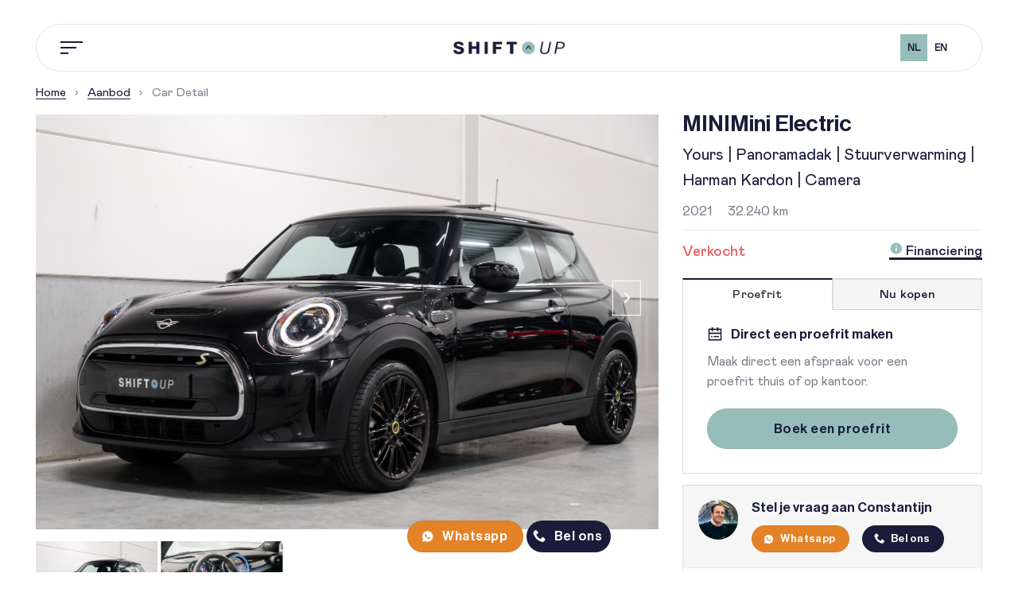

--- FILE ---
content_type: text/html; charset=UTF-8
request_url: https://www.shiftup.nl/voertuig/mini-mini-electric-yours-panoramadak-stuurverwarming-harman-kardon-camera/
body_size: 48337
content:
<!DOCTYPE html><html
lang=nl-NL class="loading-site no-js"><head><style>img.lazy{min-height:1px}</style><link
href=https://www.shiftup.nl/wp-content/plugins/w3-total-cache/pub/js/lazyload.min.js as=script><meta
charset="UTF-8"> <script>/*<![CDATA[*/var gform;gform||(document.addEventListener("gform_main_scripts_loaded",function(){gform.scriptsLoaded=!0}),document.addEventListener("gform/theme/scripts_loaded",function(){gform.themeScriptsLoaded=!0}),window.addEventListener("DOMContentLoaded",function(){gform.domLoaded=!0}),gform={domLoaded:!1,scriptsLoaded:!1,themeScriptsLoaded:!1,isFormEditor:()=>"function"==typeof InitializeEditor,callIfLoaded:function(o){return!(!gform.domLoaded||!gform.scriptsLoaded||!gform.themeScriptsLoaded&&!gform.isFormEditor()||(gform.isFormEditor()&&console.warn("The use of gform.initializeOnLoaded() is deprecated in the form editor context and will be removed in Gravity Forms 3.1."),o(),0))},initializeOnLoaded:function(o){gform.callIfLoaded(o)||(document.addEventListener("gform_main_scripts_loaded",()=>{gform.scriptsLoaded=!0,gform.callIfLoaded(o)}),document.addEventListener("gform/theme/scripts_loaded",()=>{gform.themeScriptsLoaded=!0,gform.callIfLoaded(o)}),window.addEventListener("DOMContentLoaded",()=>{gform.domLoaded=!0,gform.callIfLoaded(o)}))},hooks:{action:{},filter:{}},addAction:function(o,r,e,t){gform.addHook("action",o,r,e,t)},addFilter:function(o,r,e,t){gform.addHook("filter",o,r,e,t)},doAction:function(o){gform.doHook("action",o,arguments)},applyFilters:function(o){return gform.doHook("filter",o,arguments)},removeAction:function(o,r){gform.removeHook("action",o,r)},removeFilter:function(o,r,e){gform.removeHook("filter",o,r,e)},addHook:function(o,r,e,t,n){null==gform.hooks[o][r]&&(gform.hooks[o][r]=[]);var d=gform.hooks[o][r];null==n&&(n=r+"_"+d.length),gform.hooks[o][r].push({tag:n,callable:e,priority:t=null==t?10:t})},doHook:function(r,o,e){var t;if(e=Array.prototype.slice.call(e,1),null!=gform.hooks[r][o]&&((o=gform.hooks[r][o]).sort(function(o,r){return o.priority-r.priority}),o.forEach(function(o){"function"!=typeof(t=o.callable)&&(t=window[t]),"action"==r?t.apply(null,e):e[0]=t.apply(null,e)})),"filter"==r)return e[0]},removeHook:function(o,r,t,n){var e;null!=gform.hooks[o][r]&&(e=(e=gform.hooks[o][r]).filter(function(o,r,e){return!!(null!=n&&n!=o.tag||null!=t&&t!=o.priority)}),gform.hooks[o][r]=e)}});/*]]>*/</script> <link
rel=profile href=http://gmpg.org/xfn/11><link
rel=pingback href=https://www.shiftup.nl/xmlrpc.php> <script>(function(html){html.className = html.className.replace(/\bno-js\b/,'js')})(document.documentElement);</script> <title>MINI Mini Electric Yours | Panoramadak | Stuurverwarming | Harman Kardon | Camera - Shift Up</title> <script data-cfasync=false data-pagespeed-no-defer>var gtm4wp_datalayer_name = "dataLayer";
	var dataLayer = dataLayer || [];</script> <link
rel=preconnect href=https://cdn.jsdelivr.net crossorigin><link
rel=preconnect href=https://cdn.weglot.com crossorigin><link
rel=preconnect href=https://fast.a.klaviyo.com crossorigin><link
rel=preconnect href=https://secure.gravatar.com crossorigin><link
rel=preconnect href=https://static-forms.klaviyo.com crossorigin><link
rel=preconnect href=https://static-tracking.klaviyo.com crossorigin><link
rel=preconnect href=https://static.klaviyo.com crossorigin><link
rel=preconnect href=https://www.google.com crossorigin><link
rel=preconnect href=https://www.gstatic.com crossorigin><meta
name="viewport" content="width=device-width, initial-scale=1"><meta
name="dc.title" content="MINI Mini Electric Yours | Panoramadak | Stuurverwarming | Harman Kardon | Camera - Shift Up"><meta
name="dc.description" content="ContactWil je meer weten over deze auto of een afspraak maken voor een proefrit? Bel / Whatsapp eenvoudig op +31 20 210 1434 of schrijf een e-mail naar info@shiftup.nl. Het is zowel mogelijk deze auto bij ons in Amstelveen te bezichtigen als bij je thuis of op kantoor. We nodigen&hellip;"><meta
name="dc.relation" content="https://www.shiftup.nl/voertuig/mini-mini-electric-yours-panoramadak-stuurverwarming-harman-kardon-camera/"><meta
name="dc.source" content="https://www.shiftup.nl/"><meta
name="dc.language" content="nl_NL"><meta
name="description" content="ContactWil je meer weten over deze auto of een afspraak maken voor een proefrit? Bel / Whatsapp eenvoudig op +31 20 210 1434 of schrijf een e-mail naar info@shiftup.nl. Het is zowel mogelijk deze auto bij ons in Amstelveen te bezichtigen als bij je thuis of op kantoor. We nodigen&hellip;"><meta
name="robots" content="index, follow, max-snippet:-1, max-image-preview:large, max-video-preview:-1"><link
rel=canonical href=https://www.shiftup.nl/voertuig/mini-mini-electric-yours-panoramadak-stuurverwarming-harman-kardon-camera/ ><meta
property="og:url" content="https://www.shiftup.nl/voertuig/mini-mini-electric-yours-panoramadak-stuurverwarming-harman-kardon-camera/"><meta
property="og:site_name" content="Shift Up"><meta
property="og:locale" content="nl_NL"><meta
property="og:type" content="article"><meta
property="og:title" content="MINI Mini Electric Yours | Panoramadak | Stuurverwarming | Harman Kardon | Camera - Shift Up"><meta
property="og:description" content="ContactWil je meer weten over deze auto of een afspraak maken voor een proefrit? Bel / Whatsapp eenvoudig op +31 20 210 1434 of schrijf een e-mail naar info@shiftup.nl. Het is zowel mogelijk deze auto bij ons in Amstelveen te bezichtigen als bij je thuis of op kantoor. We nodigen&hellip;"><meta
property="og:image" content="https://www.shiftup.nl/wp-content/uploads/autobedrijfvoertuigen/voertuig/32.392.523/11818979571-32392523-1.jpg"><meta
property="og:image:secure_url" content="https://www.shiftup.nl/wp-content/uploads/autobedrijfvoertuigen/voertuig/32.392.523/11818979571-32392523-1.jpg"><meta
property="og:image:width" content="1600"><meta
property="og:image:height" content="1067"><meta
property="fb:pages" content=""><meta
property="fb:admins" content=""><meta
property="fb:app_id" content=""><meta
name="twitter:card" content="summary"><meta
name="twitter:title" content="MINI Mini Electric Yours | Panoramadak | Stuurverwarming | Harman Kardon | Camera - Shift Up"><meta
name="twitter:description" content="ContactWil je meer weten over deze auto of een afspraak maken voor een proefrit? Bel / Whatsapp eenvoudig op +31 20 210 1434 of schrijf een e-mail naar info@shiftup.nl. Het is zowel mogelijk deze auto bij ons in Amstelveen te bezichtigen als bij je thuis of op kantoor. We nodigen&hellip;"><meta
name="twitter:image" content="https://www.shiftup.nl/wp-content/uploads/autobedrijfvoertuigen/voertuig/32.392.523/11818979571-32392523-1.jpg"><link
rel=dns-prefetch href=//cdn.weglot.com><link
rel=prefetch href='https://www.shiftup.nl/wp-content/themes/flatsome/assets/js/flatsome.js?ver=e2eddd6c228105dac048'><link
rel=prefetch href='https://www.shiftup.nl/wp-content/themes/flatsome/assets/js/chunk.slider.js?ver=3.20.4'><link
rel=prefetch href='https://www.shiftup.nl/wp-content/themes/flatsome/assets/js/chunk.popups.js?ver=3.20.4'><link
rel=prefetch href='https://www.shiftup.nl/wp-content/themes/flatsome/assets/js/chunk.tooltips.js?ver=3.20.4'><link
rel=alternate type=application/rss+xml title="Shift Up &raquo; feed" href=https://www.shiftup.nl/feed/ ><link
rel=alternate type=application/rss+xml title="Shift Up &raquo; reacties feed" href=https://www.shiftup.nl/comments/feed/ ><link
rel=alternate title="oEmbed (JSON)" type=application/json+oembed href="https://www.shiftup.nl/wp-json/oembed/1.0/embed?url=https%3A%2F%2Fwww.shiftup.nl%2Fvoertuig%2Fmini-mini-electric-yours-panoramadak-stuurverwarming-harman-kardon-camera%2F"><link
rel=alternate title="oEmbed (XML)" type=text/xml+oembed href="https://www.shiftup.nl/wp-json/oembed/1.0/embed?url=https%3A%2F%2Fwww.shiftup.nl%2Fvoertuig%2Fmini-mini-electric-yours-panoramadak-stuurverwarming-harman-kardon-camera%2F&#038;format=xml"><style id=wp-img-auto-sizes-contain-inline-css>img:is([sizes=auto i],[sizes^="auto," i]){contain-intrinsic-size:3000px 1500px}
/*# sourceURL=wp-img-auto-sizes-contain-inline-css */</style><link
rel=stylesheet href=https://www.shiftup.nl/wp-content/cache/minify/53535.css media=all><style id=weglot-custom-style>.toggle {
opacity:1 !important;
}</style><link
rel=stylesheet href=https://www.shiftup.nl/wp-content/cache/minify/17fc9.css media=all><style id=flatsome-main-inline-css>@font-face {
				font-family: "fl-icons";
				font-display: block;
				src: url(https://www.shiftup.nl/wp-content/themes/flatsome/assets/css/icons/fl-icons.eot?v=3.20.4);
				src:
					url(https://www.shiftup.nl/wp-content/themes/flatsome/assets/css/icons/fl-icons.eot#iefix?v=3.20.4) format("embedded-opentype"),
					url(https://www.shiftup.nl/wp-content/themes/flatsome/assets/css/icons/fl-icons.woff2?v=3.20.4) format("woff2"),
					url(https://www.shiftup.nl/wp-content/themes/flatsome/assets/css/icons/fl-icons.ttf?v=3.20.4) format("truetype"),
					url(https://www.shiftup.nl/wp-content/themes/flatsome/assets/css/icons/fl-icons.woff?v=3.20.4) format("woff"),
					url(https://www.shiftup.nl/wp-content/themes/flatsome/assets/css/icons/fl-icons.svg?v=3.20.4#fl-icons) format("svg");
			}
/*# sourceURL=flatsome-main-inline-css */</style><link
rel=stylesheet href=https://www.shiftup.nl/wp-content/cache/minify/2e066.css media=all> <script src=https://www.shiftup.nl/wp-content/cache/minify/6fc13.js></script> <link
rel=https://api.w.org/ href=https://www.shiftup.nl/wp-json/ ><link
rel=EditURI type=application/rsd+xml title=RSD href=https://www.shiftup.nl/xmlrpc.php?rsd><meta
name="generator" content="WordPress 6.9"><link
rel=shortlink href='https://www.shiftup.nl/?p=113790'> <script data-cfasync=false data-pagespeed-no-defer>var dataLayer_content = {"pagePostType":"autobedrijf_voertuig","pagePostType2":"single-autobedrijf_voertuig","pagePostAuthor":"connaxis"};
	dataLayer.push( dataLayer_content );</script> <script data-cfasync=false data-pagespeed-no-defer>(function(w,d,s,l,i){w[l]=w[l]||[];w[l].push({'gtm.start':
new Date().getTime(),event:'gtm.js'});var f=d.getElementsByTagName(s)[0],
j=d.createElement(s),dl=l!='dataLayer'?'&l='+l:'';j.async=true;j.src=
'//www.googletagmanager.com/gtm.js?id='+i+dl;f.parentNode.insertBefore(j,f);
})(window,document,'script','dataLayer','GTM-NRQN9V4X');</script> <link
rel=alternate href=https://www.shiftup.nl/voertuig/mini-mini-electric-yours-panoramadak-stuurverwarming-harman-kardon-camera/ hreflang=nl><link
rel=alternate href=https://www.shiftup.nl/en/voertuig/mini-mini-electric-yours-panoramadak-stuurverwarming-harman-kardon-camera/ hreflang=en> <script type=application/json id=weglot-data>{"website":"https:\/\/www.shiftup.nl\/","uid":"7fa706f9bc","project_slug":"shift-up","language_from":"nl","language_from_custom_flag":null,"language_from_custom_name":null,"excluded_paths":[],"excluded_blocks":[],"custom_settings":{"wp_user_version":"4.3.2","button_style":{"is_dropdown":true,"with_flags":true,"full_name":true,"with_name":true,"custom_css":".toggle {\r\nopacity:1 !important;\r\n}","flag_type":null},"translate_email":false,"translate_search":false,"translate_amp":false,"switchers":[{"style":{"full_name":false,"size_scale":"0.85"},"opts":{"is_responsive":true,"display_device":"desktop","pixel_cutoff":768},"colors":{"bg_active":"#96BDBA","bg_inactive":"transparent","bg_hover":"transparent","text_active":"#1A1C39","text_inactive":"#1A1C39","text_hover":"#1A1C39"},"location":{"target":".nav-right","sibling":""},"name":"Desktop","template":{"name":"toggle","hash":"88c1573e6cb30fafa4a6ee9cfd292639cd4e983f"}},{"style":{"full_name":false,"size_scale":"0.85"},"opts":{"is_responsive":true,"display_device":"mobile","pixel_cutoff":768},"colors":{"bg_active":"#96BDBA","bg_inactive":"transparent","bg_hover":"transparent","text_active":"#1A1C39","text_inactive":"#1A1C39","text_hover":"#1A1C39"},"location":{"target":".nav-right","sibling":""},"name":"Mobile","template":{"name":"toggle","hash":"88c1573e6cb30fafa4a6ee9cfd292639cd4e983f"}}],"menu_switcher":{"hide_current":false,"dropdown":false}},"pending_translation_enabled":false,"curl_ssl_check_enabled":true,"custom_css":".toggle {\r\nopacity:1 !important;\r\n}","languages":[{"language_to":"en","custom_code":null,"custom_name":null,"custom_local_name":null,"provider":null,"enabled":true,"automatic_translation_enabled":true,"deleted_at":null,"connect_host_destination":null,"custom_flag":null}],"organization_slug":"w-98248c7ab6","current_language":"nl","switcher_links":{"nl":"https:\/\/www.shiftup.nl\/voertuig\/mini-mini-electric-yours-panoramadak-stuurverwarming-harman-kardon-camera\/","en":"https:\/\/www.shiftup.nl\/en\/voertuig\/mini-mini-electric-yours-panoramadak-stuurverwarming-harman-kardon-camera\/"},"original_path":"\/voertuig\/mini-mini-electric-yours-panoramadak-stuurverwarming-harman-kardon-camera\/"}</script><link
href=https://cdn.jsdelivr.net/npm/remixicon@2.5.0/fonts/remixicon.css rel=stylesheet> <script>var priceslider = document.getElementById("from");

var output = document.getElementById("from-price");
output.innerHTML = priceslider.value;

priceslider.oninput = function() {
  output.innerHTML = this.value;
}</script> <style>.ga_provider_page {
				display: none !important;
			}

			.ga_customer_page {
				display: none !important;
			}

			.ga_appointments_calendar_header,
			.ga_monthly_schedule_wrapper table thead,
			.ga_monthly_schedule_wrapper table thead th {
				background: #1a1c39 !important;
			}

			.ga_wrapper_small .ga_monthly_schedule_wrapper td.selected,
			.ga_wrapper_small .ga_monthly_schedule_wrapper td.day_available:hover {
				color: #1a1c39 !important;
			}

			.ga_wrapper_small .ga_monthly_schedule_wrapper td.day_available:hover span,
			.ga_wrapper_small .ga_monthly_schedule_wrapper td.selected span,
			.ga_wrapper_medium .ga_monthly_schedule_wrapper td.day_available:hover span,
			.ga_wrapper_medium .ga_monthly_schedule_wrapper td.selected span,
			.ga_wrapper_large .ga_monthly_schedule_wrapper td.day_available:hover span,
			.ga_wrapper_large .ga_monthly_schedule_wrapper td.selected span {
				background: #96bdba !important;
				border: 2px solid #96bdba !important;
			}

			.ga_wrapper_small .ga_monthly_schedule_wrapper td.ga_today span,
			.ga_wrapper_medium .ga_monthly_schedule_wrapper td.ga_today span,
			.ga_wrapper_large .ga_monthly_schedule_wrapper td.ga_today span {
				border: 2px solid #96bdba !important;
			}

			#no_time_slots i {
				color: #96bdba !important;
			}

			.ga_appointments_calendar_header h3,
			.ga_appointments_calendar_header .arrow-left,
			.ga_appointments_calendar_header .arrow-right,
			.ga_monthly_schedule_wrapper thead th {
				color: #ffffff !important;
			}

			.ga_monthly_schedule_wrapper td {
				background: #ffffff !important;
			}

			.ga_monthly_schedule_wrapper.ga_spinner:before {
				background: #edebe9 !important;
			}

			.ga_monthly_schedule_wrapper.ga_spinner:after {
				border-color: #96bdba transparent transparent !important;
			}

			.ga_monthly_schedule_wrapper td {
				border-color: #edebe9 !important;
			}

			.ga_monthly_schedule_wrapper td {
				color: #1a1c39 !important;
			}

			.ga_wrapper_small .ga_monthly_schedule_wrapper td.selected,
			.ga_wrapper_medium .ga_monthly_schedule_wrapper td.selected,
			.ga_wrapper_large .ga_monthly_schedule_wrapper td.selected {
				color: #ffffff !important;
			}

			.ga_wrapper_small .ga_monthly_schedule_wrapper td.day_available:hover,
			.ga_wrapper_medium .ga_monthly_schedule_wrapper td.day_available:hover,
			.ga_wrapper_large .ga_monthly_schedule_wrapper td.day_available:hover {
				color: #ffffff !important;
			}

			.ga_wrapper_small .ga_monthly_schedule_wrapper td.day_available,
			.ga_wrapper_medium .ga_monthly_schedule_wrapper td.day_available,
			.ga_wrapper_large .ga_monthly_schedule_wrapper td.day_available {
				background: #f4f8f8 !important;
			}

			.ga_monthly_schedule_wrapper td.selected:after {
				border-color: #f4f8f8 transparent transparent transparent !important;
			}

			#gappointments_calendar_slots label.time_slot {
				color: #96bdba !important;
			}

			.ga_monthly_schedule_wrapper td.calendar_slots {
				background: #edebe9 !important;
			}

			#gappointments_calendar_slots label.time_selected div {
				background: #96bdba !important;
			}

			#gappointments_calendar_slots label.time_selected div {
				color: #ffffff !important;
			}

			#gappointments_calendar_slots .calendar_time_slots .slots-title,
			#no_time_slots span {
				color: #1a1c39 !important;
			}


			.ga_monthly_schedule_wrapper td.calendar_slots {
				border: 1px solid #edebe9 !important;
			}

			.ajax-spinner-bars>div {
				background-color: #1a1c39 !important;
			}</style><style class=wp-fonts-local>@font-face{font-family:haas-medium;font-style:normal;font-weight:400;font-display:fallback;src:url('https://www.shiftup.nl/wp-content/uploads/useanyfont/1530haas-medium.woff2') format('woff2');}
@font-face{font-family:mabry-regular;font-style:normal;font-weight:400;font-display:fallback;src:url('https://www.shiftup.nl/wp-content/uploads/useanyfont/3403mabry-regular.woff2') format('woff2');}
@font-face{font-family:mabry-medium;font-style:normal;font-weight:400;font-display:fallback;src:url('https://www.shiftup.nl/wp-content/uploads/useanyfont/9945mabry-medium.woff2') format('woff2');}
@font-face{font-family:mabry-bold;font-style:normal;font-weight:400;font-display:fallback;src:url('https://www.shiftup.nl/wp-content/uploads/useanyfont/1027mabry-bold.woff2') format('woff2');}</style><link
rel=icon href=https://www.shiftup.nl/wp-content/uploads/2020/08/cropped-fav-icon-32x32.png sizes=32x32><link
rel=icon href=https://www.shiftup.nl/wp-content/uploads/2020/08/cropped-fav-icon-192x192.png sizes=192x192><link
rel=apple-touch-icon href=https://www.shiftup.nl/wp-content/uploads/2020/08/cropped-fav-icon-180x180.png><meta
name="msapplication-TileImage" content="https://www.shiftup.nl/wp-content/uploads/2020/08/cropped-fav-icon-270x270.png"><style id=custom-css>/*<![CDATA[*/:root {--primary-color: #1a1c39;--fs-color-primary: #1a1c39;--fs-color-secondary: #e48227;--fs-color-success: #96bdba;--fs-color-alert: #e86364;--fs-color-base: #7c828a;--fs-experimental-link-color: #1a1c39;--fs-experimental-link-color-hover: #1a1c39;}.tooltipster-base {--tooltip-color: #fff;--tooltip-bg-color: #000;}.off-canvas-right .mfp-content, .off-canvas-left .mfp-content {--drawer-width: 300px;}.container-width, .full-width .ubermenu-nav, .container, .row{max-width: 1220px}.row.row-collapse{max-width: 1190px}.row.row-small{max-width: 1212.5px}.row.row-large{max-width: 1250px}.header-main{height: 60px}#logo img{max-height: 60px}#logo{width:140px;}#logo img{padding:10px 0;}.header-top{min-height: 30px}.transparent .header-main{height: 60px}.transparent #logo img{max-height: 60px}.has-transparent + .page-title:first-of-type,.has-transparent + #main > .page-title,.has-transparent + #main > div > .page-title,.has-transparent + #main .page-header-wrapper:first-of-type .page-title{padding-top: 60px;}.header.show-on-scroll,.stuck .header-main{height:70px!important}.stuck #logo img{max-height: 70px!important}.header-bg-color {background-color: rgba(255,255,255,0)}.header-bottom {background-color: #f1f1f1}.header-main .nav > li > a{line-height: 16px }.stuck .header-main .nav > li > a{line-height: 50px }@media (max-width: 549px) {.header-main{height: 70px}#logo img{max-height: 70px}}.nav-dropdown-has-arrow.nav-dropdown-has-border li.has-dropdown:before{border-bottom-color: #ffffff;}.nav .nav-dropdown{border-color: #ffffff }.nav-dropdown{border-radius:5px}.nav-dropdown{font-size:90%}.nav-dropdown-has-arrow li.has-dropdown:after{border-bottom-color: #ffffff;}.nav .nav-dropdown{background-color: #ffffff}h1,h2,h3,h4,h5,h6,.heading-font{color: #1a1c39;}body{font-size: 105%;}@media screen and (max-width: 549px){body{font-size: 105%;}}body{font-family: Lato, sans-serif;}body {font-weight: 400;font-style: normal;}.nav > li > a {font-family: Lato, sans-serif;}.mobile-sidebar-levels-2 .nav > li > ul > li > a {font-family: Lato, sans-serif;}.nav > li > a,.mobile-sidebar-levels-2 .nav > li > ul > li > a {font-weight: 700;font-style: normal;}h1,h2,h3,h4,h5,h6,.heading-font, .off-canvas-center .nav-sidebar.nav-vertical > li > a{font-family: Lato, sans-serif;}h1,h2,h3,h4,h5,h6,.heading-font,.banner h1,.banner h2 {font-weight: 700;font-style: normal;}.alt-font{font-family: "Dancing Script", sans-serif;}.alt-font {font-weight: 400!important;font-style: normal!important;}.breadcrumbs{text-transform: none;}button,.button{text-transform: none;}.nav > li > a, .links > li > a{text-transform: none;}.section-title span{text-transform: none;}h3.widget-title,span.widget-title{text-transform: none;}.is-divider{background-color: #edebe9;}input[type='submit'], input[type="button"], button:not(.icon), .button:not(.icon){border-radius: 99px!important}.nav-vertical-fly-out > li + li {border-top-width: 1px; border-top-style: solid;}/* Custom CSS */.mfp-close.button{all:revert;cursor:pointer;padding: 15px 40px;color:#fff!important;text-transform:uppercase;border: 1px solid #1a1c39;border-radius: 10px;}a:where(:not(.wp-element-button)) {text-decoration: none !important;}.label-new.menu-item > a:after{content:"Nieuw";}.label-hot.menu-item > a:after{content:"Hot";}.label-sale.menu-item > a:after{content:"Aanbieding";}.label-popular.menu-item > a:after{content:"Populair";}/*]]>*/</style> <script async src='https://www.googletagmanager.com/gtag/js?id=G-9B4L2PVND6'></script><script>window.dataLayer = window.dataLayer || [];
function gtag(){dataLayer.push(arguments);}gtag('js', new Date());
gtag('set', 'cookie_domain', 'auto');
gtag('set', 'cookie_flags', 'SameSite=None;Secure');

 gtag('config', 'G-9B4L2PVND6' , {});</script> <style id=kirki-inline-styles>/* latin-ext */
@font-face {
  font-family: 'Lato';
  font-style: normal;
  font-weight: 400;
  font-display: swap;
  src: url(https://www.shiftup.nl/wp-content/fonts/lato/S6uyw4BMUTPHjxAwXjeu.woff2) format('woff2');
  unicode-range: U+0100-02BA, U+02BD-02C5, U+02C7-02CC, U+02CE-02D7, U+02DD-02FF, U+0304, U+0308, U+0329, U+1D00-1DBF, U+1E00-1E9F, U+1EF2-1EFF, U+2020, U+20A0-20AB, U+20AD-20C0, U+2113, U+2C60-2C7F, U+A720-A7FF;
}
/* latin */
@font-face {
  font-family: 'Lato';
  font-style: normal;
  font-weight: 400;
  font-display: swap;
  src: url(https://www.shiftup.nl/wp-content/fonts/lato/S6uyw4BMUTPHjx4wXg.woff2) format('woff2');
  unicode-range: U+0000-00FF, U+0131, U+0152-0153, U+02BB-02BC, U+02C6, U+02DA, U+02DC, U+0304, U+0308, U+0329, U+2000-206F, U+20AC, U+2122, U+2191, U+2193, U+2212, U+2215, U+FEFF, U+FFFD;
}
/* latin-ext */
@font-face {
  font-family: 'Lato';
  font-style: normal;
  font-weight: 700;
  font-display: swap;
  src: url(https://www.shiftup.nl/wp-content/fonts/lato/S6u9w4BMUTPHh6UVSwaPGR_p.woff2) format('woff2');
  unicode-range: U+0100-02BA, U+02BD-02C5, U+02C7-02CC, U+02CE-02D7, U+02DD-02FF, U+0304, U+0308, U+0329, U+1D00-1DBF, U+1E00-1E9F, U+1EF2-1EFF, U+2020, U+20A0-20AB, U+20AD-20C0, U+2113, U+2C60-2C7F, U+A720-A7FF;
}
/* latin */
@font-face {
  font-family: 'Lato';
  font-style: normal;
  font-weight: 700;
  font-display: swap;
  src: url(https://www.shiftup.nl/wp-content/fonts/lato/S6u9w4BMUTPHh6UVSwiPGQ.woff2) format('woff2');
  unicode-range: U+0000-00FF, U+0131, U+0152-0153, U+02BB-02BC, U+02C6, U+02DA, U+02DC, U+0304, U+0308, U+0329, U+2000-206F, U+20AC, U+2122, U+2191, U+2193, U+2212, U+2215, U+FEFF, U+FFFD;
}/* vietnamese */
@font-face {
  font-family: 'Dancing Script';
  font-style: normal;
  font-weight: 400;
  font-display: swap;
  src: url(https://www.shiftup.nl/wp-content/fonts/dancing-script/If2cXTr6YS-zF4S-kcSWSVi_sxjsohD9F50Ruu7BMSo3Rep8ltA.woff2) format('woff2');
  unicode-range: U+0102-0103, U+0110-0111, U+0128-0129, U+0168-0169, U+01A0-01A1, U+01AF-01B0, U+0300-0301, U+0303-0304, U+0308-0309, U+0323, U+0329, U+1EA0-1EF9, U+20AB;
}
/* latin-ext */
@font-face {
  font-family: 'Dancing Script';
  font-style: normal;
  font-weight: 400;
  font-display: swap;
  src: url(https://www.shiftup.nl/wp-content/fonts/dancing-script/If2cXTr6YS-zF4S-kcSWSVi_sxjsohD9F50Ruu7BMSo3ROp8ltA.woff2) format('woff2');
  unicode-range: U+0100-02BA, U+02BD-02C5, U+02C7-02CC, U+02CE-02D7, U+02DD-02FF, U+0304, U+0308, U+0329, U+1D00-1DBF, U+1E00-1E9F, U+1EF2-1EFF, U+2020, U+20A0-20AB, U+20AD-20C0, U+2113, U+2C60-2C7F, U+A720-A7FF;
}
/* latin */
@font-face {
  font-family: 'Dancing Script';
  font-style: normal;
  font-weight: 400;
  font-display: swap;
  src: url(https://www.shiftup.nl/wp-content/fonts/dancing-script/If2cXTr6YS-zF4S-kcSWSVi_sxjsohD9F50Ruu7BMSo3Sup8.woff2) format('woff2');
  unicode-range: U+0000-00FF, U+0131, U+0152-0153, U+02BB-02BC, U+02C6, U+02DA, U+02DC, U+0304, U+0308, U+0329, U+2000-206F, U+20AC, U+2122, U+2191, U+2193, U+2212, U+2215, U+FEFF, U+FFFD;
}</style><style id=global-styles-inline-css>/*<![CDATA[*/:root{--wp--preset--aspect-ratio--square: 1;--wp--preset--aspect-ratio--4-3: 4/3;--wp--preset--aspect-ratio--3-4: 3/4;--wp--preset--aspect-ratio--3-2: 3/2;--wp--preset--aspect-ratio--2-3: 2/3;--wp--preset--aspect-ratio--16-9: 16/9;--wp--preset--aspect-ratio--9-16: 9/16;--wp--preset--color--black: #000000;--wp--preset--color--cyan-bluish-gray: #abb8c3;--wp--preset--color--white: #ffffff;--wp--preset--color--pale-pink: #f78da7;--wp--preset--color--vivid-red: #cf2e2e;--wp--preset--color--luminous-vivid-orange: #ff6900;--wp--preset--color--luminous-vivid-amber: #fcb900;--wp--preset--color--light-green-cyan: #7bdcb5;--wp--preset--color--vivid-green-cyan: #00d084;--wp--preset--color--pale-cyan-blue: #8ed1fc;--wp--preset--color--vivid-cyan-blue: #0693e3;--wp--preset--color--vivid-purple: #9b51e0;--wp--preset--color--primary: #1a1c39;--wp--preset--color--secondary: #e48227;--wp--preset--color--success: #96bdba;--wp--preset--color--alert: #e86364;--wp--preset--gradient--vivid-cyan-blue-to-vivid-purple: linear-gradient(135deg,rgb(6,147,227) 0%,rgb(155,81,224) 100%);--wp--preset--gradient--light-green-cyan-to-vivid-green-cyan: linear-gradient(135deg,rgb(122,220,180) 0%,rgb(0,208,130) 100%);--wp--preset--gradient--luminous-vivid-amber-to-luminous-vivid-orange: linear-gradient(135deg,rgb(252,185,0) 0%,rgb(255,105,0) 100%);--wp--preset--gradient--luminous-vivid-orange-to-vivid-red: linear-gradient(135deg,rgb(255,105,0) 0%,rgb(207,46,46) 100%);--wp--preset--gradient--very-light-gray-to-cyan-bluish-gray: linear-gradient(135deg,rgb(238,238,238) 0%,rgb(169,184,195) 100%);--wp--preset--gradient--cool-to-warm-spectrum: linear-gradient(135deg,rgb(74,234,220) 0%,rgb(151,120,209) 20%,rgb(207,42,186) 40%,rgb(238,44,130) 60%,rgb(251,105,98) 80%,rgb(254,248,76) 100%);--wp--preset--gradient--blush-light-purple: linear-gradient(135deg,rgb(255,206,236) 0%,rgb(152,150,240) 100%);--wp--preset--gradient--blush-bordeaux: linear-gradient(135deg,rgb(254,205,165) 0%,rgb(254,45,45) 50%,rgb(107,0,62) 100%);--wp--preset--gradient--luminous-dusk: linear-gradient(135deg,rgb(255,203,112) 0%,rgb(199,81,192) 50%,rgb(65,88,208) 100%);--wp--preset--gradient--pale-ocean: linear-gradient(135deg,rgb(255,245,203) 0%,rgb(182,227,212) 50%,rgb(51,167,181) 100%);--wp--preset--gradient--electric-grass: linear-gradient(135deg,rgb(202,248,128) 0%,rgb(113,206,126) 100%);--wp--preset--gradient--midnight: linear-gradient(135deg,rgb(2,3,129) 0%,rgb(40,116,252) 100%);--wp--preset--font-size--small: 13px;--wp--preset--font-size--medium: 20px;--wp--preset--font-size--large: 36px;--wp--preset--font-size--x-large: 42px;--wp--preset--font-family--haas-medium: haas-medium;--wp--preset--font-family--mabry-regular: mabry-regular;--wp--preset--font-family--mabry-medium: mabry-medium;--wp--preset--font-family--mabry-bold: mabry-bold;--wp--preset--spacing--20: 0.44rem;--wp--preset--spacing--30: 0.67rem;--wp--preset--spacing--40: 1rem;--wp--preset--spacing--50: 1.5rem;--wp--preset--spacing--60: 2.25rem;--wp--preset--spacing--70: 3.38rem;--wp--preset--spacing--80: 5.06rem;--wp--preset--shadow--natural: 6px 6px 9px rgba(0, 0, 0, 0.2);--wp--preset--shadow--deep: 12px 12px 50px rgba(0, 0, 0, 0.4);--wp--preset--shadow--sharp: 6px 6px 0px rgba(0, 0, 0, 0.2);--wp--preset--shadow--outlined: 6px 6px 0px -3px rgb(255, 255, 255), 6px 6px rgb(0, 0, 0);--wp--preset--shadow--crisp: 6px 6px 0px rgb(0, 0, 0);}:where(body) { margin: 0; }.wp-site-blocks > .alignleft { float: left; margin-right: 2em; }.wp-site-blocks > .alignright { float: right; margin-left: 2em; }.wp-site-blocks > .aligncenter { justify-content: center; margin-left: auto; margin-right: auto; }:where(.is-layout-flex){gap: 0.5em;}:where(.is-layout-grid){gap: 0.5em;}.is-layout-flow > .alignleft{float: left;margin-inline-start: 0;margin-inline-end: 2em;}.is-layout-flow > .alignright{float: right;margin-inline-start: 2em;margin-inline-end: 0;}.is-layout-flow > .aligncenter{margin-left: auto !important;margin-right: auto !important;}.is-layout-constrained > .alignleft{float: left;margin-inline-start: 0;margin-inline-end: 2em;}.is-layout-constrained > .alignright{float: right;margin-inline-start: 2em;margin-inline-end: 0;}.is-layout-constrained > .aligncenter{margin-left: auto !important;margin-right: auto !important;}.is-layout-constrained > :where(:not(.alignleft):not(.alignright):not(.alignfull)){margin-left: auto !important;margin-right: auto !important;}body .is-layout-flex{display: flex;}.is-layout-flex{flex-wrap: wrap;align-items: center;}.is-layout-flex > :is(*, div){margin: 0;}body .is-layout-grid{display: grid;}.is-layout-grid > :is(*, div){margin: 0;}body{padding-top: 0px;padding-right: 0px;padding-bottom: 0px;padding-left: 0px;}a:where(:not(.wp-element-button)){text-decoration: none;}:root :where(.wp-element-button, .wp-block-button__link){background-color: #32373c;border-width: 0;color: #fff;font-family: inherit;font-size: inherit;font-style: inherit;font-weight: inherit;letter-spacing: inherit;line-height: inherit;padding-top: calc(0.667em + 2px);padding-right: calc(1.333em + 2px);padding-bottom: calc(0.667em + 2px);padding-left: calc(1.333em + 2px);text-decoration: none;text-transform: inherit;}.has-black-color{color: var(--wp--preset--color--black) !important;}.has-cyan-bluish-gray-color{color: var(--wp--preset--color--cyan-bluish-gray) !important;}.has-white-color{color: var(--wp--preset--color--white) !important;}.has-pale-pink-color{color: var(--wp--preset--color--pale-pink) !important;}.has-vivid-red-color{color: var(--wp--preset--color--vivid-red) !important;}.has-luminous-vivid-orange-color{color: var(--wp--preset--color--luminous-vivid-orange) !important;}.has-luminous-vivid-amber-color{color: var(--wp--preset--color--luminous-vivid-amber) !important;}.has-light-green-cyan-color{color: var(--wp--preset--color--light-green-cyan) !important;}.has-vivid-green-cyan-color{color: var(--wp--preset--color--vivid-green-cyan) !important;}.has-pale-cyan-blue-color{color: var(--wp--preset--color--pale-cyan-blue) !important;}.has-vivid-cyan-blue-color{color: var(--wp--preset--color--vivid-cyan-blue) !important;}.has-vivid-purple-color{color: var(--wp--preset--color--vivid-purple) !important;}.has-primary-color{color: var(--wp--preset--color--primary) !important;}.has-secondary-color{color: var(--wp--preset--color--secondary) !important;}.has-success-color{color: var(--wp--preset--color--success) !important;}.has-alert-color{color: var(--wp--preset--color--alert) !important;}.has-black-background-color{background-color: var(--wp--preset--color--black) !important;}.has-cyan-bluish-gray-background-color{background-color: var(--wp--preset--color--cyan-bluish-gray) !important;}.has-white-background-color{background-color: var(--wp--preset--color--white) !important;}.has-pale-pink-background-color{background-color: var(--wp--preset--color--pale-pink) !important;}.has-vivid-red-background-color{background-color: var(--wp--preset--color--vivid-red) !important;}.has-luminous-vivid-orange-background-color{background-color: var(--wp--preset--color--luminous-vivid-orange) !important;}.has-luminous-vivid-amber-background-color{background-color: var(--wp--preset--color--luminous-vivid-amber) !important;}.has-light-green-cyan-background-color{background-color: var(--wp--preset--color--light-green-cyan) !important;}.has-vivid-green-cyan-background-color{background-color: var(--wp--preset--color--vivid-green-cyan) !important;}.has-pale-cyan-blue-background-color{background-color: var(--wp--preset--color--pale-cyan-blue) !important;}.has-vivid-cyan-blue-background-color{background-color: var(--wp--preset--color--vivid-cyan-blue) !important;}.has-vivid-purple-background-color{background-color: var(--wp--preset--color--vivid-purple) !important;}.has-primary-background-color{background-color: var(--wp--preset--color--primary) !important;}.has-secondary-background-color{background-color: var(--wp--preset--color--secondary) !important;}.has-success-background-color{background-color: var(--wp--preset--color--success) !important;}.has-alert-background-color{background-color: var(--wp--preset--color--alert) !important;}.has-black-border-color{border-color: var(--wp--preset--color--black) !important;}.has-cyan-bluish-gray-border-color{border-color: var(--wp--preset--color--cyan-bluish-gray) !important;}.has-white-border-color{border-color: var(--wp--preset--color--white) !important;}.has-pale-pink-border-color{border-color: var(--wp--preset--color--pale-pink) !important;}.has-vivid-red-border-color{border-color: var(--wp--preset--color--vivid-red) !important;}.has-luminous-vivid-orange-border-color{border-color: var(--wp--preset--color--luminous-vivid-orange) !important;}.has-luminous-vivid-amber-border-color{border-color: var(--wp--preset--color--luminous-vivid-amber) !important;}.has-light-green-cyan-border-color{border-color: var(--wp--preset--color--light-green-cyan) !important;}.has-vivid-green-cyan-border-color{border-color: var(--wp--preset--color--vivid-green-cyan) !important;}.has-pale-cyan-blue-border-color{border-color: var(--wp--preset--color--pale-cyan-blue) !important;}.has-vivid-cyan-blue-border-color{border-color: var(--wp--preset--color--vivid-cyan-blue) !important;}.has-vivid-purple-border-color{border-color: var(--wp--preset--color--vivid-purple) !important;}.has-primary-border-color{border-color: var(--wp--preset--color--primary) !important;}.has-secondary-border-color{border-color: var(--wp--preset--color--secondary) !important;}.has-success-border-color{border-color: var(--wp--preset--color--success) !important;}.has-alert-border-color{border-color: var(--wp--preset--color--alert) !important;}.has-vivid-cyan-blue-to-vivid-purple-gradient-background{background: var(--wp--preset--gradient--vivid-cyan-blue-to-vivid-purple) !important;}.has-light-green-cyan-to-vivid-green-cyan-gradient-background{background: var(--wp--preset--gradient--light-green-cyan-to-vivid-green-cyan) !important;}.has-luminous-vivid-amber-to-luminous-vivid-orange-gradient-background{background: var(--wp--preset--gradient--luminous-vivid-amber-to-luminous-vivid-orange) !important;}.has-luminous-vivid-orange-to-vivid-red-gradient-background{background: var(--wp--preset--gradient--luminous-vivid-orange-to-vivid-red) !important;}.has-very-light-gray-to-cyan-bluish-gray-gradient-background{background: var(--wp--preset--gradient--very-light-gray-to-cyan-bluish-gray) !important;}.has-cool-to-warm-spectrum-gradient-background{background: var(--wp--preset--gradient--cool-to-warm-spectrum) !important;}.has-blush-light-purple-gradient-background{background: var(--wp--preset--gradient--blush-light-purple) !important;}.has-blush-bordeaux-gradient-background{background: var(--wp--preset--gradient--blush-bordeaux) !important;}.has-luminous-dusk-gradient-background{background: var(--wp--preset--gradient--luminous-dusk) !important;}.has-pale-ocean-gradient-background{background: var(--wp--preset--gradient--pale-ocean) !important;}.has-electric-grass-gradient-background{background: var(--wp--preset--gradient--electric-grass) !important;}.has-midnight-gradient-background{background: var(--wp--preset--gradient--midnight) !important;}.has-small-font-size{font-size: var(--wp--preset--font-size--small) !important;}.has-medium-font-size{font-size: var(--wp--preset--font-size--medium) !important;}.has-large-font-size{font-size: var(--wp--preset--font-size--large) !important;}.has-x-large-font-size{font-size: var(--wp--preset--font-size--x-large) !important;}.has-haas-medium-font-family{font-family: var(--wp--preset--font-family--haas-medium) !important;}.has-mabry-regular-font-family{font-family: var(--wp--preset--font-family--mabry-regular) !important;}.has-mabry-medium-font-family{font-family: var(--wp--preset--font-family--mabry-medium) !important;}.has-mabry-bold-font-family{font-family: var(--wp--preset--font-family--mabry-bold) !important;}
/*# sourceURL=global-styles-inline-css *//*]]>*/</style><link
rel=stylesheet href=https://www.shiftup.nl/wp-content/cache/minify/d7282.css media=all><style>@media only screen and (min-device-width : 768px) { .wg-0{ display:none; } }
						@media only screen and (max-device-width : 768px) { .wg-1{ display:none; } }</style><body
class="wp-singular autobedrijf_voertuig-template-default single single-autobedrijf_voertuig postid-113790 wp-theme-flatsome wp-child-theme-flatsome-child lightbox nav-dropdown-has-arrow nav-dropdown-has-shadow nav-dropdown-has-border parallax-mobile"><noscript><iframe
src="https://www.googletagmanager.com/ns.html?id=GTM-NRQN9V4X" height=0 width=0 style=display:none;visibility:hidden aria-hidden=true></iframe></noscript><a
class="skip-link screen-reader-text" href=#main>Ga naar inhoud</a><div
id=wrapper><header
id=header class="header has-sticky sticky-jump"><div
class=header-wrapper><div
id=masthead class="header-main show-logo-center"><div
class="header-inner flex-row container logo-center medium-logo-center" role=navigation><div
id=logo class="flex-col logo"><a
href=https://www.shiftup.nl/ title="Shift Up - Love buying your next car" rel=home>
<img
width=1020 height=137 src="data:image/svg+xml,%3Csvg%20xmlns='http://www.w3.org/2000/svg'%20viewBox='0%200%201020%20137'%3E%3C/svg%3E" data-src=https://www.shiftup.nl/wp-content/uploads/shift-up-logo.png class="header_logo header-logo lazy" alt="Shift Up"><img
width=1020 height=137 src="data:image/svg+xml,%3Csvg%20xmlns='http://www.w3.org/2000/svg'%20viewBox='0%200%201020%20137'%3E%3C/svg%3E" data-src=https://www.shiftup.nl/wp-content/uploads/shift-up-logo-white.png class="header-logo-dark lazy" alt="Shift Up"></a></div><div
class="flex-col show-for-medium flex-left"><ul
class="mobile-nav nav nav-left">
<li
class=header-block><div
class=header-block-block-1><a
href=# data-open=#main-menu data-pos=center data-bg=main-menu-overlay data-color class="toggle-menu js-toggle-menu" aria-label=Menu aria-controls=main-menu aria-expanded=false><span
class=toggle-menu__line></span><span
class=toggle-menu__line></span><span
class=toggle-menu__line></span></a></div></li></ul></div><div
class="flex-col hide-for-medium flex-left"><ul
class="header-nav header-nav-main nav nav-left  nav-size-medium nav-spacing-xlarge nav-uppercase" >
<li
class=header-block><div
class=header-block-block-1><a
href=# data-open=#main-menu data-pos=center data-bg=main-menu-overlay data-color class="toggle-menu js-toggle-menu" aria-label=Menu aria-controls=main-menu aria-expanded=false><span
class=toggle-menu__line></span><span
class=toggle-menu__line></span><span
class=toggle-menu__line></span></a></div></li></ul></div><div
class="flex-col hide-for-medium flex-right"><ul
class="header-nav header-nav-main nav nav-right  nav-size-medium nav-spacing-xlarge nav-uppercase">
<li
class="html custom html_topbar_left"> </li></ul></div><div
class="flex-col show-for-medium flex-right"><ul
class="mobile-nav nav nav-right">
<li
class="html custom html_topbar_left"> </li></ul></div></div></div><div
class="header-bg-container fill"><div
class="header-bg-image fill"></div><div
class="header-bg-color fill"></div></div></div></header><main
id=main class><main
id=main><div
id=content class=content-area role=main><section
class="section car-single car-single-crumbs"><div
class="bg section-bg fill bg-fill bg-loaded"></div><div
class="section-content relative"><div
class="row row-collapse"><div
class="col small-12 large-12 crumbs-col"><div
class=col-inner><nav
aria-label=breadcrumbs class=rank-math-breadcrumb><p>
<a
href=https://www.shiftup.nl target=_blank rel=noopener>Home</a>
<span
class=separator> › </span>
<a
href=https://www.shiftup.nl/aanbod/ >Aanbod</a>
<span
class=separator> › </span>
<span
class=last>Car Detail</span></p></nav></div></div></div><div
class=row><div
class="col medium-12 small-12 large-8"><div
class="col-inner js--pswp"><div
class="carousel-main banner has-hover slider" data-flickity-options='{"imagesLoaded": true,  "wrapAround": false, "prevNextButtons": true, "pageDots": false}'><figure
class=object__figure>
<a
class="object__slide object__slide--overlay js--pswp__link"
href=https://www.shiftup.nl/wp-content/uploads/autobedrijfvoertuigen/voertuig/32.392.523/11818979571-32392523-1.jpg
data-slide
data-width=1600
data-height=1067
data-caption
data-index>
</a>
<img
alt class=lazy-load src=https://www.shiftup.nl/wp-content/themes/flatsome-child/assets/img/single-full.svg data-src=https://www.shiftup.nl/wp-content/uploads/autobedrijfvoertuigen/voertuig/32.392.523/11818979571-32392523-1.jpg loading=lazy></figure><figure
class=object__figure>
<a
class="object__slide object__slide--overlay js--pswp__link"
href=https://www.shiftup.nl/wp-content/uploads/autobedrijfvoertuigen/voertuig/32.392.523/11196645023-32392523-2.jpg
data-slide
data-width=1600
data-height=1067
data-caption
data-index>
</a>
<img
alt class=lazy-load src=https://www.shiftup.nl/wp-content/themes/flatsome-child/assets/img/single-full.svg data-src=https://www.shiftup.nl/wp-content/uploads/autobedrijfvoertuigen/voertuig/32.392.523/11196645023-32392523-2.jpg loading=lazy></figure></div><div
id=gap-1913226457 class="gap-element clearfix" style="padding-top:15px; display:block; height:auto;"></div><div
class="row large-columns-5 medium-columns-6 small-columns-4 row-small slider row-slider slider-nav-reveal" data-flickity-options='{"imagesLoaded": true, "groupCells": "100%", "dragThreshold" : 5, "cellAlign": "left","wrapAround": false,"prevNextButtons": false,"percentPosition": true,"pageDots": false, "rightToLeft": false, "autoPlay" : false, "contain": true, "asNavFor": ".carousel-main"}'><div
class="gallery-col col">
<img
alt class="lazy-load attachment-medium size-medium" src=https://www.shiftup.nl/wp-content/themes/flatsome-child/assets/img/single-thumb.svg loading=lazy data-src=https://www.shiftup.nl/wp-content/uploads/autobedrijfvoertuigen/voertuig/32.392.523/11818979571-32392523-1.jpg></div><div
class="gallery-col col">
<img
alt class="lazy-load attachment-medium size-medium" src=https://www.shiftup.nl/wp-content/themes/flatsome-child/assets/img/single-thumb.svg loading=lazy data-src=https://www.shiftup.nl/wp-content/uploads/autobedrijfvoertuigen/voertuig/32.392.523/11196645023-32392523-2.jpg></div></div></div></div><div
class="col medium-12 small-12 large-4"><div
class=col-inner><h1 class="car-single-title">MINIMini Electric</h1><p
class=car-single-edition>Yours | Panoramadak | Stuurverwarming | Harman Kardon | Camera</p><div
id=gap-1911434166 class="gap-element clearfix" style="padding-top:5px; display:block; height:auto;"></div><p
class=car-single-specs><span>2021</span><span>32.240 km</span></p><div
class="is-divider divider clearfix" style="margin-top:10px;margin-bottom:10px;max-width:100%;height:1px;background-color:rgb(237, 235, 233);"></div><div
class="row row-collapse" id=row-361588487><div
class="col medium-6 small-6 large-6"><div
class=col-inner><p
class=car-single-price>
<span
class=car-single-sold>Verkocht</span></p></div></div><div
class="col medium-6 small-6 large-6"><div
class="col-inner text-right"><p
class=car-single-finance>
<a
href=#financiering><i
class=ri-information-fill></i> Financiering</a></p></div></div></div><div
class="row car-single-box"  id=row-1003557655><div
id=col-1768872248 class="col small-12 large-12"  ><div
class=col-inner  ><div
class=tabbed-content><ul
class="nav nav-tabs nav-uppercase nav-size-normal nav-left" role=tablist><li
id=tab-proefrit class="tab active has-icon" role=presentation><a
href=#tab_proefrit role=tab aria-selected=true aria-controls=tab_proefrit><span>Proefrit</span></a></li>
<li
id=tab-nu-kopen class="tab has-icon" role=presentation><a
href=#tab_nu-kopen tabindex=-1 role=tab aria-selected=false aria-controls=tab_nu-kopen><span>Nu kopen</span></a></li></ul><div
class=tab-panels><div
id=tab_proefrit class="panel active entry-content" role=tabpanel aria-labelledby=tab-proefrit><div
id=gap-558924498 class="gap-element clearfix" style="display:block; height:auto;"><style>#gap-558924498 {
  padding-top: 10px;
}</style></div><div
class="icon-box featured-box icon-box-left text-left"  ><div
class=icon-box-img style="width: 20px"><div
class=icon><div
class=icon-inner >
<img
width=1500 height=1500 src="data:image/svg+xml,%3Csvg%20xmlns='http://www.w3.org/2000/svg'%20viewBox='0%200%201500%201500'%3E%3C/svg%3E" data-src=https://www.shiftup.nl/wp-content/uploads/2020/10/calendar-todo-line.svg class="attachment-medium size-medium lazy" alt decoding=async fetchpriority=high data-srcset="https://www.shiftup.nl/wp-content/uploads//2020/10/calendar-todo-line.svg 500w, https://www.shiftup.nl/wp-content/uploads//2020/10/calendar-todo-line.svg 1500w, https://www.shiftup.nl/wp-content/uploads//2020/10/calendar-todo-line.svg 24w" data-sizes="(max-width: 1500px) 100vw, 1500px"></div></div></div><div
class="icon-box-text last-reset"><h5>Direct een proefrit maken</h5></div></div><div
id=gap-1639243456 class="gap-element clearfix" style="display:block; height:auto;"><style>#gap-1639243456 {
  padding-top: 10px;
}</style></div><div
id=text-2638420741 class=text><p>Maak direct een afspraak voor een proefrit thuis of op kantoor.</p><style>#text-2638420741 {
  font-size: 1rem;
}</style></div>
<a
href=#proefrit-aanvragen class="button success expand" style="padding:5px 0px 5px 0px;">
<span>Boek een proefrit</span>
</a></div><div
id=tab_nu-kopen class="panel entry-content" role=tabpanel aria-labelledby=tab-nu-kopen><div
id=gap-1813728381 class="gap-element clearfix" style="display:block; height:auto;"><style>#gap-1813728381 {
  padding-top: 10px;
}</style></div><div
class="icon-box featured-box icon-box-left text-left"  ><div
class=icon-box-img style="width: 20px"><div
class=icon><div
class=icon-inner >
<img
width=1500 height=1500 src="data:image/svg+xml,%3Csvg%20xmlns='http://www.w3.org/2000/svg'%20viewBox='0%200%201500%201500'%3E%3C/svg%3E" data-src=https://www.shiftup.nl/wp-content/uploads/2020/10/door-lock-line.svg class="attachment-medium size-medium lazy" alt decoding=async data-srcset="https://www.shiftup.nl/wp-content/uploads//2020/10/door-lock-line.svg 500w, https://www.shiftup.nl/wp-content/uploads//2020/10/door-lock-line.svg 1500w, https://www.shiftup.nl/wp-content/uploads//2020/10/door-lock-line.svg 24w" data-sizes="(max-width: 1500px) 100vw, 1500px"></div></div></div><div
class="icon-box-text last-reset"><h5>Vergrendel jouw nieuwe auto</h5></div></div><div
id=gap-590423851 class="gap-element clearfix" style="display:block; height:auto;"><style>#gap-590423851 {
  padding-top: 10px;
}</style></div><ul>
<li
class=bullet-arrow>Auto vastleggen met aanbetaling</li>
<li
class=bullet-arrow>O.v. goedkeuring staat & proefrit</li>
<li
class=bullet-arrow>Kosteloos annuleren binnen 24h </li></ul>
<a
href=#auto-kopen class="button secondary expand" style="padding:5px 0px 5px 0px;">
<span>Aanbetaling €1000,-</span>
</a></div></div></div></div></div></div><div
class="row row-collapse"  id=row-2039876678><div
id=col-854454482 class="col small-12 large-12"  ><div
class=col-inner style="background-color:rgb(246, 246, 246);" ><div
class=is-border
style="border-color:rgb(221, 221, 221);border-width:1px 1px 1px 1;"></div><div
class="icon-box featured-box circle icon-box-left text-left"  ><div
class=icon-box-img style="width: 50px"><div
class=icon><div
class=icon-inner >
<img
width=250 height=250 src="data:image/svg+xml,%3Csvg%20xmlns='http://www.w3.org/2000/svg'%20viewBox='0%200%20250%20250'%3E%3C/svg%3E" data-src=https://www.shiftup.nl/wp-content/uploads/constantijn-reiziger-bmw-mini-specialist-contact-amstelveen.jpg class="attachment-medium size-medium lazy" alt decoding=async></div></div></div><div
class="icon-box-text last-reset"><div
id=text-1108228695 class="text no-margin"><h5>Stel je vraag aan Constantijn</h5></div><div
id=gap-1319109110 class="gap-element clearfix" style="display:block; height:auto;"><style>#gap-1319109110 {
  padding-top: 10px;
}</style></div><div
id=stack-2945389128 class="stack stack-row justify-start items-stretch"><a
href=https://wa.me/+31202101434 class="button secondary is-small remix sticky-whatsapp" >
<i
class=icon-twitch aria-hidden=true></i>	<span>Whatsapp</span>
</a><a
href=tel:+31202101434 class="button primary is-small" >
<i
class=icon-phone aria-hidden=true></i>	<span>Bel ons</span>
</a><style>/*<![CDATA[*/#stack-2945389128 > * {
  --stack-gap: 1rem;
}/*]]>*/</style></div></div></div></div><style>#col-854454482 > .col-inner {
  margin: -16px 0px 0px 0px;
}</style></div><style>#row-2039876678 > .col > .col-inner {
  padding: 15px 20px 20px 20px;
}</style></div><div
class="row car-single-trade"  id=row-1551469258><div
id=col-1002888213 class="col small-12 large-12"  ><div
class=col-inner style="background-color:rgb(255, 255, 255);" ><div
class=is-border
style="border-color:rgb(237, 235, 233);border-width:1px 1px 1px 1px;"></div><h5>Auto inruilen</h5><p>Gegarandeerd een bod en direct te verrekenen met je nieuwe auto.</p><p><a
href=#inruilvoorstel-aanvragen><i
class=ri-arrow-left-right-line></i> Inruilvoorstel aanvragen</a></p></div><style>#col-1002888213 > .col-inner {
  padding: 20px 30px 10px 30px;
  margin: -1px 0px 0px 0px;
}</style></div></div><p><div
id=proefrit-aanvragen
class="lightbox-by-id lightbox-content mfp-hide lightbox-white"
style="max-width:600px ;padding:30px">
<br><div
class=row  id=row-1223349225><div
id=col-307870689 class="col small-12 large-12"  ><div
class="col-inner text-center"  ><h3>Boek een proefrit</h3><div
id=text-988300796 class=text><p>Selecteer je gewenste dag &amp; tijd en wij komen <strong>binnen 1 werkdag</strong> bij je terug.</p><style>#text-988300796 {
  font-size: 0.95rem;
}</style></div><p><div
class='gf_browser_chrome gform_wrapper gform_legacy_markup_wrapper gform-theme--no-framework' data-form-theme=legacy data-form-index=0 id=gform_wrapper_2 style=display:none><style>/*<![CDATA[*/#gform_wrapper_2[data-form-index="0"].gform-theme,[data-parent-form="2_0"]{--gf-color-primary: #204ce5;--gf-color-primary-rgb: 32, 76, 229;--gf-color-primary-contrast: #fff;--gf-color-primary-contrast-rgb: 255, 255, 255;--gf-color-primary-darker: #001AB3;--gf-color-primary-lighter: #527EFF;--gf-color-secondary: #fff;--gf-color-secondary-rgb: 255, 255, 255;--gf-color-secondary-contrast: #112337;--gf-color-secondary-contrast-rgb: 17, 35, 55;--gf-color-secondary-darker: #F5F5F5;--gf-color-secondary-lighter: #FFFFFF;--gf-color-out-ctrl-light: rgba(17, 35, 55, 0.1);--gf-color-out-ctrl-light-rgb: 17, 35, 55;--gf-color-out-ctrl-light-darker: rgba(104, 110, 119, 0.35);--gf-color-out-ctrl-light-lighter: #F5F5F5;--gf-color-out-ctrl-dark: #585e6a;--gf-color-out-ctrl-dark-rgb: 88, 94, 106;--gf-color-out-ctrl-dark-darker: #112337;--gf-color-out-ctrl-dark-lighter: rgba(17, 35, 55, 0.65);--gf-color-in-ctrl: #fff;--gf-color-in-ctrl-rgb: 255, 255, 255;--gf-color-in-ctrl-contrast: #112337;--gf-color-in-ctrl-contrast-rgb: 17, 35, 55;--gf-color-in-ctrl-darker: #F5F5F5;--gf-color-in-ctrl-lighter: #FFFFFF;--gf-color-in-ctrl-primary: #204ce5;--gf-color-in-ctrl-primary-rgb: 32, 76, 229;--gf-color-in-ctrl-primary-contrast: #fff;--gf-color-in-ctrl-primary-contrast-rgb: 255, 255, 255;--gf-color-in-ctrl-primary-darker: #001AB3;--gf-color-in-ctrl-primary-lighter: #527EFF;--gf-color-in-ctrl-light: rgba(17, 35, 55, 0.1);--gf-color-in-ctrl-light-rgb: 17, 35, 55;--gf-color-in-ctrl-light-darker: rgba(104, 110, 119, 0.35);--gf-color-in-ctrl-light-lighter: #F5F5F5;--gf-color-in-ctrl-dark: #585e6a;--gf-color-in-ctrl-dark-rgb: 88, 94, 106;--gf-color-in-ctrl-dark-darker: #112337;--gf-color-in-ctrl-dark-lighter: rgba(17, 35, 55, 0.65);--gf-radius: 3px;--gf-font-size-secondary: 14px;--gf-font-size-tertiary: 13px;--gf-icon-ctrl-number: url("data:image/svg+xml,%3Csvg width='8' height='14' viewBox='0 0 8 14' fill='none' xmlns='http://www.w3.org/2000/svg'%3E%3Cpath fill-rule='evenodd' clip-rule='evenodd' d='M4 0C4.26522 5.96046e-08 4.51957 0.105357 4.70711 0.292893L7.70711 3.29289C8.09763 3.68342 8.09763 4.31658 7.70711 4.70711C7.31658 5.09763 6.68342 5.09763 6.29289 4.70711L4 2.41421L1.70711 4.70711C1.31658 5.09763 0.683417 5.09763 0.292893 4.70711C-0.0976311 4.31658 -0.097631 3.68342 0.292893 3.29289L3.29289 0.292893C3.48043 0.105357 3.73478 0 4 0ZM0.292893 9.29289C0.683417 8.90237 1.31658 8.90237 1.70711 9.29289L4 11.5858L6.29289 9.29289C6.68342 8.90237 7.31658 8.90237 7.70711 9.29289C8.09763 9.68342 8.09763 10.3166 7.70711 10.7071L4.70711 13.7071C4.31658 14.0976 3.68342 14.0976 3.29289 13.7071L0.292893 10.7071C-0.0976311 10.3166 -0.0976311 9.68342 0.292893 9.29289Z' fill='rgba(17, 35, 55, 0.65)'/%3E%3C/svg%3E");--gf-icon-ctrl-select: url("data:image/svg+xml,%3Csvg width='10' height='6' viewBox='0 0 10 6' fill='none' xmlns='http://www.w3.org/2000/svg'%3E%3Cpath fill-rule='evenodd' clip-rule='evenodd' d='M0.292893 0.292893C0.683417 -0.097631 1.31658 -0.097631 1.70711 0.292893L5 3.58579L8.29289 0.292893C8.68342 -0.0976311 9.31658 -0.0976311 9.70711 0.292893C10.0976 0.683417 10.0976 1.31658 9.70711 1.70711L5.70711 5.70711C5.31658 6.09763 4.68342 6.09763 4.29289 5.70711L0.292893 1.70711C-0.0976311 1.31658 -0.0976311 0.683418 0.292893 0.292893Z' fill='rgba(17, 35, 55, 0.65)'/%3E%3C/svg%3E");--gf-icon-ctrl-search: url("data:image/svg+xml,%3Csvg width='640' height='640' xmlns='http://www.w3.org/2000/svg'%3E%3Cpath d='M256 128c-70.692 0-128 57.308-128 128 0 70.691 57.308 128 128 128 70.691 0 128-57.309 128-128 0-70.692-57.309-128-128-128zM64 256c0-106.039 85.961-192 192-192s192 85.961 192 192c0 41.466-13.146 79.863-35.498 111.248l154.125 154.125c12.496 12.496 12.496 32.758 0 45.254s-32.758 12.496-45.254 0L367.248 412.502C335.862 434.854 297.467 448 256 448c-106.039 0-192-85.962-192-192z' fill='rgba(17, 35, 55, 0.65)'/%3E%3C/svg%3E");--gf-label-space-y-secondary: var(--gf-label-space-y-md-secondary);--gf-ctrl-border-color: #686e77;--gf-ctrl-size: var(--gf-ctrl-size-md);--gf-ctrl-label-color-primary: #112337;--gf-ctrl-label-color-secondary: #112337;--gf-ctrl-choice-size: var(--gf-ctrl-choice-size-md);--gf-ctrl-checkbox-check-size: var(--gf-ctrl-checkbox-check-size-md);--gf-ctrl-radio-check-size: var(--gf-ctrl-radio-check-size-md);--gf-ctrl-btn-font-size: var(--gf-ctrl-btn-font-size-md);--gf-ctrl-btn-padding-x: var(--gf-ctrl-btn-padding-x-md);--gf-ctrl-btn-size: var(--gf-ctrl-btn-size-md);--gf-ctrl-btn-border-color-secondary: #686e77;--gf-ctrl-file-btn-bg-color-hover: #EBEBEB;--gf-field-img-choice-size: var(--gf-field-img-choice-size-md);--gf-field-img-choice-card-space: var(--gf-field-img-choice-card-space-md);--gf-field-img-choice-check-ind-size: var(--gf-field-img-choice-check-ind-size-md);--gf-field-img-choice-check-ind-icon-size: var(--gf-field-img-choice-check-ind-icon-size-md);--gf-field-pg-steps-number-color: rgba(17, 35, 55, 0.8);}/*]]>*/</style><div
id=gf_2 class=gform_anchor tabindex=-1></div><form
method=post enctype=multipart/form-data target=gform_ajax_frame_2 id=gform_2  action=/voertuig/mini-mini-electric-yours-panoramadak-stuurverwarming-harman-kardon-camera/#gf_2 data-formid=2 novalidate><div
class='gform-body gform_body'><ul
id=gform_fields_2 class='gform_fields top_label form_sublabel_below description_below validation_below'><li
id=field_2_12 class="gfield gfield--type-appointment_services gfield--input-type-appointment_services field_sublabel_below gfield--no-description field_description_below hidden_label field_validation_below gfield_visibility_hidden"  ><div
class=admin-hidden-markup><i
class="gform-icon gform-icon--hidden" aria-hidden=true title="Dit veld is verborgen bij het bekijken van het formulier"></i><span>Dit veld is verborgen bij het bekijken van het formulier</span></div><label
class='gfield_label gform-field-label' for=input_2_12>Service</label><div
class='ginput_container ginput_container_select'><select
name=input_12 id=input_2_12  class='medium appointment_service_id gfield_select'    aria-invalid=false form_id=2><option
value=1699>Proefrit</option>
</select></div></li><li
id=field_2_13 class="gfield gfield--type-appointment_calendar gfield--input-type-appointment_calendar field_sublabel_below gfield--no-description field_description_below hidden_label field_validation_below gfield_visibility_visible"  ><label
class='gfield_label gform-field-label' for=input_2_13>Datum en tijd</label><div
class=ginput_container><div
class=grid-row><div
class="ga_wrapper_large grid-lg-12 grid-md-12 grid-sm-12 grid-xs-12" id=gappointments_calendar><div
id=ga_appointments_calendar form_id=2><div
class=ga_monthly_schedule_wrapper><div
class=ga_appointments_calendar_header><h3>Januari 2026</h3>
<a
class=arrow-right date-go=2026-01 service_id=1699 provider_id=2008 id=ga_calendar_next_month><i
class="fa fa-caret-right" aria-hidden=true></i></a></div><table
class=table_fixed width=100%><thead><tr><th
class=ga_header>Ma</th><th
class=ga_header>Di</th><th
class=ga_header>Wo</th><th
class=ga_header>Do</th><th
class=ga_header>Vr</th><th
class=ga_header>Za</th><th
class=ga_header>Zo</th></tr></thead><tbody
id=service-working-days><tr><td
class=ga_day_past></td><td
class=ga_day_past></td><td
class=ga_day_past></td><td
class="day_unavailable ga_time_slots" date-go=2026-01-1 service_id=1699 provider_id=2008 service_cost=0><span>1</span></td><td
class="day_unavailable ga_time_slots" date-go=2026-01-2 service_id=1699 provider_id=2008 service_cost=0><span>2</span></td><td
class="day_unavailable ga_time_slots" date-go=2026-01-3 service_id=1699 provider_id=2008 service_cost=0><span>3</span></td><td
class="day_unavailable ga_time_slots" date-go=2026-01-4 service_id=1699 provider_id=2008 service_cost=0><span>4</span></td></tr><tr><td
class="day_unavailable ga_time_slots" date-go=2026-01-5 service_id=1699 provider_id=2008 service_cost=0><span>5</span></td><td
class="day_unavailable ga_time_slots" date-go=2026-01-6 service_id=1699 provider_id=2008 service_cost=0><span>6</span></td><td
class="day_unavailable ga_time_slots" date-go=2026-01-7 service_id=1699 provider_id=2008 service_cost=0><span>7</span></td><td
class="day_unavailable ga_time_slots" date-go=2026-01-8 service_id=1699 provider_id=2008 service_cost=0><span>8</span></td><td
class="day_unavailable ga_time_slots" date-go=2026-01-9 service_id=1699 provider_id=2008 service_cost=0><span>9</span></td><td
class="day_unavailable ga_time_slots" date-go=2026-01-10 service_id=1699 provider_id=2008 service_cost=0><span>10</span></td><td
class="day_unavailable ga_time_slots" date-go=2026-01-11 service_id=1699 provider_id=2008 service_cost=0><span>11</span></td></tr><tr><td
class="day_unavailable ga_time_slots" date-go=2026-01-12 service_id=1699 provider_id=2008 service_cost=0><span>12</span></td><td
class="day_unavailable ga_time_slots" date-go=2026-01-13 service_id=1699 provider_id=2008 service_cost=0><span>13</span></td><td
class="day_unavailable ga_time_slots" date-go=2026-01-14 service_id=1699 provider_id=2008 service_cost=0><span>14</span></td><td
class="day_unavailable ga_time_slots" date-go=2026-01-15 service_id=1699 provider_id=2008 service_cost=0><span>15</span></td><td
class="day_unavailable ga_time_slots" date-go=2026-01-16 service_id=1699 provider_id=2008 service_cost=0><span>16</span></td><td
class="day_unavailable ga_time_slots" date-go=2026-01-17 service_id=1699 provider_id=2008 service_cost=0><span>17</span></td><td
class="day_unavailable ga_time_slots" date-go=2026-01-18 service_id=1699 provider_id=2008 service_cost=0><span>18</span></td></tr><tr><td
class="day_available ga_time_slots ga_today" date-go=2026-01-19 service_id=1699 provider_id=2008 service_cost=0><span>19</span></td><td
class="day_available ga_time_slots" date-go=2026-01-20 service_id=1699 provider_id=2008 service_cost=0><span>20</span></td><td
class="day_available ga_time_slots" date-go=2026-01-21 service_id=1699 provider_id=2008 service_cost=0><span>21</span></td><td
class="day_available ga_time_slots" date-go=2026-01-22 service_id=1699 provider_id=2008 service_cost=0><span>22</span></td><td
class="day_available ga_time_slots" date-go=2026-01-23 service_id=1699 provider_id=2008 service_cost=0><span>23</span></td><td
class="day_available ga_time_slots" date-go=2026-01-24 service_id=1699 provider_id=2008 service_cost=0><span>24</span></td><td
class="day_unavailable ga_time_slots" date-go=2026-01-25 service_id=1699 provider_id=2008 service_cost=0><span>25</span></td></tr><tr><td
class="day_available ga_time_slots" date-go=2026-01-26 service_id=1699 provider_id=2008 service_cost=0><span>26</span></td><td
class="day_available ga_time_slots" date-go=2026-01-27 service_id=1699 provider_id=2008 service_cost=0><span>27</span></td><td
class="day_available ga_time_slots" date-go=2026-01-28 service_id=1699 provider_id=2008 service_cost=0><span>28</span></td><td
class="day_available ga_time_slots" date-go=2026-01-29 service_id=1699 provider_id=2008 service_cost=0><span>29</span></td><td
class="day_available ga_time_slots" date-go=2026-01-30 service_id=1699 provider_id=2008 service_cost=0><span>30</span></td><td
class="day_available ga_time_slots" date-go=2026-01-31 service_id=1699 provider_id=2008 service_cost=0><span>31</span></td><td
class=ga_day_future></td></tr></tbody></table><div
id=ga_slots_data><div
id=2026-01-19><h3 class="slots-title">19 januari, 2026</h3><div
class="grid-row grid_no_pad"><div
class="slot_small grid-lg-3 grid-md-3 grid-sm-3 grid-xs-6 grid_no_pad">
<label
class=time_slot time_slot=10:00-11:00  capacity=1 service_id=1699 slot_cost=0><div>10:00</div></label></div><div
class="slot_small grid-lg-3 grid-md-3 grid-sm-3 grid-xs-6 grid_no_pad">
<label
class=time_slot time_slot=11:30-12:30  capacity=1 service_id=1699 slot_cost=0><div>11:30</div></label></div><div
class="slot_small grid-lg-3 grid-md-3 grid-sm-3 grid-xs-6 grid_no_pad">
<label
class=time_slot time_slot=13:00-14:00  capacity=1 service_id=1699 slot_cost=0><div>13:00</div></label></div><div
class="slot_small grid-lg-3 grid-md-3 grid-sm-3 grid-xs-6 grid_no_pad">
<label
class=time_slot time_slot=14:30-15:30  capacity=1 service_id=1699 slot_cost=0><div>14:30</div></label></div><div
class="slot_small grid-lg-3 grid-md-3 grid-sm-3 grid-xs-6 grid_no_pad">
<label
class=time_slot time_slot=16:00-17:00  capacity=1 service_id=1699 slot_cost=0><div>16:00</div></label></div></div></div><div
id=2026-01-20><h3 class="slots-title">20 januari, 2026</h3><div
class="grid-row grid_no_pad"><div
class="slot_small grid-lg-3 grid-md-3 grid-sm-3 grid-xs-6 grid_no_pad">
<label
class=time_slot time_slot=10:00-11:00  capacity=1 service_id=1699 slot_cost=0><div>10:00</div></label></div><div
class="slot_small grid-lg-3 grid-md-3 grid-sm-3 grid-xs-6 grid_no_pad">
<label
class=time_slot time_slot=11:30-12:30  capacity=1 service_id=1699 slot_cost=0><div>11:30</div></label></div><div
class="slot_small grid-lg-3 grid-md-3 grid-sm-3 grid-xs-6 grid_no_pad">
<label
class=time_slot time_slot=13:00-14:00  capacity=1 service_id=1699 slot_cost=0><div>13:00</div></label></div><div
class="slot_small grid-lg-3 grid-md-3 grid-sm-3 grid-xs-6 grid_no_pad">
<label
class=time_slot time_slot=14:30-15:30  capacity=1 service_id=1699 slot_cost=0><div>14:30</div></label></div></div></div><div
id=2026-01-21><h3 class="slots-title">21 januari, 2026</h3><div
class="grid-row grid_no_pad"><div
class="slot_small grid-lg-3 grid-md-3 grid-sm-3 grid-xs-6 grid_no_pad">
<label
class=time_slot time_slot=10:00-11:00  capacity=1 service_id=1699 slot_cost=0><div>10:00</div></label></div><div
class="slot_small grid-lg-3 grid-md-3 grid-sm-3 grid-xs-6 grid_no_pad">
<label
class=time_slot time_slot=11:30-12:30  capacity=1 service_id=1699 slot_cost=0><div>11:30</div></label></div><div
class="slot_small grid-lg-3 grid-md-3 grid-sm-3 grid-xs-6 grid_no_pad">
<label
class=time_slot time_slot=13:00-14:00  capacity=1 service_id=1699 slot_cost=0><div>13:00</div></label></div><div
class="slot_small grid-lg-3 grid-md-3 grid-sm-3 grid-xs-6 grid_no_pad">
<label
class=time_slot time_slot=14:30-15:30  capacity=1 service_id=1699 slot_cost=0><div>14:30</div></label></div><div
class="slot_small grid-lg-3 grid-md-3 grid-sm-3 grid-xs-6 grid_no_pad">
<label
class=time_slot time_slot=16:00-17:00  capacity=1 service_id=1699 slot_cost=0><div>16:00</div></label></div></div></div><div
id=2026-01-22><h3 class="slots-title">22 januari, 2026</h3><div
class="grid-row grid_no_pad"><div
class="slot_small grid-lg-3 grid-md-3 grid-sm-3 grid-xs-6 grid_no_pad">
<label
class=time_slot time_slot=10:00-11:00  capacity=1 service_id=1699 slot_cost=0><div>10:00</div></label></div><div
class="slot_small grid-lg-3 grid-md-3 grid-sm-3 grid-xs-6 grid_no_pad">
<label
class=time_slot time_slot=11:30-12:30  capacity=1 service_id=1699 slot_cost=0><div>11:30</div></label></div><div
class="slot_small grid-lg-3 grid-md-3 grid-sm-3 grid-xs-6 grid_no_pad">
<label
class=time_slot time_slot=13:00-14:00  capacity=1 service_id=1699 slot_cost=0><div>13:00</div></label></div><div
class="slot_small grid-lg-3 grid-md-3 grid-sm-3 grid-xs-6 grid_no_pad">
<label
class=time_slot time_slot=14:30-15:30  capacity=1 service_id=1699 slot_cost=0><div>14:30</div></label></div><div
class="slot_small grid-lg-3 grid-md-3 grid-sm-3 grid-xs-6 grid_no_pad">
<label
class=time_slot time_slot=16:00-17:00  capacity=1 service_id=1699 slot_cost=0><div>16:00</div></label></div></div></div><div
id=2026-01-23><h3 class="slots-title">23 januari, 2026</h3><div
class="grid-row grid_no_pad"><div
class="slot_small grid-lg-3 grid-md-3 grid-sm-3 grid-xs-6 grid_no_pad">
<label
class=time_slot time_slot=10:00-11:00  capacity=1 service_id=1699 slot_cost=0><div>10:00</div></label></div><div
class="slot_small grid-lg-3 grid-md-3 grid-sm-3 grid-xs-6 grid_no_pad">
<label
class=time_slot time_slot=11:30-12:30  capacity=1 service_id=1699 slot_cost=0><div>11:30</div></label></div><div
class="slot_small grid-lg-3 grid-md-3 grid-sm-3 grid-xs-6 grid_no_pad">
<label
class=time_slot time_slot=13:00-14:00  capacity=1 service_id=1699 slot_cost=0><div>13:00</div></label></div><div
class="slot_small grid-lg-3 grid-md-3 grid-sm-3 grid-xs-6 grid_no_pad">
<label
class=time_slot time_slot=14:30-15:30  capacity=1 service_id=1699 slot_cost=0><div>14:30</div></label></div><div
class="slot_small grid-lg-3 grid-md-3 grid-sm-3 grid-xs-6 grid_no_pad">
<label
class=time_slot time_slot=16:00-17:00  capacity=1 service_id=1699 slot_cost=0><div>16:00</div></label></div></div></div><div
id=2026-01-24><h3 class="slots-title">24 januari, 2026</h3><div
class="grid-row grid_no_pad"><div
class="slot_small grid-lg-3 grid-md-3 grid-sm-3 grid-xs-6 grid_no_pad">
<label
class=time_slot time_slot=10:00-11:00  capacity=1 service_id=1699 slot_cost=0><div>10:00</div></label></div><div
class="slot_small grid-lg-3 grid-md-3 grid-sm-3 grid-xs-6 grid_no_pad">
<label
class=time_slot time_slot=11:30-12:30  capacity=1 service_id=1699 slot_cost=0><div>11:30</div></label></div><div
class="slot_small grid-lg-3 grid-md-3 grid-sm-3 grid-xs-6 grid_no_pad">
<label
class=time_slot time_slot=13:00-14:00  capacity=1 service_id=1699 slot_cost=0><div>13:00</div></label></div><div
class="slot_small grid-lg-3 grid-md-3 grid-sm-3 grid-xs-6 grid_no_pad">
<label
class=time_slot time_slot=14:30-15:30  capacity=1 service_id=1699 slot_cost=0><div>14:30</div></label></div><div
class="slot_small grid-lg-3 grid-md-3 grid-sm-3 grid-xs-6 grid_no_pad">
<label
class=time_slot time_slot=16:00-17:00  capacity=1 service_id=1699 slot_cost=0><div>16:00</div></label></div></div></div><div
id=2026-01-26><h3 class="slots-title">26 januari, 2026</h3><div
class="grid-row grid_no_pad"><div
class="slot_small grid-lg-3 grid-md-3 grid-sm-3 grid-xs-6 grid_no_pad">
<label
class=time_slot time_slot=10:00-11:00  capacity=1 service_id=1699 slot_cost=0><div>10:00</div></label></div><div
class="slot_small grid-lg-3 grid-md-3 grid-sm-3 grid-xs-6 grid_no_pad">
<label
class=time_slot time_slot=11:30-12:30  capacity=1 service_id=1699 slot_cost=0><div>11:30</div></label></div><div
class="slot_small grid-lg-3 grid-md-3 grid-sm-3 grid-xs-6 grid_no_pad">
<label
class=time_slot time_slot=13:00-14:00  capacity=1 service_id=1699 slot_cost=0><div>13:00</div></label></div><div
class="slot_small grid-lg-3 grid-md-3 grid-sm-3 grid-xs-6 grid_no_pad">
<label
class=time_slot time_slot=14:30-15:30  capacity=1 service_id=1699 slot_cost=0><div>14:30</div></label></div><div
class="slot_small grid-lg-3 grid-md-3 grid-sm-3 grid-xs-6 grid_no_pad">
<label
class=time_slot time_slot=16:00-17:00  capacity=1 service_id=1699 slot_cost=0><div>16:00</div></label></div></div></div><div
id=2026-01-27><h3 class="slots-title">27 januari, 2026</h3><div
class="grid-row grid_no_pad"><div
class="slot_small grid-lg-3 grid-md-3 grid-sm-3 grid-xs-6 grid_no_pad">
<label
class=time_slot time_slot=10:00-11:00  capacity=1 service_id=1699 slot_cost=0><div>10:00</div></label></div><div
class="slot_small grid-lg-3 grid-md-3 grid-sm-3 grid-xs-6 grid_no_pad">
<label
class=time_slot time_slot=11:30-12:30  capacity=1 service_id=1699 slot_cost=0><div>11:30</div></label></div><div
class="slot_small grid-lg-3 grid-md-3 grid-sm-3 grid-xs-6 grid_no_pad">
<label
class=time_slot time_slot=13:00-14:00  capacity=1 service_id=1699 slot_cost=0><div>13:00</div></label></div><div
class="slot_small grid-lg-3 grid-md-3 grid-sm-3 grid-xs-6 grid_no_pad">
<label
class=time_slot time_slot=14:30-15:30  capacity=1 service_id=1699 slot_cost=0><div>14:30</div></label></div><div
class="slot_small grid-lg-3 grid-md-3 grid-sm-3 grid-xs-6 grid_no_pad">
<label
class=time_slot time_slot=16:00-17:00  capacity=1 service_id=1699 slot_cost=0><div>16:00</div></label></div></div></div><div
id=2026-01-28><h3 class="slots-title">28 januari, 2026</h3><div
class="grid-row grid_no_pad"><div
class="slot_small grid-lg-3 grid-md-3 grid-sm-3 grid-xs-6 grid_no_pad">
<label
class=time_slot time_slot=10:00-11:00  capacity=1 service_id=1699 slot_cost=0><div>10:00</div></label></div><div
class="slot_small grid-lg-3 grid-md-3 grid-sm-3 grid-xs-6 grid_no_pad">
<label
class=time_slot time_slot=11:30-12:30  capacity=1 service_id=1699 slot_cost=0><div>11:30</div></label></div><div
class="slot_small grid-lg-3 grid-md-3 grid-sm-3 grid-xs-6 grid_no_pad">
<label
class=time_slot time_slot=13:00-14:00  capacity=1 service_id=1699 slot_cost=0><div>13:00</div></label></div><div
class="slot_small grid-lg-3 grid-md-3 grid-sm-3 grid-xs-6 grid_no_pad">
<label
class=time_slot time_slot=14:30-15:30  capacity=1 service_id=1699 slot_cost=0><div>14:30</div></label></div><div
class="slot_small grid-lg-3 grid-md-3 grid-sm-3 grid-xs-6 grid_no_pad">
<label
class=time_slot time_slot=16:00-17:00  capacity=1 service_id=1699 slot_cost=0><div>16:00</div></label></div></div></div><div
id=2026-01-29><h3 class="slots-title">29 januari, 2026</h3><div
class="grid-row grid_no_pad"><div
class="slot_small grid-lg-3 grid-md-3 grid-sm-3 grid-xs-6 grid_no_pad">
<label
class=time_slot time_slot=10:00-11:00  capacity=1 service_id=1699 slot_cost=0><div>10:00</div></label></div><div
class="slot_small grid-lg-3 grid-md-3 grid-sm-3 grid-xs-6 grid_no_pad">
<label
class=time_slot time_slot=11:30-12:30  capacity=1 service_id=1699 slot_cost=0><div>11:30</div></label></div><div
class="slot_small grid-lg-3 grid-md-3 grid-sm-3 grid-xs-6 grid_no_pad">
<label
class=time_slot time_slot=13:00-14:00  capacity=1 service_id=1699 slot_cost=0><div>13:00</div></label></div><div
class="slot_small grid-lg-3 grid-md-3 grid-sm-3 grid-xs-6 grid_no_pad">
<label
class=time_slot time_slot=14:30-15:30  capacity=1 service_id=1699 slot_cost=0><div>14:30</div></label></div><div
class="slot_small grid-lg-3 grid-md-3 grid-sm-3 grid-xs-6 grid_no_pad">
<label
class=time_slot time_slot=16:00-17:00  capacity=1 service_id=1699 slot_cost=0><div>16:00</div></label></div></div></div><div
id=2026-01-30><h3 class="slots-title">30 januari, 2026</h3><div
class="grid-row grid_no_pad"><div
class="slot_small grid-lg-3 grid-md-3 grid-sm-3 grid-xs-6 grid_no_pad">
<label
class=time_slot time_slot=10:00-11:00  capacity=1 service_id=1699 slot_cost=0><div>10:00</div></label></div><div
class="slot_small grid-lg-3 grid-md-3 grid-sm-3 grid-xs-6 grid_no_pad">
<label
class=time_slot time_slot=11:30-12:30  capacity=1 service_id=1699 slot_cost=0><div>11:30</div></label></div><div
class="slot_small grid-lg-3 grid-md-3 grid-sm-3 grid-xs-6 grid_no_pad">
<label
class=time_slot time_slot=13:00-14:00  capacity=1 service_id=1699 slot_cost=0><div>13:00</div></label></div><div
class="slot_small grid-lg-3 grid-md-3 grid-sm-3 grid-xs-6 grid_no_pad">
<label
class=time_slot time_slot=14:30-15:30  capacity=1 service_id=1699 slot_cost=0><div>14:30</div></label></div><div
class="slot_small grid-lg-3 grid-md-3 grid-sm-3 grid-xs-6 grid_no_pad">
<label
class=time_slot time_slot=16:00-17:00  capacity=1 service_id=1699 slot_cost=0><div>16:00</div></label></div></div></div><div
id=2026-01-31><h3 class="slots-title">31 januari, 2026</h3><div
class="grid-row grid_no_pad"><div
class="slot_small grid-lg-3 grid-md-3 grid-sm-3 grid-xs-6 grid_no_pad">
<label
class=time_slot time_slot=10:00-11:00  capacity=1 service_id=1699 slot_cost=0><div>10:00</div></label></div><div
class="slot_small grid-lg-3 grid-md-3 grid-sm-3 grid-xs-6 grid_no_pad">
<label
class=time_slot time_slot=11:30-12:30  capacity=1 service_id=1699 slot_cost=0><div>11:30</div></label></div><div
class="slot_small grid-lg-3 grid-md-3 grid-sm-3 grid-xs-6 grid_no_pad">
<label
class=time_slot time_slot=13:00-14:00  capacity=1 service_id=1699 slot_cost=0><div>13:00</div></label></div><div
class="slot_small grid-lg-3 grid-md-3 grid-sm-3 grid-xs-6 grid_no_pad">
<label
class=time_slot time_slot=14:30-15:30  capacity=1 service_id=1699 slot_cost=0><div>14:30</div></label></div><div
class="slot_small grid-lg-3 grid-md-3 grid-sm-3 grid-xs-6 grid_no_pad">
<label
class=time_slot time_slot=16:00-17:00  capacity=1 service_id=1699 slot_cost=0><div>16:00</div></label></div></div></div></div></div></div><div
id=ga_selected_bookings></div></div></div>
<input
type=hidden name=input_13[date] id=input_2_13 class='large ginput_appointment_calendar_input appointment_booking_date' value><input
type=hidden name=input_13[time] id=input_2_13_time class='large ginput_appointment_calendar_input appointment_booking_time' value><input
type=hidden name=input_13[cost] class='ginput_appointment_cost_input gform_hidden' value=0></div>
</li><li
id=field_2_11 class="gfield gfield--type-name gfield--input-type-name field_sublabel_hidden_label gfield--no-description field_description_below hidden_label field_validation_below gfield_visibility_visible"  ><label
class='gfield_label gform-field-label gfield_label_before_complex' >Naam</label><div
class='ginput_complex ginput_container ginput_container--name no_prefix has_first_name no_middle_name no_last_name no_suffix gf_name_has_1 ginput_container_name gform-grid-row' id=input_2_11>
<span
id=input_2_11_3_container class='name_first gform-grid-col gform-grid-col--size-auto' >
<input
type=text name=input_11.3 id=input_2_11_3 value   aria-required=false   placeholder=Naam*>
<label
for=input_2_11_3 class='gform-field-label gform-field-label--type-sub hidden_sub_label screen-reader-text'>Voornaam</label>
</span></div></li><li
id=field_2_8 class="gfield gfield--type-text gfield--input-type-text gfield_contains_required field_sublabel_below gfield--no-description field_description_below hidden_label field_validation_below gfield_visibility_visible"  ><label
class='gfield_label gform-field-label' for=input_2_8>Telefoonnummer<span
class=gfield_required><span
class="gfield_required gfield_required_asterisk">*</span></span></label><div
class='ginput_container ginput_container_text'><input
name=input_8 id=input_2_8 type=text value class=medium    placeholder=Telefoonnummer* aria-required=true aria-invalid=false></div></li><li
id=field_2_10 class="gfield gfield--type-email gfield--input-type-email gfield_contains_required field_sublabel_below gfield--no-description field_description_below hidden_label field_validation_below gfield_visibility_visible"  ><label
class='gfield_label gform-field-label' for=input_2_10>E-mailadres<span
class=gfield_required><span
class="gfield_required gfield_required_asterisk">*</span></span></label><div
class='ginput_container ginput_container_email'>
<input
name=input_10 id=input_2_10 type=email value class=medium   placeholder=E-mailadres* aria-required=true aria-invalid=false></div></li><li
id=field_2_2 class="gfield gfield--type-radio gfield--type-choice gfield--input-type-radio field_sublabel_below gfield--no-description field_description_below field_validation_below gfield_visibility_visible"  ><label
class='gfield_label gform-field-label' >Locatie van proefrit</label><div
class='ginput_container ginput_container_radio'><ul
class=gfield_radio id=input_2_2>
<li
class='gchoice gchoice_2_2_0'>
<input
name=input_2 type=radio value='In Amstelveen (Shift Up)'  id=choice_2_2_0>
<label
for=choice_2_2_0 id=label_2_2_0 class='gform-field-label gform-field-label--type-inline'>In Amstelveen (Shift Up)</label>
</li>
<li
class='gchoice gchoice_2_2_1'>
<input
name=input_2 type=radio value='Bij jou thuis of op kantoor'  id=choice_2_2_1>
<label
for=choice_2_2_1 id=label_2_2_1 class='gform-field-label gform-field-label--type-inline'>Bij jou thuis of op kantoor</label>
</li></ul></div></li><li
id=field_2_4 class="gfield gfield--type-text gfield--input-type-text field_sublabel_below gfield--no-description field_description_below hidden_label field_validation_below gfield_visibility_visible"  ><label
class='gfield_label gform-field-label' for=input_2_4>Straatnaam + huisnummer</label><div
class='ginput_container ginput_container_text'><input
name=input_4 id=input_2_4 type=text value class=medium    placeholder='Straatnaam + huisnummer*'  aria-invalid=false></div></li><li
id=field_2_5 class="gfield gfield--type-text gfield--input-type-text field_sublabel_below gfield--no-description field_description_below hidden_label field_validation_below gfield_visibility_visible"  ><label
class='gfield_label gform-field-label' for=input_2_5>Postcode + Plaats</label><div
class='ginput_container ginput_container_text'><input
name=input_5 id=input_2_5 type=text value class=medium    placeholder='Postcode + Plaats*'  aria-invalid=false></div></li><li
id=field_2_14 class="gfield gfield--type-captcha gfield--input-type-captcha gfield--width-full field_sublabel_below gfield--no-description field_description_below field_validation_below gfield_visibility_visible"  ><label
class='gfield_label gform-field-label' for=input_2_14>CAPTCHA</label><div
id=input_2_14 class='ginput_container ginput_recaptcha' data-sitekey=6LcV4cAqAAAAAB_cBJ3dCgiqI5U_uLaZgP4-OZ-c  data-theme=light data-tabindex=0  data-badge></div></li></ul></div><div
class='gform-footer gform_footer top_label'> <input
type=submit id=gform_submit_button_2 class='gform_button button' onclick=gform.submission.handleButtonClick(this); data-submission-type=submit value='Proefrit aanvragen'> <input
type=hidden name=gform_ajax value='form_id=2&amp;title=&amp;description=&amp;tabindex=0&amp;theme=legacy&amp;styles=[]&amp;hash=08efeaaedde7d704ef189573445981ba'>
<input
type=hidden class=gform_hidden name=gform_submission_method data-js=gform_submission_method_2 value=iframe>
<input
type=hidden class=gform_hidden name=gform_theme data-js=gform_theme_2 id=gform_theme_2 value=legacy>
<input
type=hidden class=gform_hidden name=gform_style_settings data-js=gform_style_settings_2 id=gform_style_settings_2 value=[]>
<input
type=hidden class=gform_hidden name=is_submit_2 value=1>
<input
type=hidden class=gform_hidden name=gform_submit value=2>
<input
type=hidden class=gform_hidden name=gform_unique_id value>
<input
type=hidden class=gform_hidden name=state_2 value='WyJbXSIsImNiMTc5M2ZjMmE4MzRjYjIzMmIzMzdlYzRmY2NiZjkxIl0='>
<input
type=hidden autocomplete=off class=gform_hidden name=gform_target_page_number_2 id=gform_target_page_number_2 value=0>
<input
type=hidden autocomplete=off class=gform_hidden name=gform_source_page_number_2 id=gform_source_page_number_2 value=1>
<input
type=hidden name=gform_field_values value></div><p
style="display: none !important;" class=akismet-fields-container data-prefix=ak_><label>&#916;<textarea name=ak_hp_textarea cols=45 rows=8 maxlength=100></textarea></label><input
type=hidden id=ak_js_1 name=ak_js value=137><script>document.getElementById( "ak_js_1" ).setAttribute( "value", ( new Date() ).getTime() );</script></p></form></div>
<iframe
style=display:none;width:0px;height:0px; src=about:blank name=gform_ajax_frame_2 id=gform_ajax_frame_2 title='Dit iframe bevat de vereiste logica om Ajax aangedreven Gravity Forms te verwerken.'></iframe> <script>/*<![CDATA[*/gform.initializeOnLoaded( function() {gformInitSpinner( 2, 'https://www.shiftup.nl/wp-content/plugins/gravityforms/images/spinner.svg', true );jQuery('#gform_ajax_frame_2').on('load',function(){var contents = jQuery(this).contents().find('*').html();var is_postback = contents.indexOf('GF_AJAX_POSTBACK') >= 0;if(!is_postback){return;}var form_content = jQuery(this).contents().find('#gform_wrapper_2');var is_confirmation = jQuery(this).contents().find('#gform_confirmation_wrapper_2').length > 0;var is_redirect = contents.indexOf('gformRedirect(){') >= 0;var is_form = form_content.length > 0 && ! is_redirect && ! is_confirmation;var mt = parseInt(jQuery('html').css('margin-top'), 10) + parseInt(jQuery('body').css('margin-top'), 10) + 100;if(is_form){form_content.find('form').css('opacity', 0);jQuery('#gform_wrapper_2').html(form_content.html());if(form_content.hasClass('gform_validation_error')){jQuery('#gform_wrapper_2').addClass('gform_validation_error');} else {jQuery('#gform_wrapper_2').removeClass('gform_validation_error');}setTimeout( function() { /* delay the scroll by 50 milliseconds to fix a bug in chrome */ jQuery(document).scrollTop(jQuery('#gform_wrapper_2').offset().top - mt); }, 50 );if(window['gformInitDatepicker']) {gformInitDatepicker();}if(window['gformInitPriceFields']) {gformInitPriceFields();}var current_page = jQuery('#gform_source_page_number_2').val();gformInitSpinner( 2, 'https://www.shiftup.nl/wp-content/plugins/gravityforms/images/spinner.svg', true );jQuery(document).trigger('gform_page_loaded', [2, current_page]);window['gf_submitting_2'] = false;}else if(!is_redirect){var confirmation_content = jQuery(this).contents().find('.GF_AJAX_POSTBACK').html();if(!confirmation_content){confirmation_content = contents;}jQuery('#gform_wrapper_2').replaceWith(confirmation_content);jQuery(document).scrollTop(jQuery('#gf_2').offset().top - mt);jQuery(document).trigger('gform_confirmation_loaded', [2]);window['gf_submitting_2'] = false;wp.a11y.speak(jQuery('#gform_confirmation_message_2').text());}else{jQuery('#gform_2').append(contents);if(window['gformRedirect']) {gformRedirect();}}jQuery(document).trigger("gform_pre_post_render", [{ formId: "2", currentPage: "current_page", abort: function() { this.preventDefault(); } }]);        if (event && event.defaultPrevented) {                return;        }        const gformWrapperDiv = document.getElementById( "gform_wrapper_2" );        if ( gformWrapperDiv ) {            const visibilitySpan = document.createElement( "span" );            visibilitySpan.id = "gform_visibility_test_2";            gformWrapperDiv.insertAdjacentElement( "afterend", visibilitySpan );        }        const visibilityTestDiv = document.getElementById( "gform_visibility_test_2" );        let postRenderFired = false;        function triggerPostRender() {            if ( postRenderFired ) {                return;            }            postRenderFired = true;            gform.core.triggerPostRenderEvents( 2, current_page );            if ( visibilityTestDiv ) {                visibilityTestDiv.parentNode.removeChild( visibilityTestDiv );            }        }        function debounce( func, wait, immediate ) {            var timeout;            return function() {                var context = this, args = arguments;                var later = function() {                    timeout = null;                    if ( !immediate ) func.apply( context, args );                };                var callNow = immediate && !timeout;                clearTimeout( timeout );                timeout = setTimeout( later, wait );                if ( callNow ) func.apply( context, args );            };        }        const debouncedTriggerPostRender = debounce( function() {            triggerPostRender();        }, 200 );        if ( visibilityTestDiv && visibilityTestDiv.offsetParent === null ) {            const observer = new MutationObserver( ( mutations ) => {                mutations.forEach( ( mutation ) => {                    if ( mutation.type === 'attributes' && visibilityTestDiv.offsetParent !== null ) {                        debouncedTriggerPostRender();                        observer.disconnect();                    }                });            });            observer.observe( document.body, {                attributes: true,                childList: false,                subtree: true,                attributeFilter: [ 'style', 'class' ],            });        } else {            triggerPostRender();        }    } );} );/*]]>*/</script> </p></div></div></div><br></div></p><p><div
id=inruilvoorstel-aanvragen
class="lightbox-by-id lightbox-content mfp-hide lightbox-white"
style="max-width:600px ;padding:30px">
<br><div
class=row  id=row-1761217622><div
id=col-893554106 class="col small-12 large-12"  ><div
class="col-inner text-center"  ><h3>Ontvang binnen 1 werkdag een voorstel</h3><div
id=text-2240824945 class=text><p>Na het invullen van je gegevens ontvang je <strong>binnen 1 werkdag</strong> een voorstel op maat.</p><style>#text-2240824945 {
  font-size: 0.85rem;
}</style></div><p><div
class='gf_browser_chrome gform_wrapper gform_legacy_markup_wrapper gform-theme--no-framework' data-form-theme=legacy data-form-index=0 id=gform_wrapper_7 ><style>/*<![CDATA[*/#gform_wrapper_7[data-form-index="0"].gform-theme,[data-parent-form="7_0"]{--gf-color-primary: #204ce5;--gf-color-primary-rgb: 32, 76, 229;--gf-color-primary-contrast: #fff;--gf-color-primary-contrast-rgb: 255, 255, 255;--gf-color-primary-darker: #001AB3;--gf-color-primary-lighter: #527EFF;--gf-color-secondary: #fff;--gf-color-secondary-rgb: 255, 255, 255;--gf-color-secondary-contrast: #112337;--gf-color-secondary-contrast-rgb: 17, 35, 55;--gf-color-secondary-darker: #F5F5F5;--gf-color-secondary-lighter: #FFFFFF;--gf-color-out-ctrl-light: rgba(17, 35, 55, 0.1);--gf-color-out-ctrl-light-rgb: 17, 35, 55;--gf-color-out-ctrl-light-darker: rgba(104, 110, 119, 0.35);--gf-color-out-ctrl-light-lighter: #F5F5F5;--gf-color-out-ctrl-dark: #585e6a;--gf-color-out-ctrl-dark-rgb: 88, 94, 106;--gf-color-out-ctrl-dark-darker: #112337;--gf-color-out-ctrl-dark-lighter: rgba(17, 35, 55, 0.65);--gf-color-in-ctrl: #fff;--gf-color-in-ctrl-rgb: 255, 255, 255;--gf-color-in-ctrl-contrast: #112337;--gf-color-in-ctrl-contrast-rgb: 17, 35, 55;--gf-color-in-ctrl-darker: #F5F5F5;--gf-color-in-ctrl-lighter: #FFFFFF;--gf-color-in-ctrl-primary: #204ce5;--gf-color-in-ctrl-primary-rgb: 32, 76, 229;--gf-color-in-ctrl-primary-contrast: #fff;--gf-color-in-ctrl-primary-contrast-rgb: 255, 255, 255;--gf-color-in-ctrl-primary-darker: #001AB3;--gf-color-in-ctrl-primary-lighter: #527EFF;--gf-color-in-ctrl-light: rgba(17, 35, 55, 0.1);--gf-color-in-ctrl-light-rgb: 17, 35, 55;--gf-color-in-ctrl-light-darker: rgba(104, 110, 119, 0.35);--gf-color-in-ctrl-light-lighter: #F5F5F5;--gf-color-in-ctrl-dark: #585e6a;--gf-color-in-ctrl-dark-rgb: 88, 94, 106;--gf-color-in-ctrl-dark-darker: #112337;--gf-color-in-ctrl-dark-lighter: rgba(17, 35, 55, 0.65);--gf-radius: 3px;--gf-font-size-secondary: 14px;--gf-font-size-tertiary: 13px;--gf-icon-ctrl-number: url("data:image/svg+xml,%3Csvg width='8' height='14' viewBox='0 0 8 14' fill='none' xmlns='http://www.w3.org/2000/svg'%3E%3Cpath fill-rule='evenodd' clip-rule='evenodd' d='M4 0C4.26522 5.96046e-08 4.51957 0.105357 4.70711 0.292893L7.70711 3.29289C8.09763 3.68342 8.09763 4.31658 7.70711 4.70711C7.31658 5.09763 6.68342 5.09763 6.29289 4.70711L4 2.41421L1.70711 4.70711C1.31658 5.09763 0.683417 5.09763 0.292893 4.70711C-0.0976311 4.31658 -0.097631 3.68342 0.292893 3.29289L3.29289 0.292893C3.48043 0.105357 3.73478 0 4 0ZM0.292893 9.29289C0.683417 8.90237 1.31658 8.90237 1.70711 9.29289L4 11.5858L6.29289 9.29289C6.68342 8.90237 7.31658 8.90237 7.70711 9.29289C8.09763 9.68342 8.09763 10.3166 7.70711 10.7071L4.70711 13.7071C4.31658 14.0976 3.68342 14.0976 3.29289 13.7071L0.292893 10.7071C-0.0976311 10.3166 -0.0976311 9.68342 0.292893 9.29289Z' fill='rgba(17, 35, 55, 0.65)'/%3E%3C/svg%3E");--gf-icon-ctrl-select: url("data:image/svg+xml,%3Csvg width='10' height='6' viewBox='0 0 10 6' fill='none' xmlns='http://www.w3.org/2000/svg'%3E%3Cpath fill-rule='evenodd' clip-rule='evenodd' d='M0.292893 0.292893C0.683417 -0.097631 1.31658 -0.097631 1.70711 0.292893L5 3.58579L8.29289 0.292893C8.68342 -0.0976311 9.31658 -0.0976311 9.70711 0.292893C10.0976 0.683417 10.0976 1.31658 9.70711 1.70711L5.70711 5.70711C5.31658 6.09763 4.68342 6.09763 4.29289 5.70711L0.292893 1.70711C-0.0976311 1.31658 -0.0976311 0.683418 0.292893 0.292893Z' fill='rgba(17, 35, 55, 0.65)'/%3E%3C/svg%3E");--gf-icon-ctrl-search: url("data:image/svg+xml,%3Csvg width='640' height='640' xmlns='http://www.w3.org/2000/svg'%3E%3Cpath d='M256 128c-70.692 0-128 57.308-128 128 0 70.691 57.308 128 128 128 70.691 0 128-57.309 128-128 0-70.692-57.309-128-128-128zM64 256c0-106.039 85.961-192 192-192s192 85.961 192 192c0 41.466-13.146 79.863-35.498 111.248l154.125 154.125c12.496 12.496 12.496 32.758 0 45.254s-32.758 12.496-45.254 0L367.248 412.502C335.862 434.854 297.467 448 256 448c-106.039 0-192-85.962-192-192z' fill='rgba(17, 35, 55, 0.65)'/%3E%3C/svg%3E");--gf-label-space-y-secondary: var(--gf-label-space-y-md-secondary);--gf-ctrl-border-color: #686e77;--gf-ctrl-size: var(--gf-ctrl-size-md);--gf-ctrl-label-color-primary: #112337;--gf-ctrl-label-color-secondary: #112337;--gf-ctrl-choice-size: var(--gf-ctrl-choice-size-md);--gf-ctrl-checkbox-check-size: var(--gf-ctrl-checkbox-check-size-md);--gf-ctrl-radio-check-size: var(--gf-ctrl-radio-check-size-md);--gf-ctrl-btn-font-size: var(--gf-ctrl-btn-font-size-md);--gf-ctrl-btn-padding-x: var(--gf-ctrl-btn-padding-x-md);--gf-ctrl-btn-size: var(--gf-ctrl-btn-size-md);--gf-ctrl-btn-border-color-secondary: #686e77;--gf-ctrl-file-btn-bg-color-hover: #EBEBEB;--gf-field-img-choice-size: var(--gf-field-img-choice-size-md);--gf-field-img-choice-card-space: var(--gf-field-img-choice-card-space-md);--gf-field-img-choice-check-ind-size: var(--gf-field-img-choice-check-ind-size-md);--gf-field-img-choice-check-ind-icon-size: var(--gf-field-img-choice-check-ind-icon-size-md);--gf-field-pg-steps-number-color: rgba(17, 35, 55, 0.8);}/*]]>*/</style><div
id=gf_7 class=gform_anchor tabindex=-1></div><form
method=post enctype=multipart/form-data target=gform_ajax_frame_7 id=gform_7  action=/voertuig/mini-mini-electric-yours-panoramadak-stuurverwarming-harman-kardon-camera/#gf_7 data-formid=7 novalidate><div
class='gform-body gform_body'><ul
id=gform_fields_7 class='gform_fields top_label form_sublabel_below description_below validation_below'><li
id=field_7_1 class="gfield gfield--type-text gfield--input-type-text gfield_contains_required field_sublabel_below gfield--no-description field_description_below hidden_label field_validation_below gfield_visibility_visible"  ><label
class='gfield_label gform-field-label' for=input_7_1>Kenteken<span
class=gfield_required><span
class="gfield_required gfield_required_asterisk">*</span></span></label><div
class='ginput_container ginput_container_text'><input
name=input_1 id=input_7_1 type=text value class=medium    placeholder=Kenteken* aria-required=true aria-invalid=false></div></li><li
id=field_7_7 class="gfield gfield--type-text gfield--input-type-text gfield_contains_required field_sublabel_below gfield--no-description field_description_below hidden_label field_validation_below gfield_visibility_visible"  ><label
class='gfield_label gform-field-label' for=input_7_7>Kilometerstand<span
class=gfield_required><span
class="gfield_required gfield_required_asterisk">*</span></span></label><div
class='ginput_container ginput_container_text'><input
name=input_7 id=input_7_7 type=text value class=medium    placeholder=Kilometerstand* aria-required=true aria-invalid=false></div></li><li
id=field_7_6 class="gfield gfield--type-text gfield--input-type-text gfield_contains_required field_sublabel_below gfield--no-description field_description_below hidden_label field_validation_below gfield_visibility_visible"  ><label
class='gfield_label gform-field-label' for=input_7_6>Naam<span
class=gfield_required><span
class="gfield_required gfield_required_asterisk">*</span></span></label><div
class='ginput_container ginput_container_text'><input
name=input_6 id=input_7_6 type=text value class=medium    placeholder=Naam* aria-required=true aria-invalid=false></div></li><li
id=field_7_2 class="gfield gfield--type-text gfield--input-type-text gfield_contains_required field_sublabel_below gfield--no-description field_description_below hidden_label field_validation_below gfield_visibility_visible"  ><label
class='gfield_label gform-field-label' for=input_7_2>Telefoonnummer<span
class=gfield_required><span
class="gfield_required gfield_required_asterisk">*</span></span></label><div
class='ginput_container ginput_container_text'><input
name=input_2 id=input_7_2 type=text value class=medium    placeholder=Telefoonnummer* aria-required=true aria-invalid=false></div></li><li
id=field_7_3 class="gfield gfield--type-email gfield--input-type-email gfield_contains_required field_sublabel_below gfield--no-description field_description_below hidden_label field_validation_below gfield_visibility_visible"  ><label
class='gfield_label gform-field-label' for=input_7_3>E-mailadres<span
class=gfield_required><span
class="gfield_required gfield_required_asterisk">*</span></span></label><div
class='ginput_container ginput_container_email'>
<input
name=input_3 id=input_7_3 type=email value class=medium   placeholder=E-mailadres* aria-required=true aria-invalid=false></div></li><li
id=field_7_4 class="gfield gfield--type-textarea gfield--input-type-textarea field_sublabel_below gfield--no-description field_description_below hidden_label field_validation_below gfield_visibility_visible"  ><label
class='gfield_label gform-field-label' for=input_7_4>Opmerking</label><div
class='ginput_container ginput_container_textarea'><textarea name=input_4 id=input_7_4 class='textarea medium'    placeholder='Heb je nog opmerkingen over de auto?'  aria-invalid=false   rows=10 cols=50></textarea></div></li><li
id=field_7_8 class="gfield gfield--type-fileupload gfield--input-type-fileupload gf-mobile-hide field_sublabel_below gfield--no-description field_description_below field_validation_below gfield_visibility_visible"  ><label
class='gfield_label gform-field-label' for=gform_browse_button_7_8>Foto&#039;s van de auto uploaden</label><div
class='ginput_container ginput_container_fileupload'><div
id=gform_multifile_upload_7_8 data-settings='{&quot;runtimes&quot;:&quot;html5,flash,html4&quot;,&quot;browse_button&quot;:&quot;gform_browse_button_7_8&quot;,&quot;container&quot;:&quot;gform_multifile_upload_7_8&quot;,&quot;drop_element&quot;:&quot;gform_drag_drop_area_7_8&quot;,&quot;filelist&quot;:&quot;gform_preview_7_8&quot;,&quot;unique_names&quot;:true,&quot;file_data_name&quot;:&quot;file&quot;,&quot;url&quot;:&quot;https:\/\/www.shiftup.nl\/?gf_page=fed2c96538a4237&quot;,&quot;flash_swf_url&quot;:&quot;https:\/\/www.shiftup.nl\/wp-includes\/js\/plupload\/plupload.flash.swf&quot;,&quot;silverlight_xap_url&quot;:&quot;https:\/\/www.shiftup.nl\/wp-includes\/js\/plupload\/plupload.silverlight.xap&quot;,&quot;filters&quot;:{&quot;mime_types&quot;:[{&quot;title&quot;:&quot;Toegestane bestanden&quot;,&quot;extensions&quot;:&quot;*&quot;}],&quot;max_file_size&quot;:&quot;20971520b&quot;},&quot;multipart&quot;:true,&quot;urlstream_upload&quot;:false,&quot;multipart_params&quot;:{&quot;form_id&quot;:7,&quot;field_id&quot;:8,&quot;_gform_file_upload_nonce_7_8&quot;:&quot;2a8214f26b&quot;},&quot;gf_vars&quot;:{&quot;max_files&quot;:&quot;10&quot;,&quot;message_id&quot;:&quot;gform_multifile_messages_7_8&quot;,&quot;disallowed_extensions&quot;:[&quot;php&quot;,&quot;asp&quot;,&quot;aspx&quot;,&quot;cmd&quot;,&quot;csh&quot;,&quot;bat&quot;,&quot;html&quot;,&quot;htm&quot;,&quot;hta&quot;,&quot;jar&quot;,&quot;exe&quot;,&quot;com&quot;,&quot;js&quot;,&quot;lnk&quot;,&quot;htaccess&quot;,&quot;phar&quot;,&quot;phtml&quot;,&quot;ps1&quot;,&quot;ps2&quot;,&quot;php3&quot;,&quot;php4&quot;,&quot;php5&quot;,&quot;php6&quot;,&quot;py&quot;,&quot;rb&quot;,&quot;tmp&quot;]}}' class=gform_fileupload_multifile><div
id=gform_drag_drop_area_7_8 class='gform_drop_area gform-theme-field-control'>
<span
class=gform_drop_instructions>Sleep bestanden hierheen of </span>
<button
type=button id=gform_browse_button_7_8 class='button gform_button_select_files gform-theme-button gform-theme-button--control' aria-describedby=gfield_upload_rules_7_8  >Selecteer bestanden</button></div></div><span
class='gfield_description gform_fileupload_rules' id=gfield_upload_rules_7_8>Max. bestandsgrootte: 20 MB, Max. aantal bestanden: 10.</span><ul
class='validation_message--hidden-on-empty gform-ul-reset' id=gform_multifile_messages_7_8></ul><div
id=gform_preview_7_8 class=ginput_preview_list></div></div></li><li
id=field_7_9 class="gfield gfield--type-captcha gfield--input-type-captcha gfield--width-full field_sublabel_below gfield--no-description field_description_below field_validation_below gfield_visibility_visible"  ><label
class='gfield_label gform-field-label' for=input_7_9>CAPTCHA</label><div
id=input_7_9 class='ginput_container ginput_recaptcha' data-sitekey=6LcV4cAqAAAAAB_cBJ3dCgiqI5U_uLaZgP4-OZ-c  data-theme=light data-tabindex=0  data-badge></div></li></ul></div><div
class='gform-footer gform_footer top_label'> <input
type=submit id=gform_submit_button_7 class='gform_button button' onclick=gform.submission.handleButtonClick(this); data-submission-type=submit value='Inruilvoorstel aanvragen'> <input
type=hidden name=gform_ajax value='form_id=7&amp;title=&amp;description=&amp;tabindex=0&amp;theme=legacy&amp;styles=[]&amp;hash=67d39d5396fc5456e9303afd00f13309'>
<input
type=hidden class=gform_hidden name=gform_submission_method data-js=gform_submission_method_7 value=iframe>
<input
type=hidden class=gform_hidden name=gform_theme data-js=gform_theme_7 id=gform_theme_7 value=legacy>
<input
type=hidden class=gform_hidden name=gform_style_settings data-js=gform_style_settings_7 id=gform_style_settings_7 value=[]>
<input
type=hidden class=gform_hidden name=is_submit_7 value=1>
<input
type=hidden class=gform_hidden name=gform_submit value=7>
<input
type=hidden class=gform_hidden name=gform_unique_id value>
<input
type=hidden class=gform_hidden name=state_7 value='WyJbXSIsImNiMTc5M2ZjMmE4MzRjYjIzMmIzMzdlYzRmY2NiZjkxIl0='>
<input
type=hidden autocomplete=off class=gform_hidden name=gform_target_page_number_7 id=gform_target_page_number_7 value=0>
<input
type=hidden autocomplete=off class=gform_hidden name=gform_source_page_number_7 id=gform_source_page_number_7 value=1>
<input
type=hidden name=gform_field_values value>
<input
type=hidden name=gform_uploaded_files id=gform_uploaded_files_7 value></div><p
style="display: none !important;" class=akismet-fields-container data-prefix=ak_><label>&#916;<textarea name=ak_hp_textarea cols=45 rows=8 maxlength=100></textarea></label><input
type=hidden id=ak_js_2 name=ak_js value=108><script>document.getElementById( "ak_js_2" ).setAttribute( "value", ( new Date() ).getTime() );</script></p></form></div>
<iframe
style=display:none;width:0px;height:0px; src=about:blank name=gform_ajax_frame_7 id=gform_ajax_frame_7 title='Dit iframe bevat de vereiste logica om Ajax aangedreven Gravity Forms te verwerken.'></iframe> <script>/*<![CDATA[*/gform.initializeOnLoaded( function() {gformInitSpinner( 7, 'https://www.shiftup.nl/wp-content/plugins/gravityforms/images/spinner.svg', true );jQuery('#gform_ajax_frame_7').on('load',function(){var contents = jQuery(this).contents().find('*').html();var is_postback = contents.indexOf('GF_AJAX_POSTBACK') >= 0;if(!is_postback){return;}var form_content = jQuery(this).contents().find('#gform_wrapper_7');var is_confirmation = jQuery(this).contents().find('#gform_confirmation_wrapper_7').length > 0;var is_redirect = contents.indexOf('gformRedirect(){') >= 0;var is_form = form_content.length > 0 && ! is_redirect && ! is_confirmation;var mt = parseInt(jQuery('html').css('margin-top'), 10) + parseInt(jQuery('body').css('margin-top'), 10) + 100;if(is_form){jQuery('#gform_wrapper_7').html(form_content.html());if(form_content.hasClass('gform_validation_error')){jQuery('#gform_wrapper_7').addClass('gform_validation_error');} else {jQuery('#gform_wrapper_7').removeClass('gform_validation_error');}setTimeout( function() { /* delay the scroll by 50 milliseconds to fix a bug in chrome */ jQuery(document).scrollTop(jQuery('#gform_wrapper_7').offset().top - mt); }, 50 );if(window['gformInitDatepicker']) {gformInitDatepicker();}if(window['gformInitPriceFields']) {gformInitPriceFields();}var current_page = jQuery('#gform_source_page_number_7').val();gformInitSpinner( 7, 'https://www.shiftup.nl/wp-content/plugins/gravityforms/images/spinner.svg', true );jQuery(document).trigger('gform_page_loaded', [7, current_page]);window['gf_submitting_7'] = false;}else if(!is_redirect){var confirmation_content = jQuery(this).contents().find('.GF_AJAX_POSTBACK').html();if(!confirmation_content){confirmation_content = contents;}jQuery('#gform_wrapper_7').replaceWith(confirmation_content);jQuery(document).scrollTop(jQuery('#gf_7').offset().top - mt);jQuery(document).trigger('gform_confirmation_loaded', [7]);window['gf_submitting_7'] = false;wp.a11y.speak(jQuery('#gform_confirmation_message_7').text());}else{jQuery('#gform_7').append(contents);if(window['gformRedirect']) {gformRedirect();}}jQuery(document).trigger("gform_pre_post_render", [{ formId: "7", currentPage: "current_page", abort: function() { this.preventDefault(); } }]);        if (event && event.defaultPrevented) {                return;        }        const gformWrapperDiv = document.getElementById( "gform_wrapper_7" );        if ( gformWrapperDiv ) {            const visibilitySpan = document.createElement( "span" );            visibilitySpan.id = "gform_visibility_test_7";            gformWrapperDiv.insertAdjacentElement( "afterend", visibilitySpan );        }        const visibilityTestDiv = document.getElementById( "gform_visibility_test_7" );        let postRenderFired = false;        function triggerPostRender() {            if ( postRenderFired ) {                return;            }            postRenderFired = true;            gform.core.triggerPostRenderEvents( 7, current_page );            if ( visibilityTestDiv ) {                visibilityTestDiv.parentNode.removeChild( visibilityTestDiv );            }        }        function debounce( func, wait, immediate ) {            var timeout;            return function() {                var context = this, args = arguments;                var later = function() {                    timeout = null;                    if ( !immediate ) func.apply( context, args );                };                var callNow = immediate && !timeout;                clearTimeout( timeout );                timeout = setTimeout( later, wait );                if ( callNow ) func.apply( context, args );            };        }        const debouncedTriggerPostRender = debounce( function() {            triggerPostRender();        }, 200 );        if ( visibilityTestDiv && visibilityTestDiv.offsetParent === null ) {            const observer = new MutationObserver( ( mutations ) => {                mutations.forEach( ( mutation ) => {                    if ( mutation.type === 'attributes' && visibilityTestDiv.offsetParent !== null ) {                        debouncedTriggerPostRender();                        observer.disconnect();                    }                });            });            observer.observe( document.body, {                attributes: true,                childList: false,                subtree: true,                attributeFilter: [ 'style', 'class' ],            });        } else {            triggerPostRender();        }    } );} );/*]]>*/</script> </p></div></div></div><br></div></p><p><div
id=auto-kopen
class="lightbox-by-id lightbox-content mfp-hide lightbox-white"
style="max-width:1200px ;padding:30px">
<br><div
class=row  id=row-1617689045><div
id=col-746043860 class="col medium-12 small-12 large-7"  ><div
class=col-inner  ><h3>Auto online reserveren</h3><p><div
class='gf_browser_chrome gform_wrapper gform_legacy_markup_wrapper gform-theme--no-framework' data-form-theme=legacy data-form-index=0 id=gform_wrapper_8 style=display:none><style>/*<![CDATA[*/#gform_wrapper_8[data-form-index="0"].gform-theme,[data-parent-form="8_0"]{--gf-color-primary: #204ce5;--gf-color-primary-rgb: 32, 76, 229;--gf-color-primary-contrast: #fff;--gf-color-primary-contrast-rgb: 255, 255, 255;--gf-color-primary-darker: #001AB3;--gf-color-primary-lighter: #527EFF;--gf-color-secondary: #fff;--gf-color-secondary-rgb: 255, 255, 255;--gf-color-secondary-contrast: #112337;--gf-color-secondary-contrast-rgb: 17, 35, 55;--gf-color-secondary-darker: #F5F5F5;--gf-color-secondary-lighter: #FFFFFF;--gf-color-out-ctrl-light: rgba(17, 35, 55, 0.1);--gf-color-out-ctrl-light-rgb: 17, 35, 55;--gf-color-out-ctrl-light-darker: rgba(104, 110, 119, 0.35);--gf-color-out-ctrl-light-lighter: #F5F5F5;--gf-color-out-ctrl-dark: #585e6a;--gf-color-out-ctrl-dark-rgb: 88, 94, 106;--gf-color-out-ctrl-dark-darker: #112337;--gf-color-out-ctrl-dark-lighter: rgba(17, 35, 55, 0.65);--gf-color-in-ctrl: #fff;--gf-color-in-ctrl-rgb: 255, 255, 255;--gf-color-in-ctrl-contrast: #112337;--gf-color-in-ctrl-contrast-rgb: 17, 35, 55;--gf-color-in-ctrl-darker: #F5F5F5;--gf-color-in-ctrl-lighter: #FFFFFF;--gf-color-in-ctrl-primary: #204ce5;--gf-color-in-ctrl-primary-rgb: 32, 76, 229;--gf-color-in-ctrl-primary-contrast: #fff;--gf-color-in-ctrl-primary-contrast-rgb: 255, 255, 255;--gf-color-in-ctrl-primary-darker: #001AB3;--gf-color-in-ctrl-primary-lighter: #527EFF;--gf-color-in-ctrl-light: rgba(17, 35, 55, 0.1);--gf-color-in-ctrl-light-rgb: 17, 35, 55;--gf-color-in-ctrl-light-darker: rgba(104, 110, 119, 0.35);--gf-color-in-ctrl-light-lighter: #F5F5F5;--gf-color-in-ctrl-dark: #585e6a;--gf-color-in-ctrl-dark-rgb: 88, 94, 106;--gf-color-in-ctrl-dark-darker: #112337;--gf-color-in-ctrl-dark-lighter: rgba(17, 35, 55, 0.65);--gf-radius: 3px;--gf-font-size-secondary: 14px;--gf-font-size-tertiary: 13px;--gf-icon-ctrl-number: url("data:image/svg+xml,%3Csvg width='8' height='14' viewBox='0 0 8 14' fill='none' xmlns='http://www.w3.org/2000/svg'%3E%3Cpath fill-rule='evenodd' clip-rule='evenodd' d='M4 0C4.26522 5.96046e-08 4.51957 0.105357 4.70711 0.292893L7.70711 3.29289C8.09763 3.68342 8.09763 4.31658 7.70711 4.70711C7.31658 5.09763 6.68342 5.09763 6.29289 4.70711L4 2.41421L1.70711 4.70711C1.31658 5.09763 0.683417 5.09763 0.292893 4.70711C-0.0976311 4.31658 -0.097631 3.68342 0.292893 3.29289L3.29289 0.292893C3.48043 0.105357 3.73478 0 4 0ZM0.292893 9.29289C0.683417 8.90237 1.31658 8.90237 1.70711 9.29289L4 11.5858L6.29289 9.29289C6.68342 8.90237 7.31658 8.90237 7.70711 9.29289C8.09763 9.68342 8.09763 10.3166 7.70711 10.7071L4.70711 13.7071C4.31658 14.0976 3.68342 14.0976 3.29289 13.7071L0.292893 10.7071C-0.0976311 10.3166 -0.0976311 9.68342 0.292893 9.29289Z' fill='rgba(17, 35, 55, 0.65)'/%3E%3C/svg%3E");--gf-icon-ctrl-select: url("data:image/svg+xml,%3Csvg width='10' height='6' viewBox='0 0 10 6' fill='none' xmlns='http://www.w3.org/2000/svg'%3E%3Cpath fill-rule='evenodd' clip-rule='evenodd' d='M0.292893 0.292893C0.683417 -0.097631 1.31658 -0.097631 1.70711 0.292893L5 3.58579L8.29289 0.292893C8.68342 -0.0976311 9.31658 -0.0976311 9.70711 0.292893C10.0976 0.683417 10.0976 1.31658 9.70711 1.70711L5.70711 5.70711C5.31658 6.09763 4.68342 6.09763 4.29289 5.70711L0.292893 1.70711C-0.0976311 1.31658 -0.0976311 0.683418 0.292893 0.292893Z' fill='rgba(17, 35, 55, 0.65)'/%3E%3C/svg%3E");--gf-icon-ctrl-search: url("data:image/svg+xml,%3Csvg width='640' height='640' xmlns='http://www.w3.org/2000/svg'%3E%3Cpath d='M256 128c-70.692 0-128 57.308-128 128 0 70.691 57.308 128 128 128 70.691 0 128-57.309 128-128 0-70.692-57.309-128-128-128zM64 256c0-106.039 85.961-192 192-192s192 85.961 192 192c0 41.466-13.146 79.863-35.498 111.248l154.125 154.125c12.496 12.496 12.496 32.758 0 45.254s-32.758 12.496-45.254 0L367.248 412.502C335.862 434.854 297.467 448 256 448c-106.039 0-192-85.962-192-192z' fill='rgba(17, 35, 55, 0.65)'/%3E%3C/svg%3E");--gf-label-space-y-secondary: var(--gf-label-space-y-md-secondary);--gf-ctrl-border-color: #686e77;--gf-ctrl-size: var(--gf-ctrl-size-md);--gf-ctrl-label-color-primary: #112337;--gf-ctrl-label-color-secondary: #112337;--gf-ctrl-choice-size: var(--gf-ctrl-choice-size-md);--gf-ctrl-checkbox-check-size: var(--gf-ctrl-checkbox-check-size-md);--gf-ctrl-radio-check-size: var(--gf-ctrl-radio-check-size-md);--gf-ctrl-btn-font-size: var(--gf-ctrl-btn-font-size-md);--gf-ctrl-btn-padding-x: var(--gf-ctrl-btn-padding-x-md);--gf-ctrl-btn-size: var(--gf-ctrl-btn-size-md);--gf-ctrl-btn-border-color-secondary: #686e77;--gf-ctrl-file-btn-bg-color-hover: #EBEBEB;--gf-field-img-choice-size: var(--gf-field-img-choice-size-md);--gf-field-img-choice-card-space: var(--gf-field-img-choice-card-space-md);--gf-field-img-choice-check-ind-size: var(--gf-field-img-choice-check-ind-size-md);--gf-field-img-choice-check-ind-icon-size: var(--gf-field-img-choice-check-ind-icon-size-md);--gf-field-pg-steps-number-color: rgba(17, 35, 55, 0.8);}/*]]>*/</style><div
id=gf_8 class=gform_anchor tabindex=-1></div><form
method=post enctype=multipart/form-data target=gform_ajax_frame_8 id=gform_8  action=/voertuig/mini-mini-electric-yours-panoramadak-stuurverwarming-harman-kardon-camera/#gf_8 data-formid=8 novalidate><div
class='gform-body gform_body'><ul
id=gform_fields_8 class='gform_fields top_label form_sublabel_below description_below validation_below'><li
id=field_8_10 class="gfield gfield--type-name field_sublabel_hidden_label gfield--no-description field_description_below hidden_label field_validation_below gfield_visibility_visible"  ><label
class='gfield_label gform-field-label gfield_label_before_complex' >Volledige naam</label><div
class='ginput_complex ginput_container ginput_container--name no_prefix has_first_name no_middle_name has_last_name no_suffix gf_name_has_2 ginput_container_name gform-grid-row' id=input_8_10>
<span
id=input_8_10_3_container class='name_first gform-grid-col gform-grid-col--size-auto' >
<input
type=text name=input_10.3 id=input_8_10_3 value   aria-required=false   placeholder=Voornaam*>
<label
for=input_8_10_3 class='gform-field-label gform-field-label--type-sub hidden_sub_label screen-reader-text'>Voornaam</label>
</span>
<span
id=input_8_10_6_container class='name_last gform-grid-col gform-grid-col--size-auto' >
<input
type=text name=input_10.6 id=input_8_10_6 value   aria-required=false   placeholder=Achternaam*>
<label
for=input_8_10_6 class='gform-field-label gform-field-label--type-sub hidden_sub_label screen-reader-text'>Achternaam</label>
</span></div></li><li
id=field_8_3 class="gfield gfield--type-email gfield_contains_required field_sublabel_below gfield--no-description field_description_below hidden_label field_validation_below gfield_visibility_visible"  ><label
class='gfield_label gform-field-label' for=input_8_3>E-mailadres<span
class=gfield_required><span
class="gfield_required gfield_required_asterisk">*</span></span></label><div
class='ginput_container ginput_container_email'>
<input
name=input_3 id=input_8_3 type=email value class=medium   placeholder=E-mailadres* aria-required=true aria-invalid=false></div></li><li
id=field_8_2 class="gfield gfield--type-text gfield_contains_required field_sublabel_below gfield--no-description field_description_below hidden_label field_validation_below gfield_visibility_visible"  ><label
class='gfield_label gform-field-label' for=input_8_2>Telefoonnummer<span
class=gfield_required><span
class="gfield_required gfield_required_asterisk">*</span></span></label><div
class='ginput_container ginput_container_text'><input
name=input_2 id=input_8_2 type=text value class=medium    placeholder=Telefoonnummer* aria-required=true aria-invalid=false></div></li><li
id=field_8_11 class="gfield gfield--type-checkbox gfield--type-choice field_sublabel_below gfield--no-description field_description_below hidden_label field_validation_below gfield_visibility_visible"  ><label
class='gfield_label gform-field-label gfield_label_before_complex' >Proefrit afspraak</label><div
class='ginput_container ginput_container_checkbox'><ul
class=gfield_checkbox id=input_8_11><li
class='gchoice gchoice_8_11_1'>
<input
class=gfield-choice-input name=input_11.1 type=checkbox  value='Ja, ik plan graag eerst een proefrit en bezichtiging.'  id=choice_8_11_1>
<label
for=choice_8_11_1 id=label_8_11_1 class='gform-field-label gform-field-label--type-inline'>Ja, ik plan graag eerst een proefrit en bezichtiging.</label>
</li></ul></div></li><li
id=field_8_13 class="gfield gfield--type-appointment_services field_sublabel_below gfield--no-description field_description_below hidden_label field_validation_below gfield_visibility_hidden"  ><div
class=admin-hidden-markup><i
class="gform-icon gform-icon--hidden" aria-hidden=true title="Dit veld is verborgen bij het bekijken van het formulier"></i><span>Dit veld is verborgen bij het bekijken van het formulier</span></div><label
class='gfield_label gform-field-label' for=input_8_13>Booking Dienst</label><div
class='ginput_container ginput_container_select'><select
name=input_13 id=input_8_13  class='medium appointment_service_id gfield_select'    aria-invalid=false form_id=8><option
value=1699>Proefrit</option>
</select></div></li><li
id=field_8_14 class="gfield gfield--type-appointment_calendar field_sublabel_below gfield--no-description field_description_below field_validation_below gfield_visibility_visible"  ><label
class='gfield_label gform-field-label' for=input_8_14>Wanneer wil je een proefrit maken?</label><div
class=ginput_container><div
class=grid-row><div
class="ga_wrapper_large grid-lg-12 grid-md-12 grid-sm-12 grid-xs-12" id=gappointments_calendar><div
id=ga_appointments_calendar form_id=8><div
class=ga_monthly_schedule_wrapper><div
class=ga_appointments_calendar_header><h3>Januari 2026</h3>
<a
class=arrow-right date-go=2026-01 service_id=1699 provider_id=2008 id=ga_calendar_next_month><i
class="fa fa-caret-right" aria-hidden=true></i></a></div><table
class=table_fixed width=100%><thead><tr><th
class=ga_header>Ma</th><th
class=ga_header>Di</th><th
class=ga_header>Wo</th><th
class=ga_header>Do</th><th
class=ga_header>Vr</th><th
class=ga_header>Za</th><th
class=ga_header>Zo</th></tr></thead><tbody
id=service-working-days><tr><td
class=ga_day_past></td><td
class=ga_day_past></td><td
class=ga_day_past></td><td
class="day_unavailable ga_time_slots" date-go=2026-01-1 service_id=1699 provider_id=2008 service_cost=0><span>1</span></td><td
class="day_unavailable ga_time_slots" date-go=2026-01-2 service_id=1699 provider_id=2008 service_cost=0><span>2</span></td><td
class="day_unavailable ga_time_slots" date-go=2026-01-3 service_id=1699 provider_id=2008 service_cost=0><span>3</span></td><td
class="day_unavailable ga_time_slots" date-go=2026-01-4 service_id=1699 provider_id=2008 service_cost=0><span>4</span></td></tr><tr><td
class="day_unavailable ga_time_slots" date-go=2026-01-5 service_id=1699 provider_id=2008 service_cost=0><span>5</span></td><td
class="day_unavailable ga_time_slots" date-go=2026-01-6 service_id=1699 provider_id=2008 service_cost=0><span>6</span></td><td
class="day_unavailable ga_time_slots" date-go=2026-01-7 service_id=1699 provider_id=2008 service_cost=0><span>7</span></td><td
class="day_unavailable ga_time_slots" date-go=2026-01-8 service_id=1699 provider_id=2008 service_cost=0><span>8</span></td><td
class="day_unavailable ga_time_slots" date-go=2026-01-9 service_id=1699 provider_id=2008 service_cost=0><span>9</span></td><td
class="day_unavailable ga_time_slots" date-go=2026-01-10 service_id=1699 provider_id=2008 service_cost=0><span>10</span></td><td
class="day_unavailable ga_time_slots" date-go=2026-01-11 service_id=1699 provider_id=2008 service_cost=0><span>11</span></td></tr><tr><td
class="day_unavailable ga_time_slots" date-go=2026-01-12 service_id=1699 provider_id=2008 service_cost=0><span>12</span></td><td
class="day_unavailable ga_time_slots" date-go=2026-01-13 service_id=1699 provider_id=2008 service_cost=0><span>13</span></td><td
class="day_unavailable ga_time_slots" date-go=2026-01-14 service_id=1699 provider_id=2008 service_cost=0><span>14</span></td><td
class="day_unavailable ga_time_slots" date-go=2026-01-15 service_id=1699 provider_id=2008 service_cost=0><span>15</span></td><td
class="day_unavailable ga_time_slots" date-go=2026-01-16 service_id=1699 provider_id=2008 service_cost=0><span>16</span></td><td
class="day_unavailable ga_time_slots" date-go=2026-01-17 service_id=1699 provider_id=2008 service_cost=0><span>17</span></td><td
class="day_unavailable ga_time_slots" date-go=2026-01-18 service_id=1699 provider_id=2008 service_cost=0><span>18</span></td></tr><tr><td
class="day_available ga_time_slots ga_today" date-go=2026-01-19 service_id=1699 provider_id=2008 service_cost=0><span>19</span></td><td
class="day_available ga_time_slots" date-go=2026-01-20 service_id=1699 provider_id=2008 service_cost=0><span>20</span></td><td
class="day_available ga_time_slots" date-go=2026-01-21 service_id=1699 provider_id=2008 service_cost=0><span>21</span></td><td
class="day_available ga_time_slots" date-go=2026-01-22 service_id=1699 provider_id=2008 service_cost=0><span>22</span></td><td
class="day_available ga_time_slots" date-go=2026-01-23 service_id=1699 provider_id=2008 service_cost=0><span>23</span></td><td
class="day_available ga_time_slots" date-go=2026-01-24 service_id=1699 provider_id=2008 service_cost=0><span>24</span></td><td
class="day_unavailable ga_time_slots" date-go=2026-01-25 service_id=1699 provider_id=2008 service_cost=0><span>25</span></td></tr><tr><td
class="day_available ga_time_slots" date-go=2026-01-26 service_id=1699 provider_id=2008 service_cost=0><span>26</span></td><td
class="day_available ga_time_slots" date-go=2026-01-27 service_id=1699 provider_id=2008 service_cost=0><span>27</span></td><td
class="day_available ga_time_slots" date-go=2026-01-28 service_id=1699 provider_id=2008 service_cost=0><span>28</span></td><td
class="day_available ga_time_slots" date-go=2026-01-29 service_id=1699 provider_id=2008 service_cost=0><span>29</span></td><td
class="day_available ga_time_slots" date-go=2026-01-30 service_id=1699 provider_id=2008 service_cost=0><span>30</span></td><td
class="day_available ga_time_slots" date-go=2026-01-31 service_id=1699 provider_id=2008 service_cost=0><span>31</span></td><td
class=ga_day_future></td></tr></tbody></table><div
id=ga_slots_data><div
id=2026-01-19><h3 class="slots-title">19 januari, 2026</h3><div
class="grid-row grid_no_pad"><div
class="slot_small grid-lg-3 grid-md-3 grid-sm-3 grid-xs-6 grid_no_pad">
<label
class=time_slot time_slot=10:00-11:00  capacity=1 service_id=1699 slot_cost=0><div>10:00</div></label></div><div
class="slot_small grid-lg-3 grid-md-3 grid-sm-3 grid-xs-6 grid_no_pad">
<label
class=time_slot time_slot=11:30-12:30  capacity=1 service_id=1699 slot_cost=0><div>11:30</div></label></div><div
class="slot_small grid-lg-3 grid-md-3 grid-sm-3 grid-xs-6 grid_no_pad">
<label
class=time_slot time_slot=13:00-14:00  capacity=1 service_id=1699 slot_cost=0><div>13:00</div></label></div><div
class="slot_small grid-lg-3 grid-md-3 grid-sm-3 grid-xs-6 grid_no_pad">
<label
class=time_slot time_slot=14:30-15:30  capacity=1 service_id=1699 slot_cost=0><div>14:30</div></label></div><div
class="slot_small grid-lg-3 grid-md-3 grid-sm-3 grid-xs-6 grid_no_pad">
<label
class=time_slot time_slot=16:00-17:00  capacity=1 service_id=1699 slot_cost=0><div>16:00</div></label></div></div></div><div
id=2026-01-20><h3 class="slots-title">20 januari, 2026</h3><div
class="grid-row grid_no_pad"><div
class="slot_small grid-lg-3 grid-md-3 grid-sm-3 grid-xs-6 grid_no_pad">
<label
class=time_slot time_slot=10:00-11:00  capacity=1 service_id=1699 slot_cost=0><div>10:00</div></label></div><div
class="slot_small grid-lg-3 grid-md-3 grid-sm-3 grid-xs-6 grid_no_pad">
<label
class=time_slot time_slot=11:30-12:30  capacity=1 service_id=1699 slot_cost=0><div>11:30</div></label></div><div
class="slot_small grid-lg-3 grid-md-3 grid-sm-3 grid-xs-6 grid_no_pad">
<label
class=time_slot time_slot=13:00-14:00  capacity=1 service_id=1699 slot_cost=0><div>13:00</div></label></div><div
class="slot_small grid-lg-3 grid-md-3 grid-sm-3 grid-xs-6 grid_no_pad">
<label
class=time_slot time_slot=14:30-15:30  capacity=1 service_id=1699 slot_cost=0><div>14:30</div></label></div></div></div><div
id=2026-01-21><h3 class="slots-title">21 januari, 2026</h3><div
class="grid-row grid_no_pad"><div
class="slot_small grid-lg-3 grid-md-3 grid-sm-3 grid-xs-6 grid_no_pad">
<label
class=time_slot time_slot=10:00-11:00  capacity=1 service_id=1699 slot_cost=0><div>10:00</div></label></div><div
class="slot_small grid-lg-3 grid-md-3 grid-sm-3 grid-xs-6 grid_no_pad">
<label
class=time_slot time_slot=11:30-12:30  capacity=1 service_id=1699 slot_cost=0><div>11:30</div></label></div><div
class="slot_small grid-lg-3 grid-md-3 grid-sm-3 grid-xs-6 grid_no_pad">
<label
class=time_slot time_slot=13:00-14:00  capacity=1 service_id=1699 slot_cost=0><div>13:00</div></label></div><div
class="slot_small grid-lg-3 grid-md-3 grid-sm-3 grid-xs-6 grid_no_pad">
<label
class=time_slot time_slot=14:30-15:30  capacity=1 service_id=1699 slot_cost=0><div>14:30</div></label></div><div
class="slot_small grid-lg-3 grid-md-3 grid-sm-3 grid-xs-6 grid_no_pad">
<label
class=time_slot time_slot=16:00-17:00  capacity=1 service_id=1699 slot_cost=0><div>16:00</div></label></div></div></div><div
id=2026-01-22><h3 class="slots-title">22 januari, 2026</h3><div
class="grid-row grid_no_pad"><div
class="slot_small grid-lg-3 grid-md-3 grid-sm-3 grid-xs-6 grid_no_pad">
<label
class=time_slot time_slot=10:00-11:00  capacity=1 service_id=1699 slot_cost=0><div>10:00</div></label></div><div
class="slot_small grid-lg-3 grid-md-3 grid-sm-3 grid-xs-6 grid_no_pad">
<label
class=time_slot time_slot=11:30-12:30  capacity=1 service_id=1699 slot_cost=0><div>11:30</div></label></div><div
class="slot_small grid-lg-3 grid-md-3 grid-sm-3 grid-xs-6 grid_no_pad">
<label
class=time_slot time_slot=13:00-14:00  capacity=1 service_id=1699 slot_cost=0><div>13:00</div></label></div><div
class="slot_small grid-lg-3 grid-md-3 grid-sm-3 grid-xs-6 grid_no_pad">
<label
class=time_slot time_slot=14:30-15:30  capacity=1 service_id=1699 slot_cost=0><div>14:30</div></label></div><div
class="slot_small grid-lg-3 grid-md-3 grid-sm-3 grid-xs-6 grid_no_pad">
<label
class=time_slot time_slot=16:00-17:00  capacity=1 service_id=1699 slot_cost=0><div>16:00</div></label></div></div></div><div
id=2026-01-23><h3 class="slots-title">23 januari, 2026</h3><div
class="grid-row grid_no_pad"><div
class="slot_small grid-lg-3 grid-md-3 grid-sm-3 grid-xs-6 grid_no_pad">
<label
class=time_slot time_slot=10:00-11:00  capacity=1 service_id=1699 slot_cost=0><div>10:00</div></label></div><div
class="slot_small grid-lg-3 grid-md-3 grid-sm-3 grid-xs-6 grid_no_pad">
<label
class=time_slot time_slot=11:30-12:30  capacity=1 service_id=1699 slot_cost=0><div>11:30</div></label></div><div
class="slot_small grid-lg-3 grid-md-3 grid-sm-3 grid-xs-6 grid_no_pad">
<label
class=time_slot time_slot=13:00-14:00  capacity=1 service_id=1699 slot_cost=0><div>13:00</div></label></div><div
class="slot_small grid-lg-3 grid-md-3 grid-sm-3 grid-xs-6 grid_no_pad">
<label
class=time_slot time_slot=14:30-15:30  capacity=1 service_id=1699 slot_cost=0><div>14:30</div></label></div><div
class="slot_small grid-lg-3 grid-md-3 grid-sm-3 grid-xs-6 grid_no_pad">
<label
class=time_slot time_slot=16:00-17:00  capacity=1 service_id=1699 slot_cost=0><div>16:00</div></label></div></div></div><div
id=2026-01-24><h3 class="slots-title">24 januari, 2026</h3><div
class="grid-row grid_no_pad"><div
class="slot_small grid-lg-3 grid-md-3 grid-sm-3 grid-xs-6 grid_no_pad">
<label
class=time_slot time_slot=10:00-11:00  capacity=1 service_id=1699 slot_cost=0><div>10:00</div></label></div><div
class="slot_small grid-lg-3 grid-md-3 grid-sm-3 grid-xs-6 grid_no_pad">
<label
class=time_slot time_slot=11:30-12:30  capacity=1 service_id=1699 slot_cost=0><div>11:30</div></label></div><div
class="slot_small grid-lg-3 grid-md-3 grid-sm-3 grid-xs-6 grid_no_pad">
<label
class=time_slot time_slot=13:00-14:00  capacity=1 service_id=1699 slot_cost=0><div>13:00</div></label></div><div
class="slot_small grid-lg-3 grid-md-3 grid-sm-3 grid-xs-6 grid_no_pad">
<label
class=time_slot time_slot=14:30-15:30  capacity=1 service_id=1699 slot_cost=0><div>14:30</div></label></div><div
class="slot_small grid-lg-3 grid-md-3 grid-sm-3 grid-xs-6 grid_no_pad">
<label
class=time_slot time_slot=16:00-17:00  capacity=1 service_id=1699 slot_cost=0><div>16:00</div></label></div></div></div><div
id=2026-01-26><h3 class="slots-title">26 januari, 2026</h3><div
class="grid-row grid_no_pad"><div
class="slot_small grid-lg-3 grid-md-3 grid-sm-3 grid-xs-6 grid_no_pad">
<label
class=time_slot time_slot=10:00-11:00  capacity=1 service_id=1699 slot_cost=0><div>10:00</div></label></div><div
class="slot_small grid-lg-3 grid-md-3 grid-sm-3 grid-xs-6 grid_no_pad">
<label
class=time_slot time_slot=11:30-12:30  capacity=1 service_id=1699 slot_cost=0><div>11:30</div></label></div><div
class="slot_small grid-lg-3 grid-md-3 grid-sm-3 grid-xs-6 grid_no_pad">
<label
class=time_slot time_slot=13:00-14:00  capacity=1 service_id=1699 slot_cost=0><div>13:00</div></label></div><div
class="slot_small grid-lg-3 grid-md-3 grid-sm-3 grid-xs-6 grid_no_pad">
<label
class=time_slot time_slot=14:30-15:30  capacity=1 service_id=1699 slot_cost=0><div>14:30</div></label></div><div
class="slot_small grid-lg-3 grid-md-3 grid-sm-3 grid-xs-6 grid_no_pad">
<label
class=time_slot time_slot=16:00-17:00  capacity=1 service_id=1699 slot_cost=0><div>16:00</div></label></div></div></div><div
id=2026-01-27><h3 class="slots-title">27 januari, 2026</h3><div
class="grid-row grid_no_pad"><div
class="slot_small grid-lg-3 grid-md-3 grid-sm-3 grid-xs-6 grid_no_pad">
<label
class=time_slot time_slot=10:00-11:00  capacity=1 service_id=1699 slot_cost=0><div>10:00</div></label></div><div
class="slot_small grid-lg-3 grid-md-3 grid-sm-3 grid-xs-6 grid_no_pad">
<label
class=time_slot time_slot=11:30-12:30  capacity=1 service_id=1699 slot_cost=0><div>11:30</div></label></div><div
class="slot_small grid-lg-3 grid-md-3 grid-sm-3 grid-xs-6 grid_no_pad">
<label
class=time_slot time_slot=13:00-14:00  capacity=1 service_id=1699 slot_cost=0><div>13:00</div></label></div><div
class="slot_small grid-lg-3 grid-md-3 grid-sm-3 grid-xs-6 grid_no_pad">
<label
class=time_slot time_slot=14:30-15:30  capacity=1 service_id=1699 slot_cost=0><div>14:30</div></label></div><div
class="slot_small grid-lg-3 grid-md-3 grid-sm-3 grid-xs-6 grid_no_pad">
<label
class=time_slot time_slot=16:00-17:00  capacity=1 service_id=1699 slot_cost=0><div>16:00</div></label></div></div></div><div
id=2026-01-28><h3 class="slots-title">28 januari, 2026</h3><div
class="grid-row grid_no_pad"><div
class="slot_small grid-lg-3 grid-md-3 grid-sm-3 grid-xs-6 grid_no_pad">
<label
class=time_slot time_slot=10:00-11:00  capacity=1 service_id=1699 slot_cost=0><div>10:00</div></label></div><div
class="slot_small grid-lg-3 grid-md-3 grid-sm-3 grid-xs-6 grid_no_pad">
<label
class=time_slot time_slot=11:30-12:30  capacity=1 service_id=1699 slot_cost=0><div>11:30</div></label></div><div
class="slot_small grid-lg-3 grid-md-3 grid-sm-3 grid-xs-6 grid_no_pad">
<label
class=time_slot time_slot=13:00-14:00  capacity=1 service_id=1699 slot_cost=0><div>13:00</div></label></div><div
class="slot_small grid-lg-3 grid-md-3 grid-sm-3 grid-xs-6 grid_no_pad">
<label
class=time_slot time_slot=14:30-15:30  capacity=1 service_id=1699 slot_cost=0><div>14:30</div></label></div><div
class="slot_small grid-lg-3 grid-md-3 grid-sm-3 grid-xs-6 grid_no_pad">
<label
class=time_slot time_slot=16:00-17:00  capacity=1 service_id=1699 slot_cost=0><div>16:00</div></label></div></div></div><div
id=2026-01-29><h3 class="slots-title">29 januari, 2026</h3><div
class="grid-row grid_no_pad"><div
class="slot_small grid-lg-3 grid-md-3 grid-sm-3 grid-xs-6 grid_no_pad">
<label
class=time_slot time_slot=10:00-11:00  capacity=1 service_id=1699 slot_cost=0><div>10:00</div></label></div><div
class="slot_small grid-lg-3 grid-md-3 grid-sm-3 grid-xs-6 grid_no_pad">
<label
class=time_slot time_slot=11:30-12:30  capacity=1 service_id=1699 slot_cost=0><div>11:30</div></label></div><div
class="slot_small grid-lg-3 grid-md-3 grid-sm-3 grid-xs-6 grid_no_pad">
<label
class=time_slot time_slot=13:00-14:00  capacity=1 service_id=1699 slot_cost=0><div>13:00</div></label></div><div
class="slot_small grid-lg-3 grid-md-3 grid-sm-3 grid-xs-6 grid_no_pad">
<label
class=time_slot time_slot=14:30-15:30  capacity=1 service_id=1699 slot_cost=0><div>14:30</div></label></div><div
class="slot_small grid-lg-3 grid-md-3 grid-sm-3 grid-xs-6 grid_no_pad">
<label
class=time_slot time_slot=16:00-17:00  capacity=1 service_id=1699 slot_cost=0><div>16:00</div></label></div></div></div><div
id=2026-01-30><h3 class="slots-title">30 januari, 2026</h3><div
class="grid-row grid_no_pad"><div
class="slot_small grid-lg-3 grid-md-3 grid-sm-3 grid-xs-6 grid_no_pad">
<label
class=time_slot time_slot=10:00-11:00  capacity=1 service_id=1699 slot_cost=0><div>10:00</div></label></div><div
class="slot_small grid-lg-3 grid-md-3 grid-sm-3 grid-xs-6 grid_no_pad">
<label
class=time_slot time_slot=11:30-12:30  capacity=1 service_id=1699 slot_cost=0><div>11:30</div></label></div><div
class="slot_small grid-lg-3 grid-md-3 grid-sm-3 grid-xs-6 grid_no_pad">
<label
class=time_slot time_slot=13:00-14:00  capacity=1 service_id=1699 slot_cost=0><div>13:00</div></label></div><div
class="slot_small grid-lg-3 grid-md-3 grid-sm-3 grid-xs-6 grid_no_pad">
<label
class=time_slot time_slot=14:30-15:30  capacity=1 service_id=1699 slot_cost=0><div>14:30</div></label></div><div
class="slot_small grid-lg-3 grid-md-3 grid-sm-3 grid-xs-6 grid_no_pad">
<label
class=time_slot time_slot=16:00-17:00  capacity=1 service_id=1699 slot_cost=0><div>16:00</div></label></div></div></div><div
id=2026-01-31><h3 class="slots-title">31 januari, 2026</h3><div
class="grid-row grid_no_pad"><div
class="slot_small grid-lg-3 grid-md-3 grid-sm-3 grid-xs-6 grid_no_pad">
<label
class=time_slot time_slot=10:00-11:00  capacity=1 service_id=1699 slot_cost=0><div>10:00</div></label></div><div
class="slot_small grid-lg-3 grid-md-3 grid-sm-3 grid-xs-6 grid_no_pad">
<label
class=time_slot time_slot=11:30-12:30  capacity=1 service_id=1699 slot_cost=0><div>11:30</div></label></div><div
class="slot_small grid-lg-3 grid-md-3 grid-sm-3 grid-xs-6 grid_no_pad">
<label
class=time_slot time_slot=13:00-14:00  capacity=1 service_id=1699 slot_cost=0><div>13:00</div></label></div><div
class="slot_small grid-lg-3 grid-md-3 grid-sm-3 grid-xs-6 grid_no_pad">
<label
class=time_slot time_slot=14:30-15:30  capacity=1 service_id=1699 slot_cost=0><div>14:30</div></label></div><div
class="slot_small grid-lg-3 grid-md-3 grid-sm-3 grid-xs-6 grid_no_pad">
<label
class=time_slot time_slot=16:00-17:00  capacity=1 service_id=1699 slot_cost=0><div>16:00</div></label></div></div></div></div></div></div><div
id=ga_selected_bookings></div></div></div>
<input
type=hidden name=input_14[date] id=input_8_14 class='large ginput_appointment_calendar_input appointment_booking_date' value><input
type=hidden name=input_14[time] id=input_8_14_time class='large ginput_appointment_calendar_input appointment_booking_time' value><input
type=hidden name=input_14[cost] class='ginput_appointment_cost_input gform_hidden' value=0></div>
</li><li
id=field_8_16 class="gfield gfield--type-radio gfield--type-choice field_sublabel_below gfield--no-description field_description_below field_validation_below gfield_visibility_visible"  ><label
class='gfield_label gform-field-label' >Locatie van proefrit</label><div
class='ginput_container ginput_container_radio'><ul
class=gfield_radio id=input_8_16>
<li
class='gchoice gchoice_8_16_0'>
<input
name=input_16 type=radio value='In Amstelveen (Shift Up)'  id=choice_8_16_0>
<label
for=choice_8_16_0 id=label_8_16_0 class='gform-field-label gform-field-label--type-inline'>In Amstelveen (Shift Up)</label>
</li>
<li
class='gchoice gchoice_8_16_1'>
<input
name=input_16 type=radio value='Bij jou thuis of op kantoor'  id=choice_8_16_1>
<label
for=choice_8_16_1 id=label_8_16_1 class='gform-field-label gform-field-label--type-inline'>Bij jou thuis of op kantoor</label>
</li></ul></div></li><li
id=field_8_17 class="gfield gfield--type-text gfield_contains_required field_sublabel_below gfield--no-description field_description_below hidden_label field_validation_below gfield_visibility_visible"  ><label
class='gfield_label gform-field-label' for=input_8_17>Straatnaam + huisnummer<span
class=gfield_required><span
class="gfield_required gfield_required_asterisk">*</span></span></label><div
class='ginput_container ginput_container_text'><input
name=input_17 id=input_8_17 type=text value class=medium    placeholder='Straatnaam + huisnummer*' aria-required=true aria-invalid=false></div></li><li
id=field_8_18 class="gfield gfield--type-text gfield_contains_required field_sublabel_below gfield--no-description field_description_below hidden_label field_validation_below gfield_visibility_visible"  ><label
class='gfield_label gform-field-label' for=input_8_18>Postcode + Plaats<span
class=gfield_required><span
class="gfield_required gfield_required_asterisk">*</span></span></label><div
class='ginput_container ginput_container_text'><input
name=input_18 id=input_8_18 type=text value class=medium    placeholder='Postcode + Plaats*' aria-required=true aria-invalid=false></div></li><li
id=field_8_9 class="gfield gfield--type-product gfield--input-type-singleproduct gfield_price gfield_price_8_9 gfield_product_8_9 field_sublabel_below gfield--has-description field_description_above field_validation_below gfield_visibility_visible"  ><label
class='gfield_label gform-field-label gfield_label_before_complex' for=input_8_9_1>Aanbetaling voor reservering</label><div
class=gfield_description id=gfield_description_8_9>Het bedrag wordt verrekend met het volledige aankoopbedrag.</div><div
class='ginput_container ginput_container_singleproduct'>
<input
type=hidden name=input_9.1 value='Aanbetaling voor reservering' class=gform_hidden>
<label
for=ginput_base_price_8_9 class='gform-field-label gform-field-label--type-sub-large ginput_product_price_label'>Prijs:</label>
<input
type=text readonly class='ginput_product_price gform-text-input-reset' name=input_9.2 id=ginput_base_price_8_9 value=$1.00 aria-label='Aanbetaling voor reservering Prijs' aria-describedby=gfield_description_8_9>
<input
type=hidden name=input_9.3 value=1 class='ginput_quantity_8_9 gform_hidden'></div></li></ul></div><div
class='gform-footer gform_footer top_label'> <input
type=submit id=gform_submit_button_8 class='gform_button button' onclick=gform.submission.handleButtonClick(this); data-submission-type=submit value='Reserveer deze auto'> <input
type=hidden name=gform_ajax value='form_id=8&amp;title=&amp;description=&amp;tabindex=0&amp;theme=legacy&amp;styles=[]&amp;hash=e389747025269625479a1e1195f09f23'>
<input
type=hidden class=gform_hidden name=gform_submission_method data-js=gform_submission_method_8 value=iframe>
<input
type=hidden class=gform_hidden name=gform_theme data-js=gform_theme_8 id=gform_theme_8 value=legacy>
<input
type=hidden class=gform_hidden name=gform_style_settings data-js=gform_style_settings_8 id=gform_style_settings_8 value=[]>
<input
type=hidden class=gform_hidden name=is_submit_8 value=1>
<input
type=hidden class=gform_hidden name=gform_submit value=8>
<input
type=hidden class=gform_hidden name=gform_unique_id value>
<input
type=hidden class=gform_hidden name=state_8 value='WyJ7XCI5LjFcIjpcImViNTA2ZDZlYTM3MGNiYTgxOTFkYTk3YzAxMGNjNGEwXCIsXCI5LjJcIjpcIjZmNmIxNTdjMDgyMTQ1MDk3YjhjZTIwMDJhZWY3YjM3XCJ9IiwiMmYzYjFkMzVmYWFjNzYyNTc1ZGM0M2FhZDRmODMzYTAiXQ=='>
<input
type=hidden autocomplete=off class=gform_hidden name=gform_target_page_number_8 id=gform_target_page_number_8 value=0>
<input
type=hidden autocomplete=off class=gform_hidden name=gform_source_page_number_8 id=gform_source_page_number_8 value=1>
<input
type=hidden name=gform_field_values value></div><p
style="display: none !important;" class=akismet-fields-container data-prefix=ak_><label>&#916;<textarea name=ak_hp_textarea cols=45 rows=8 maxlength=100></textarea></label><input
type=hidden id=ak_js_3 name=ak_js value=156><script>document.getElementById( "ak_js_3" ).setAttribute( "value", ( new Date() ).getTime() );</script></p></form></div>
<iframe
style=display:none;width:0px;height:0px; src=about:blank name=gform_ajax_frame_8 id=gform_ajax_frame_8 title='Dit iframe bevat de vereiste logica om Ajax aangedreven Gravity Forms te verwerken.'></iframe> <script>/*<![CDATA[*/gform.initializeOnLoaded( function() {gformInitSpinner( 8, 'https://www.shiftup.nl/wp-content/plugins/gravityforms/images/spinner.svg', true );jQuery('#gform_ajax_frame_8').on('load',function(){var contents = jQuery(this).contents().find('*').html();var is_postback = contents.indexOf('GF_AJAX_POSTBACK') >= 0;if(!is_postback){return;}var form_content = jQuery(this).contents().find('#gform_wrapper_8');var is_confirmation = jQuery(this).contents().find('#gform_confirmation_wrapper_8').length > 0;var is_redirect = contents.indexOf('gformRedirect(){') >= 0;var is_form = form_content.length > 0 && ! is_redirect && ! is_confirmation;var mt = parseInt(jQuery('html').css('margin-top'), 10) + parseInt(jQuery('body').css('margin-top'), 10) + 100;if(is_form){form_content.find('form').css('opacity', 0);jQuery('#gform_wrapper_8').html(form_content.html());if(form_content.hasClass('gform_validation_error')){jQuery('#gform_wrapper_8').addClass('gform_validation_error');} else {jQuery('#gform_wrapper_8').removeClass('gform_validation_error');}setTimeout( function() { /* delay the scroll by 50 milliseconds to fix a bug in chrome */ jQuery(document).scrollTop(jQuery('#gform_wrapper_8').offset().top - mt); }, 50 );if(window['gformInitDatepicker']) {gformInitDatepicker();}if(window['gformInitPriceFields']) {gformInitPriceFields();}var current_page = jQuery('#gform_source_page_number_8').val();gformInitSpinner( 8, 'https://www.shiftup.nl/wp-content/plugins/gravityforms/images/spinner.svg', true );jQuery(document).trigger('gform_page_loaded', [8, current_page]);window['gf_submitting_8'] = false;}else if(!is_redirect){var confirmation_content = jQuery(this).contents().find('.GF_AJAX_POSTBACK').html();if(!confirmation_content){confirmation_content = contents;}jQuery('#gform_wrapper_8').replaceWith(confirmation_content);jQuery(document).scrollTop(jQuery('#gf_8').offset().top - mt);jQuery(document).trigger('gform_confirmation_loaded', [8]);window['gf_submitting_8'] = false;wp.a11y.speak(jQuery('#gform_confirmation_message_8').text());}else{jQuery('#gform_8').append(contents);if(window['gformRedirect']) {gformRedirect();}}jQuery(document).trigger("gform_pre_post_render", [{ formId: "8", currentPage: "current_page", abort: function() { this.preventDefault(); } }]);        if (event && event.defaultPrevented) {                return;        }        const gformWrapperDiv = document.getElementById( "gform_wrapper_8" );        if ( gformWrapperDiv ) {            const visibilitySpan = document.createElement( "span" );            visibilitySpan.id = "gform_visibility_test_8";            gformWrapperDiv.insertAdjacentElement( "afterend", visibilitySpan );        }        const visibilityTestDiv = document.getElementById( "gform_visibility_test_8" );        let postRenderFired = false;        function triggerPostRender() {            if ( postRenderFired ) {                return;            }            postRenderFired = true;            gform.core.triggerPostRenderEvents( 8, current_page );            if ( visibilityTestDiv ) {                visibilityTestDiv.parentNode.removeChild( visibilityTestDiv );            }        }        function debounce( func, wait, immediate ) {            var timeout;            return function() {                var context = this, args = arguments;                var later = function() {                    timeout = null;                    if ( !immediate ) func.apply( context, args );                };                var callNow = immediate && !timeout;                clearTimeout( timeout );                timeout = setTimeout( later, wait );                if ( callNow ) func.apply( context, args );            };        }        const debouncedTriggerPostRender = debounce( function() {            triggerPostRender();        }, 200 );        if ( visibilityTestDiv && visibilityTestDiv.offsetParent === null ) {            const observer = new MutationObserver( ( mutations ) => {                mutations.forEach( ( mutation ) => {                    if ( mutation.type === 'attributes' && visibilityTestDiv.offsetParent !== null ) {                        debouncedTriggerPostRender();                        observer.disconnect();                    }                });            });            observer.observe( document.body, {                attributes: true,                childList: false,                subtree: true,                attributeFilter: [ 'style', 'class' ],            });        } else {            triggerPostRender();        }    } );} );/*]]>*/</script> </p></div><style>#col-746043860 > .col-inner {
  padding: 0px 0px 0px 0px;
}
@media (min-width:850px) {
  #col-746043860 > .col-inner {
    padding: 30px 0px 0px 0px;
  }
}</style></div><div
id=col-1439857484 class="col medium-12 small-12 large-5 medium-col-first"  ><div
class=col-inner style="background-color:rgba(150, 189, 186, 0.19);" ><h3>Wordt dit jouw nieuwe auto?</h3><p>Reserveer direct met een online vrijblijvende aanbetaling en kom langs voor een proefrit.<div
id=gap-1567256965 class="gap-element clearfix" style="display:block; height:auto;"><style>#gap-1567256965 {
  padding-top: 10px;
}</style></div><div
class="row row-collapse align-equal"  id=row-1642849444><div
id=col-1633833092 class="col small-11 large-12"  ><div
class=col-inner  ><div
class="is-border is-dashed"
style="border-color:rgb(197, 197, 197);border-width:0px 0px 0px 1px;margin:32px 0px 0px 15px;"></div><h5><span
class=steps>1</span>Reserveer auto met aanbetaling</h5></div><style>#col-1633833092 > .col-inner {
  padding: 0px 0px 20px 0px;
}</style></div></div><div
class="row row-collapse align-equal"  id=row-1108274565><div
id=col-1336046135 class="col small-11 large-12"  ><div
class=col-inner  ><div
class="is-border is-dashed"
style="border-color:rgb(197, 197, 197);border-width:0px 0px 0px 1px;margin:32px 0px 0px 15px;"></div><h5><span
class=steps>2</span>Maak proefrit en bekijk de auto*</h5></div><style>#col-1336046135 > .col-inner {
  padding: 0px 0px 20px 0px;
}</style></div></div><div
class="row row-collapse align-equal"  id=row-1708894967><div
id=col-2103143317 class="col small-11 large-12"  ><div
class=col-inner  ><div
class="is-border is-dashed"
style="border-color:rgb(197, 197, 197);border-width:0px 0px 0px 1px;margin:32px 0px 0px 15px;"></div><h5><span
class=steps>3</span>Goedkeuring auto voor aankoop</h5></div><style>#col-2103143317 > .col-inner {
  padding: 0px 0px 20px 0px;
}</style></div></div><div
class="row row-collapse"  id=row-895518003><div
id=col-771564906 class="col small-12 large-12"  ><div
class=col-inner  ><h5><span
class=steps>4</span>Thuisbezorgd in optimale staat</h5></div></div></div><div
id=gap-2060834154 class="gap-element clearfix" style="display:block; height:auto;"><style>#gap-2060834154 {
  padding-top: 30px;
}</style></div><p
class=navy-blue><span
style="font-size: 90%;">* Indien u niet tevreden bent over de auto storten we het volledige bedrag kosteloos terug.</span></p></div><style>#col-1439857484 > .col-inner {
  padding: 30px 30px 30px 30px;
  border-radius: 10px;
}</style></div></div><br></div></p><p><div
id=vraag-stellen
class="lightbox-by-id lightbox-content mfp-hide lightbox-white"
style="max-width:600px ;padding:30px">
<br><div
class="row row-collapse align-center popup-personal"  id=row-55642469><div
id=col-543935788 class="col popup-column large-12"  ><div
class="col-inner text-center"  ><div
class="img has-hover x md-x lg-x y md-y lg-y" id=image_1867442506><div
class="img-inner dark" >
<img
width=300 height=300 src="data:image/svg+xml,%3Csvg%20xmlns='http://www.w3.org/2000/svg'%20viewBox='0%200%20300%20300'%3E%3C/svg%3E" data-src=https://www.shiftup.nl/wp-content/uploads/2020/09/shiftup-constantijn-reiziger-avatar.jpg class="attachment-large size-large lazy" alt decoding=async></div><style>#image_1867442506 {
  width: 100%;
}</style></div></div><style>#col-543935788 > .col-inner {
  padding: 20px 0px 10px 0px;
}</style></div></div><div
class=row  id=row-1411205369><div
id=col-628772847 class="col small-12 large-12"  ><div
class="col-inner text-center"  ><h3>Meer info opvragen</h3><div
class="container section-title-container" style=margin-bottom:10px;><h3 class="section-title section-title-center"><b
aria-hidden=true></b><span
class=section-title-main style=font-size:70%;>Stel hier hieronder je vraag:</span><b
aria-hidden=true></b></h3></div><p><div
class='gf_browser_chrome gform_wrapper gform_legacy_markup_wrapper gform-theme--no-framework' data-form-theme=legacy data-form-index=0 id=gform_wrapper_12 ><style>/*<![CDATA[*/#gform_wrapper_12[data-form-index="0"].gform-theme,[data-parent-form="12_0"]{--gf-color-primary: #204ce5;--gf-color-primary-rgb: 32, 76, 229;--gf-color-primary-contrast: #fff;--gf-color-primary-contrast-rgb: 255, 255, 255;--gf-color-primary-darker: #001AB3;--gf-color-primary-lighter: #527EFF;--gf-color-secondary: #fff;--gf-color-secondary-rgb: 255, 255, 255;--gf-color-secondary-contrast: #112337;--gf-color-secondary-contrast-rgb: 17, 35, 55;--gf-color-secondary-darker: #F5F5F5;--gf-color-secondary-lighter: #FFFFFF;--gf-color-out-ctrl-light: rgba(17, 35, 55, 0.1);--gf-color-out-ctrl-light-rgb: 17, 35, 55;--gf-color-out-ctrl-light-darker: rgba(104, 110, 119, 0.35);--gf-color-out-ctrl-light-lighter: #F5F5F5;--gf-color-out-ctrl-dark: #585e6a;--gf-color-out-ctrl-dark-rgb: 88, 94, 106;--gf-color-out-ctrl-dark-darker: #112337;--gf-color-out-ctrl-dark-lighter: rgba(17, 35, 55, 0.65);--gf-color-in-ctrl: #fff;--gf-color-in-ctrl-rgb: 255, 255, 255;--gf-color-in-ctrl-contrast: #112337;--gf-color-in-ctrl-contrast-rgb: 17, 35, 55;--gf-color-in-ctrl-darker: #F5F5F5;--gf-color-in-ctrl-lighter: #FFFFFF;--gf-color-in-ctrl-primary: #204ce5;--gf-color-in-ctrl-primary-rgb: 32, 76, 229;--gf-color-in-ctrl-primary-contrast: #fff;--gf-color-in-ctrl-primary-contrast-rgb: 255, 255, 255;--gf-color-in-ctrl-primary-darker: #001AB3;--gf-color-in-ctrl-primary-lighter: #527EFF;--gf-color-in-ctrl-light: rgba(17, 35, 55, 0.1);--gf-color-in-ctrl-light-rgb: 17, 35, 55;--gf-color-in-ctrl-light-darker: rgba(104, 110, 119, 0.35);--gf-color-in-ctrl-light-lighter: #F5F5F5;--gf-color-in-ctrl-dark: #585e6a;--gf-color-in-ctrl-dark-rgb: 88, 94, 106;--gf-color-in-ctrl-dark-darker: #112337;--gf-color-in-ctrl-dark-lighter: rgba(17, 35, 55, 0.65);--gf-radius: 3px;--gf-font-size-secondary: 14px;--gf-font-size-tertiary: 13px;--gf-icon-ctrl-number: url("data:image/svg+xml,%3Csvg width='8' height='14' viewBox='0 0 8 14' fill='none' xmlns='http://www.w3.org/2000/svg'%3E%3Cpath fill-rule='evenodd' clip-rule='evenodd' d='M4 0C4.26522 5.96046e-08 4.51957 0.105357 4.70711 0.292893L7.70711 3.29289C8.09763 3.68342 8.09763 4.31658 7.70711 4.70711C7.31658 5.09763 6.68342 5.09763 6.29289 4.70711L4 2.41421L1.70711 4.70711C1.31658 5.09763 0.683417 5.09763 0.292893 4.70711C-0.0976311 4.31658 -0.097631 3.68342 0.292893 3.29289L3.29289 0.292893C3.48043 0.105357 3.73478 0 4 0ZM0.292893 9.29289C0.683417 8.90237 1.31658 8.90237 1.70711 9.29289L4 11.5858L6.29289 9.29289C6.68342 8.90237 7.31658 8.90237 7.70711 9.29289C8.09763 9.68342 8.09763 10.3166 7.70711 10.7071L4.70711 13.7071C4.31658 14.0976 3.68342 14.0976 3.29289 13.7071L0.292893 10.7071C-0.0976311 10.3166 -0.0976311 9.68342 0.292893 9.29289Z' fill='rgba(17, 35, 55, 0.65)'/%3E%3C/svg%3E");--gf-icon-ctrl-select: url("data:image/svg+xml,%3Csvg width='10' height='6' viewBox='0 0 10 6' fill='none' xmlns='http://www.w3.org/2000/svg'%3E%3Cpath fill-rule='evenodd' clip-rule='evenodd' d='M0.292893 0.292893C0.683417 -0.097631 1.31658 -0.097631 1.70711 0.292893L5 3.58579L8.29289 0.292893C8.68342 -0.0976311 9.31658 -0.0976311 9.70711 0.292893C10.0976 0.683417 10.0976 1.31658 9.70711 1.70711L5.70711 5.70711C5.31658 6.09763 4.68342 6.09763 4.29289 5.70711L0.292893 1.70711C-0.0976311 1.31658 -0.0976311 0.683418 0.292893 0.292893Z' fill='rgba(17, 35, 55, 0.65)'/%3E%3C/svg%3E");--gf-icon-ctrl-search: url("data:image/svg+xml,%3Csvg width='640' height='640' xmlns='http://www.w3.org/2000/svg'%3E%3Cpath d='M256 128c-70.692 0-128 57.308-128 128 0 70.691 57.308 128 128 128 70.691 0 128-57.309 128-128 0-70.692-57.309-128-128-128zM64 256c0-106.039 85.961-192 192-192s192 85.961 192 192c0 41.466-13.146 79.863-35.498 111.248l154.125 154.125c12.496 12.496 12.496 32.758 0 45.254s-32.758 12.496-45.254 0L367.248 412.502C335.862 434.854 297.467 448 256 448c-106.039 0-192-85.962-192-192z' fill='rgba(17, 35, 55, 0.65)'/%3E%3C/svg%3E");--gf-label-space-y-secondary: var(--gf-label-space-y-md-secondary);--gf-ctrl-border-color: #686e77;--gf-ctrl-size: var(--gf-ctrl-size-md);--gf-ctrl-label-color-primary: #112337;--gf-ctrl-label-color-secondary: #112337;--gf-ctrl-choice-size: var(--gf-ctrl-choice-size-md);--gf-ctrl-checkbox-check-size: var(--gf-ctrl-checkbox-check-size-md);--gf-ctrl-radio-check-size: var(--gf-ctrl-radio-check-size-md);--gf-ctrl-btn-font-size: var(--gf-ctrl-btn-font-size-md);--gf-ctrl-btn-padding-x: var(--gf-ctrl-btn-padding-x-md);--gf-ctrl-btn-size: var(--gf-ctrl-btn-size-md);--gf-ctrl-btn-border-color-secondary: #686e77;--gf-ctrl-file-btn-bg-color-hover: #EBEBEB;--gf-field-img-choice-size: var(--gf-field-img-choice-size-md);--gf-field-img-choice-card-space: var(--gf-field-img-choice-card-space-md);--gf-field-img-choice-check-ind-size: var(--gf-field-img-choice-check-ind-size-md);--gf-field-img-choice-check-ind-icon-size: var(--gf-field-img-choice-check-ind-icon-size-md);--gf-field-pg-steps-number-color: rgba(17, 35, 55, 0.8);}/*]]>*/</style><div
id=gf_12 class=gform_anchor tabindex=-1></div><form
method=post enctype=multipart/form-data target=gform_ajax_frame_12 id=gform_12  action=/voertuig/mini-mini-electric-yours-panoramadak-stuurverwarming-harman-kardon-camera/#gf_12 data-formid=12 novalidate><div
class='gform-body gform_body'><ul
id=gform_fields_12 class='gform_fields top_label form_sublabel_below description_below validation_below'><li
id=field_12_14 class="gfield gfield--type-textarea gfield--input-type-textarea field_sublabel_below gfield--no-description field_description_below hidden_label field_validation_below gfield_visibility_visible"  ><label
class='gfield_label gform-field-label' for=input_12_14>Vraag</label><div
class='ginput_container ginput_container_textarea'><textarea name=input_14 id=input_12_14 class='textarea medium'    placeholder='Wat zou je willen weten over deze auto?'  aria-invalid=false   rows=10 cols=50></textarea></div></li><li
id=field_12_15 class="gfield gfield--type-name gfield--input-type-name field_sublabel_hidden_label gfield--no-description field_description_below hidden_label field_validation_below gfield_visibility_visible"  ><label
class='gfield_label gform-field-label gfield_label_before_complex' >Naam</label><div
class='ginput_complex ginput_container ginput_container--name no_prefix has_first_name no_middle_name has_last_name no_suffix gf_name_has_2 ginput_container_name gform-grid-row' id=input_12_15>
<span
id=input_12_15_3_container class='name_first gform-grid-col gform-grid-col--size-auto' >
<input
type=text name=input_15.3 id=input_12_15_3 value   aria-required=false   placeholder=Voornaam*>
<label
for=input_12_15_3 class='gform-field-label gform-field-label--type-sub hidden_sub_label screen-reader-text'>Voornaam</label>
</span>
<span
id=input_12_15_6_container class='name_last gform-grid-col gform-grid-col--size-auto' >
<input
type=text name=input_15.6 id=input_12_15_6 value   aria-required=false   placeholder=Achternaam*>
<label
for=input_12_15_6 class='gform-field-label gform-field-label--type-sub hidden_sub_label screen-reader-text'>Achternaam</label>
</span></div></li><li
id=field_12_8 class="gfield gfield--type-text gfield--input-type-text gfield_contains_required field_sublabel_below gfield--no-description field_description_below hidden_label field_validation_below gfield_visibility_visible"  ><label
class='gfield_label gform-field-label' for=input_12_8>Telefoonnummer<span
class=gfield_required><span
class="gfield_required gfield_required_asterisk">*</span></span></label><div
class='ginput_container ginput_container_text'><input
name=input_8 id=input_12_8 type=text value class=medium    placeholder=Telefoonnummer* aria-required=true aria-invalid=false></div></li><li
id=field_12_10 class="gfield gfield--type-email gfield--input-type-email gfield_contains_required field_sublabel_below gfield--no-description field_description_below hidden_label field_validation_below gfield_visibility_visible"  ><label
class='gfield_label gform-field-label' for=input_12_10>E-mailadres<span
class=gfield_required><span
class="gfield_required gfield_required_asterisk">*</span></span></label><div
class='ginput_container ginput_container_email'>
<input
name=input_10 id=input_12_10 type=email value class=medium   placeholder=E-mailadres* aria-required=true aria-invalid=false></div></li><li
id=field_12_16 class="gfield gfield--type-captcha gfield--input-type-captcha gfield--width-full field_sublabel_below gfield--no-description field_description_below field_validation_below gfield_visibility_visible"  ><label
class='gfield_label gform-field-label' for=input_12_16>CAPTCHA</label><div
id=input_12_16 class='ginput_container ginput_recaptcha' data-sitekey=6LcV4cAqAAAAAB_cBJ3dCgiqI5U_uLaZgP4-OZ-c  data-theme=light data-tabindex=0  data-badge></div></li></ul></div><div
class='gform-footer gform_footer top_label'> <input
type=submit id=gform_submit_button_12 class='gform_button button' onclick=gform.submission.handleButtonClick(this); data-submission-type=submit value='Proefrit aanvragen'> <input
type=hidden name=gform_ajax value='form_id=12&amp;title=&amp;description=&amp;tabindex=0&amp;theme=legacy&amp;styles=[]&amp;hash=24ecc55d673fd7c74712577649f9244e'>
<input
type=hidden class=gform_hidden name=gform_submission_method data-js=gform_submission_method_12 value=iframe>
<input
type=hidden class=gform_hidden name=gform_theme data-js=gform_theme_12 id=gform_theme_12 value=legacy>
<input
type=hidden class=gform_hidden name=gform_style_settings data-js=gform_style_settings_12 id=gform_style_settings_12 value=[]>
<input
type=hidden class=gform_hidden name=is_submit_12 value=1>
<input
type=hidden class=gform_hidden name=gform_submit value=12>
<input
type=hidden class=gform_hidden name=gform_unique_id value>
<input
type=hidden class=gform_hidden name=state_12 value='WyJbXSIsImNiMTc5M2ZjMmE4MzRjYjIzMmIzMzdlYzRmY2NiZjkxIl0='>
<input
type=hidden autocomplete=off class=gform_hidden name=gform_target_page_number_12 id=gform_target_page_number_12 value=0>
<input
type=hidden autocomplete=off class=gform_hidden name=gform_source_page_number_12 id=gform_source_page_number_12 value=1>
<input
type=hidden name=gform_field_values value></div><p
style="display: none !important;" class=akismet-fields-container data-prefix=ak_><label>&#916;<textarea name=ak_hp_textarea cols=45 rows=8 maxlength=100></textarea></label><input
type=hidden id=ak_js_4 name=ak_js value=234><script>document.getElementById( "ak_js_4" ).setAttribute( "value", ( new Date() ).getTime() );</script></p></form></div>
<iframe
style=display:none;width:0px;height:0px; src=about:blank name=gform_ajax_frame_12 id=gform_ajax_frame_12 title='Dit iframe bevat de vereiste logica om Ajax aangedreven Gravity Forms te verwerken.'></iframe> <script>/*<![CDATA[*/gform.initializeOnLoaded( function() {gformInitSpinner( 12, 'https://www.shiftup.nl/wp-content/plugins/gravityforms/images/spinner.svg', true );jQuery('#gform_ajax_frame_12').on('load',function(){var contents = jQuery(this).contents().find('*').html();var is_postback = contents.indexOf('GF_AJAX_POSTBACK') >= 0;if(!is_postback){return;}var form_content = jQuery(this).contents().find('#gform_wrapper_12');var is_confirmation = jQuery(this).contents().find('#gform_confirmation_wrapper_12').length > 0;var is_redirect = contents.indexOf('gformRedirect(){') >= 0;var is_form = form_content.length > 0 && ! is_redirect && ! is_confirmation;var mt = parseInt(jQuery('html').css('margin-top'), 10) + parseInt(jQuery('body').css('margin-top'), 10) + 100;if(is_form){jQuery('#gform_wrapper_12').html(form_content.html());if(form_content.hasClass('gform_validation_error')){jQuery('#gform_wrapper_12').addClass('gform_validation_error');} else {jQuery('#gform_wrapper_12').removeClass('gform_validation_error');}setTimeout( function() { /* delay the scroll by 50 milliseconds to fix a bug in chrome */ jQuery(document).scrollTop(jQuery('#gform_wrapper_12').offset().top - mt); }, 50 );if(window['gformInitDatepicker']) {gformInitDatepicker();}if(window['gformInitPriceFields']) {gformInitPriceFields();}var current_page = jQuery('#gform_source_page_number_12').val();gformInitSpinner( 12, 'https://www.shiftup.nl/wp-content/plugins/gravityforms/images/spinner.svg', true );jQuery(document).trigger('gform_page_loaded', [12, current_page]);window['gf_submitting_12'] = false;}else if(!is_redirect){var confirmation_content = jQuery(this).contents().find('.GF_AJAX_POSTBACK').html();if(!confirmation_content){confirmation_content = contents;}jQuery('#gform_wrapper_12').replaceWith(confirmation_content);jQuery(document).scrollTop(jQuery('#gf_12').offset().top - mt);jQuery(document).trigger('gform_confirmation_loaded', [12]);window['gf_submitting_12'] = false;wp.a11y.speak(jQuery('#gform_confirmation_message_12').text());}else{jQuery('#gform_12').append(contents);if(window['gformRedirect']) {gformRedirect();}}jQuery(document).trigger("gform_pre_post_render", [{ formId: "12", currentPage: "current_page", abort: function() { this.preventDefault(); } }]);        if (event && event.defaultPrevented) {                return;        }        const gformWrapperDiv = document.getElementById( "gform_wrapper_12" );        if ( gformWrapperDiv ) {            const visibilitySpan = document.createElement( "span" );            visibilitySpan.id = "gform_visibility_test_12";            gformWrapperDiv.insertAdjacentElement( "afterend", visibilitySpan );        }        const visibilityTestDiv = document.getElementById( "gform_visibility_test_12" );        let postRenderFired = false;        function triggerPostRender() {            if ( postRenderFired ) {                return;            }            postRenderFired = true;            gform.core.triggerPostRenderEvents( 12, current_page );            if ( visibilityTestDiv ) {                visibilityTestDiv.parentNode.removeChild( visibilityTestDiv );            }        }        function debounce( func, wait, immediate ) {            var timeout;            return function() {                var context = this, args = arguments;                var later = function() {                    timeout = null;                    if ( !immediate ) func.apply( context, args );                };                var callNow = immediate && !timeout;                clearTimeout( timeout );                timeout = setTimeout( later, wait );                if ( callNow ) func.apply( context, args );            };        }        const debouncedTriggerPostRender = debounce( function() {            triggerPostRender();        }, 200 );        if ( visibilityTestDiv && visibilityTestDiv.offsetParent === null ) {            const observer = new MutationObserver( ( mutations ) => {                mutations.forEach( ( mutation ) => {                    if ( mutation.type === 'attributes' && visibilityTestDiv.offsetParent !== null ) {                        debouncedTriggerPostRender();                        observer.disconnect();                    }                });            });            observer.observe( document.body, {                attributes: true,                childList: false,                subtree: true,                attributeFilter: [ 'style', 'class' ],            });        } else {            triggerPostRender();        }    } );} );/*]]>*/</script> </p></div></div></div><br></div></p><p><div
id=financiering
class="lightbox-by-id lightbox-content mfp-hide lightbox-white"
style="max-width:600px ;padding:30px">
<br><div
class=row  id=row-706996179><div
id=col-1640453234 class="col small-12 large-12"  ><div
class="col-inner text-center"  ><h3>Ontvang binnen 1 werkdag een financieringsvoorstel</h3><div
id=text-2214536576 class=text><p>Na het invullen van je gegevens ontvang je binnen 1 werkdag een voorstel op maat.</p><style>#text-2214536576 {
  font-size: 0.85rem;
}</style></div><p><div
class='gf_browser_chrome gform_wrapper gform_legacy_markup_wrapper gform-theme--no-framework' data-form-theme=legacy data-form-index=0 id=gform_wrapper_13 style=display:none><style>/*<![CDATA[*/#gform_wrapper_13[data-form-index="0"].gform-theme,[data-parent-form="13_0"]{--gf-color-primary: #204ce5;--gf-color-primary-rgb: 32, 76, 229;--gf-color-primary-contrast: #fff;--gf-color-primary-contrast-rgb: 255, 255, 255;--gf-color-primary-darker: #001AB3;--gf-color-primary-lighter: #527EFF;--gf-color-secondary: #fff;--gf-color-secondary-rgb: 255, 255, 255;--gf-color-secondary-contrast: #112337;--gf-color-secondary-contrast-rgb: 17, 35, 55;--gf-color-secondary-darker: #F5F5F5;--gf-color-secondary-lighter: #FFFFFF;--gf-color-out-ctrl-light: rgba(17, 35, 55, 0.1);--gf-color-out-ctrl-light-rgb: 17, 35, 55;--gf-color-out-ctrl-light-darker: rgba(104, 110, 119, 0.35);--gf-color-out-ctrl-light-lighter: #F5F5F5;--gf-color-out-ctrl-dark: #585e6a;--gf-color-out-ctrl-dark-rgb: 88, 94, 106;--gf-color-out-ctrl-dark-darker: #112337;--gf-color-out-ctrl-dark-lighter: rgba(17, 35, 55, 0.65);--gf-color-in-ctrl: #fff;--gf-color-in-ctrl-rgb: 255, 255, 255;--gf-color-in-ctrl-contrast: #112337;--gf-color-in-ctrl-contrast-rgb: 17, 35, 55;--gf-color-in-ctrl-darker: #F5F5F5;--gf-color-in-ctrl-lighter: #FFFFFF;--gf-color-in-ctrl-primary: #204ce5;--gf-color-in-ctrl-primary-rgb: 32, 76, 229;--gf-color-in-ctrl-primary-contrast: #fff;--gf-color-in-ctrl-primary-contrast-rgb: 255, 255, 255;--gf-color-in-ctrl-primary-darker: #001AB3;--gf-color-in-ctrl-primary-lighter: #527EFF;--gf-color-in-ctrl-light: rgba(17, 35, 55, 0.1);--gf-color-in-ctrl-light-rgb: 17, 35, 55;--gf-color-in-ctrl-light-darker: rgba(104, 110, 119, 0.35);--gf-color-in-ctrl-light-lighter: #F5F5F5;--gf-color-in-ctrl-dark: #585e6a;--gf-color-in-ctrl-dark-rgb: 88, 94, 106;--gf-color-in-ctrl-dark-darker: #112337;--gf-color-in-ctrl-dark-lighter: rgba(17, 35, 55, 0.65);--gf-radius: 3px;--gf-font-size-secondary: 14px;--gf-font-size-tertiary: 13px;--gf-icon-ctrl-number: url("data:image/svg+xml,%3Csvg width='8' height='14' viewBox='0 0 8 14' fill='none' xmlns='http://www.w3.org/2000/svg'%3E%3Cpath fill-rule='evenodd' clip-rule='evenodd' d='M4 0C4.26522 5.96046e-08 4.51957 0.105357 4.70711 0.292893L7.70711 3.29289C8.09763 3.68342 8.09763 4.31658 7.70711 4.70711C7.31658 5.09763 6.68342 5.09763 6.29289 4.70711L4 2.41421L1.70711 4.70711C1.31658 5.09763 0.683417 5.09763 0.292893 4.70711C-0.0976311 4.31658 -0.097631 3.68342 0.292893 3.29289L3.29289 0.292893C3.48043 0.105357 3.73478 0 4 0ZM0.292893 9.29289C0.683417 8.90237 1.31658 8.90237 1.70711 9.29289L4 11.5858L6.29289 9.29289C6.68342 8.90237 7.31658 8.90237 7.70711 9.29289C8.09763 9.68342 8.09763 10.3166 7.70711 10.7071L4.70711 13.7071C4.31658 14.0976 3.68342 14.0976 3.29289 13.7071L0.292893 10.7071C-0.0976311 10.3166 -0.0976311 9.68342 0.292893 9.29289Z' fill='rgba(17, 35, 55, 0.65)'/%3E%3C/svg%3E");--gf-icon-ctrl-select: url("data:image/svg+xml,%3Csvg width='10' height='6' viewBox='0 0 10 6' fill='none' xmlns='http://www.w3.org/2000/svg'%3E%3Cpath fill-rule='evenodd' clip-rule='evenodd' d='M0.292893 0.292893C0.683417 -0.097631 1.31658 -0.097631 1.70711 0.292893L5 3.58579L8.29289 0.292893C8.68342 -0.0976311 9.31658 -0.0976311 9.70711 0.292893C10.0976 0.683417 10.0976 1.31658 9.70711 1.70711L5.70711 5.70711C5.31658 6.09763 4.68342 6.09763 4.29289 5.70711L0.292893 1.70711C-0.0976311 1.31658 -0.0976311 0.683418 0.292893 0.292893Z' fill='rgba(17, 35, 55, 0.65)'/%3E%3C/svg%3E");--gf-icon-ctrl-search: url("data:image/svg+xml,%3Csvg width='640' height='640' xmlns='http://www.w3.org/2000/svg'%3E%3Cpath d='M256 128c-70.692 0-128 57.308-128 128 0 70.691 57.308 128 128 128 70.691 0 128-57.309 128-128 0-70.692-57.309-128-128-128zM64 256c0-106.039 85.961-192 192-192s192 85.961 192 192c0 41.466-13.146 79.863-35.498 111.248l154.125 154.125c12.496 12.496 12.496 32.758 0 45.254s-32.758 12.496-45.254 0L367.248 412.502C335.862 434.854 297.467 448 256 448c-106.039 0-192-85.962-192-192z' fill='rgba(17, 35, 55, 0.65)'/%3E%3C/svg%3E");--gf-label-space-y-secondary: var(--gf-label-space-y-md-secondary);--gf-ctrl-border-color: #686e77;--gf-ctrl-size: var(--gf-ctrl-size-md);--gf-ctrl-label-color-primary: #112337;--gf-ctrl-label-color-secondary: #112337;--gf-ctrl-choice-size: var(--gf-ctrl-choice-size-md);--gf-ctrl-checkbox-check-size: var(--gf-ctrl-checkbox-check-size-md);--gf-ctrl-radio-check-size: var(--gf-ctrl-radio-check-size-md);--gf-ctrl-btn-font-size: var(--gf-ctrl-btn-font-size-md);--gf-ctrl-btn-padding-x: var(--gf-ctrl-btn-padding-x-md);--gf-ctrl-btn-size: var(--gf-ctrl-btn-size-md);--gf-ctrl-btn-border-color-secondary: #686e77;--gf-ctrl-file-btn-bg-color-hover: #EBEBEB;--gf-field-img-choice-size: var(--gf-field-img-choice-size-md);--gf-field-img-choice-card-space: var(--gf-field-img-choice-card-space-md);--gf-field-img-choice-check-ind-size: var(--gf-field-img-choice-check-ind-size-md);--gf-field-img-choice-check-ind-icon-size: var(--gf-field-img-choice-check-ind-icon-size-md);--gf-field-pg-steps-number-color: rgba(17, 35, 55, 0.8);}/*]]>*/</style><div
id=gf_13 class=gform_anchor tabindex=-1></div><form
method=post enctype=multipart/form-data target=gform_ajax_frame_13 id=gform_13  action=/voertuig/mini-mini-electric-yours-panoramadak-stuurverwarming-harman-kardon-camera/#gf_13 data-formid=13 novalidate><div
class='gform-body gform_body'><ul
id=gform_fields_13 class='gform_fields top_label form_sublabel_below description_above validation_below'><li
id=field_13_17 class="gfield gfield--type-radio gfield--type-choice gfield--input-type-radio field_sublabel_below gfield--no-description field_description_above field_validation_below gfield_visibility_visible"  ><label
class='gfield_label gform-field-label' >Ik ben</label><div
class='ginput_container ginput_container_radio'><ul
class=gfield_radio id=input_13_17>
<li
class='gchoice gchoice_13_17_0'>
<input
name=input_17 type=radio value=Particulier  id=choice_13_17_0>
<label
for=choice_13_17_0 id=label_13_17_0 class='gform-field-label gform-field-label--type-inline'>Particulier</label>
</li>
<li
class='gchoice gchoice_13_17_1'>
<input
name=input_17 type=radio value=Ondernemer  id=choice_13_17_1>
<label
for=choice_13_17_1 id=label_13_17_1 class='gform-field-label gform-field-label--type-inline'>Ondernemer</label>
</li></ul></div></li><li
id=field_13_21 class="gfield gfield--type-text gfield--input-type-text field_sublabel_below gfield--has-description field_description_above field_validation_below gfield_visibility_visible"  ><label
class='gfield_label gform-field-label' for=input_13_21>Leenbedrag</label><div
class=gfield_description id=gfield_description_13_21>Dit is het bedrag dat je gefinancierd wilt hebben.</div><div
class='ginput_container ginput_container_text'><input
name=input_21 id=input_13_21 type=text value class=medium  aria-describedby=gfield_description_13_21  placeholder=€  aria-invalid=false></div></li><li
id=field_13_22 class="gfield gfield--type-text gfield--input-type-text field_sublabel_below gfield--has-description field_description_above field_validation_below gfield_visibility_visible"  ><label
class='gfield_label gform-field-label' for=input_13_22>Leasebedrag</label><div
class=gfield_description id=gfield_description_13_22>Dit is het bedrag dat je gefinancierd wilt hebben.</div><div
class='ginput_container ginput_container_text'><input
name=input_22 id=input_13_22 type=text value class=medium  aria-describedby=gfield_description_13_22  placeholder=€  aria-invalid=false></div></li><li
id=field_13_18 class="gfield gfield--type-text gfield--input-type-text field_sublabel_below gfield--has-description field_description_above field_validation_below gfield_visibility_visible"  ><label
class='gfield_label gform-field-label' for=input_13_18>Slottermijn</label><div
class=gfield_description id=gfield_description_13_18>Een slottermijn is geen aanbetaling. Het is een restantbedrag waar je niet over aflost. Hierdoor valt het maandbedrag lager uit.</div><div
class='ginput_container ginput_container_text'><input
name=input_18 id=input_13_18 type=text value class=medium  aria-describedby=gfield_description_13_18  placeholder=€  aria-invalid=false></div></li><li
id=field_13_19 class="gfield gfield--type-select gfield--input-type-select field_sublabel_below gfield--has-description field_description_above field_validation_below gfield_visibility_visible"  ><label
class='gfield_label gform-field-label' for=input_13_19>Looptijd</label><div
class=gfield_description id=gfield_description_13_19>Hoe lang ben je van plan om deze auto te rijden?</div><div
class='ginput_container ginput_container_select'><select
name=input_19 id=input_13_19 class='medium gfield_select'  aria-describedby=gfield_description_13_19   aria-invalid=false ><option
value='72 maanden' >72 maanden</option><option
value='60 maanden' >60 maanden</option><option
value='48 maanden' >48 maanden</option><option
value='36 maanden' >36 maanden</option><option
value='24 maanden' >24 maanden</option><option
value='12 maanden' >12 maanden</option></select></div></li><li
id=field_13_23 class="gfield gfield--type-select gfield--input-type-select field_sublabel_below gfield--has-description field_description_above field_validation_below gfield_visibility_visible"  ><label
class='gfield_label gform-field-label' for=input_13_23>Looptijd</label><div
class=gfield_description id=gfield_description_13_23>Hoe lang ben je van plan om deze auto te rijden?</div><div
class='ginput_container ginput_container_select'><select
name=input_23 id=input_13_23 class='medium gfield_select'  aria-describedby=gfield_description_13_23   aria-invalid=false ><option
value='60 maanden' >60 maanden</option><option
value='48 maanden' >48 maanden</option><option
value='36 maanden' >36 maanden</option><option
value='24 maanden' >24 maanden</option><option
value='12 maanden' >12 maanden</option></select></div></li><li
id=field_13_28 class="gfield gfield--type-text gfield--input-type-text gfield_contains_required field_sublabel_below gfield--no-description field_description_above field_validation_below gfield_visibility_visible"  ><label
class='gfield_label gform-field-label' for=input_13_28>Bedrijfsnaam<span
class=gfield_required><span
class="gfield_required gfield_required_asterisk">*</span></span></label><div
class='ginput_container ginput_container_text'><input
name=input_28 id=input_13_28 type=text value class=medium     aria-required=true aria-invalid=false></div></li><li
id=field_13_15 class="gfield gfield--type-name gfield--input-type-name gfield_contains_required field_sublabel_hidden_label gfield--no-description field_description_above field_validation_below gfield_visibility_visible"  ><label
class='gfield_label gform-field-label gfield_label_before_complex' >Persoonlijke gegevens<span
class=gfield_required><span
class="gfield_required gfield_required_asterisk">*</span></span></label><div
class='ginput_complex ginput_container ginput_container--name no_prefix has_first_name no_middle_name has_last_name no_suffix gf_name_has_2 ginput_container_name gform-grid-row' id=input_13_15>
<span
id=input_13_15_3_container class='name_first gform-grid-col gform-grid-col--size-auto' >
<input
type=text name=input_15.3 id=input_13_15_3 value   aria-required=true   placeholder=Voornaam*>
<label
for=input_13_15_3 class='gform-field-label gform-field-label--type-sub hidden_sub_label screen-reader-text'>Voornaam</label>
</span>
<span
id=input_13_15_6_container class='name_last gform-grid-col gform-grid-col--size-auto' >
<input
type=text name=input_15.6 id=input_13_15_6 value   aria-required=true   placeholder=Achternaam*>
<label
for=input_13_15_6 class='gform-field-label gform-field-label--type-sub hidden_sub_label screen-reader-text'>Achternaam</label>
</span></div></li><li
id=field_13_27 class="gfield gfield--type-text gfield--input-type-text gfield_contains_required field_sublabel_below gfield--no-description field_description_above field_validation_below gfield_visibility_visible"  ><label
class='gfield_label gform-field-label' for=input_13_27>Geboortedatum<span
class=gfield_required><span
class="gfield_required gfield_required_asterisk">*</span></span></label><div
class='ginput_container ginput_container_text'><input
name=input_27 id=input_13_27 type=text value class=medium    placeholder=DD-MM-JJJJ aria-required=true aria-invalid=false></div></li><li
id=field_13_10 class="gfield gfield--type-email gfield--input-type-email gfield_contains_required field_sublabel_below gfield--no-description field_description_above hidden_label field_validation_below gfield_visibility_visible"  ><label
class='gfield_label gform-field-label' for=input_13_10>E-mailadres<span
class=gfield_required><span
class="gfield_required gfield_required_asterisk">*</span></span></label><div
class='ginput_container ginput_container_email'>
<input
name=input_10 id=input_13_10 type=email value class=medium   placeholder=E-mailadres* aria-required=true aria-invalid=false></div></li><li
id=field_13_8 class="gfield gfield--type-text gfield--input-type-text gfield_contains_required field_sublabel_below gfield--no-description field_description_above hidden_label field_validation_below gfield_visibility_visible"  ><label
class='gfield_label gform-field-label' for=input_13_8>Telefoonnummer<span
class=gfield_required><span
class="gfield_required gfield_required_asterisk">*</span></span></label><div
class='ginput_container ginput_container_text'><input
name=input_8 id=input_13_8 type=text value class=medium    placeholder=Telefoonnummer* aria-required=true aria-invalid=false></div></li><li
id=field_13_29 class="gfield gfield--type-captcha gfield--input-type-captcha gfield--width-full field_sublabel_below gfield--no-description field_description_above field_validation_below gfield_visibility_visible"  ><label
class='gfield_label gform-field-label' for=input_13_29>CAPTCHA</label><div
id=input_13_29 class='ginput_container ginput_recaptcha' data-sitekey=6LcV4cAqAAAAAB_cBJ3dCgiqI5U_uLaZgP4-OZ-c  data-theme=light data-tabindex=0  data-badge></div></li></ul></div><div
class='gform-footer gform_footer top_label'> <input
type=submit id=gform_submit_button_13 class='gform_button button' onclick=gform.submission.handleButtonClick(this); data-submission-type=submit value='Offerte aanvragen'> <input
type=hidden name=gform_ajax value='form_id=13&amp;title=&amp;description=&amp;tabindex=0&amp;theme=legacy&amp;styles=[]&amp;hash=e286a9082012c3b84f3669d63dd43be1'>
<input
type=hidden class=gform_hidden name=gform_submission_method data-js=gform_submission_method_13 value=iframe>
<input
type=hidden class=gform_hidden name=gform_theme data-js=gform_theme_13 id=gform_theme_13 value=legacy>
<input
type=hidden class=gform_hidden name=gform_style_settings data-js=gform_style_settings_13 id=gform_style_settings_13 value=[]>
<input
type=hidden class=gform_hidden name=is_submit_13 value=1>
<input
type=hidden class=gform_hidden name=gform_submit value=13>
<input
type=hidden class=gform_hidden name=gform_unique_id value>
<input
type=hidden class=gform_hidden name=state_13 value='WyJbXSIsImNiMTc5M2ZjMmE4MzRjYjIzMmIzMzdlYzRmY2NiZjkxIl0='>
<input
type=hidden autocomplete=off class=gform_hidden name=gform_target_page_number_13 id=gform_target_page_number_13 value=0>
<input
type=hidden autocomplete=off class=gform_hidden name=gform_source_page_number_13 id=gform_source_page_number_13 value=1>
<input
type=hidden name=gform_field_values value></div><p
style="display: none !important;" class=akismet-fields-container data-prefix=ak_><label>&#916;<textarea name=ak_hp_textarea cols=45 rows=8 maxlength=100></textarea></label><input
type=hidden id=ak_js_5 name=ak_js value=48><script>document.getElementById( "ak_js_5" ).setAttribute( "value", ( new Date() ).getTime() );</script></p></form></div>
<iframe
style=display:none;width:0px;height:0px; src=about:blank name=gform_ajax_frame_13 id=gform_ajax_frame_13 title='Dit iframe bevat de vereiste logica om Ajax aangedreven Gravity Forms te verwerken.'></iframe> <script>/*<![CDATA[*/gform.initializeOnLoaded( function() {gformInitSpinner( 13, 'https://www.shiftup.nl/wp-content/plugins/gravityforms/images/spinner.svg', true );jQuery('#gform_ajax_frame_13').on('load',function(){var contents = jQuery(this).contents().find('*').html();var is_postback = contents.indexOf('GF_AJAX_POSTBACK') >= 0;if(!is_postback){return;}var form_content = jQuery(this).contents().find('#gform_wrapper_13');var is_confirmation = jQuery(this).contents().find('#gform_confirmation_wrapper_13').length > 0;var is_redirect = contents.indexOf('gformRedirect(){') >= 0;var is_form = form_content.length > 0 && ! is_redirect && ! is_confirmation;var mt = parseInt(jQuery('html').css('margin-top'), 10) + parseInt(jQuery('body').css('margin-top'), 10) + 100;if(is_form){form_content.find('form').css('opacity', 0);jQuery('#gform_wrapper_13').html(form_content.html());if(form_content.hasClass('gform_validation_error')){jQuery('#gform_wrapper_13').addClass('gform_validation_error');} else {jQuery('#gform_wrapper_13').removeClass('gform_validation_error');}setTimeout( function() { /* delay the scroll by 50 milliseconds to fix a bug in chrome */ jQuery(document).scrollTop(jQuery('#gform_wrapper_13').offset().top - mt); }, 50 );if(window['gformInitDatepicker']) {gformInitDatepicker();}if(window['gformInitPriceFields']) {gformInitPriceFields();}var current_page = jQuery('#gform_source_page_number_13').val();gformInitSpinner( 13, 'https://www.shiftup.nl/wp-content/plugins/gravityforms/images/spinner.svg', true );jQuery(document).trigger('gform_page_loaded', [13, current_page]);window['gf_submitting_13'] = false;}else if(!is_redirect){var confirmation_content = jQuery(this).contents().find('.GF_AJAX_POSTBACK').html();if(!confirmation_content){confirmation_content = contents;}jQuery('#gform_wrapper_13').replaceWith(confirmation_content);jQuery(document).scrollTop(jQuery('#gf_13').offset().top - mt);jQuery(document).trigger('gform_confirmation_loaded', [13]);window['gf_submitting_13'] = false;wp.a11y.speak(jQuery('#gform_confirmation_message_13').text());}else{jQuery('#gform_13').append(contents);if(window['gformRedirect']) {gformRedirect();}}jQuery(document).trigger("gform_pre_post_render", [{ formId: "13", currentPage: "current_page", abort: function() { this.preventDefault(); } }]);        if (event && event.defaultPrevented) {                return;        }        const gformWrapperDiv = document.getElementById( "gform_wrapper_13" );        if ( gformWrapperDiv ) {            const visibilitySpan = document.createElement( "span" );            visibilitySpan.id = "gform_visibility_test_13";            gformWrapperDiv.insertAdjacentElement( "afterend", visibilitySpan );        }        const visibilityTestDiv = document.getElementById( "gform_visibility_test_13" );        let postRenderFired = false;        function triggerPostRender() {            if ( postRenderFired ) {                return;            }            postRenderFired = true;            gform.core.triggerPostRenderEvents( 13, current_page );            if ( visibilityTestDiv ) {                visibilityTestDiv.parentNode.removeChild( visibilityTestDiv );            }        }        function debounce( func, wait, immediate ) {            var timeout;            return function() {                var context = this, args = arguments;                var later = function() {                    timeout = null;                    if ( !immediate ) func.apply( context, args );                };                var callNow = immediate && !timeout;                clearTimeout( timeout );                timeout = setTimeout( later, wait );                if ( callNow ) func.apply( context, args );            };        }        const debouncedTriggerPostRender = debounce( function() {            triggerPostRender();        }, 200 );        if ( visibilityTestDiv && visibilityTestDiv.offsetParent === null ) {            const observer = new MutationObserver( ( mutations ) => {                mutations.forEach( ( mutation ) => {                    if ( mutation.type === 'attributes' && visibilityTestDiv.offsetParent !== null ) {                        debouncedTriggerPostRender();                        observer.disconnect();                    }                });            });            observer.observe( document.body, {                attributes: true,                childList: false,                subtree: true,                attributeFilter: [ 'style', 'class' ],            });        } else {            triggerPostRender();        }    } );} );/*]]>*/</script> </p></div></div></div><br></div></p></div></div></div></div></section><section
class="section car-single u-clip" style="padding-top: 0px; padding-bottom: 0px;"><div
class="bg section-bg fill bg-fill bg-loaded"></div><div
class="section-content relative"><div
class="is-divider divider clearfix" style="margin-top:10px;margin-bottom:10px;max-width:100%;height:1px;background-color:rgb(237, 235, 233);"></div><div
id=gap-2107824222 class="gap-element clearfix" style="padding-top: 70px; display:block; height:auto;"></div><div
class="row row-large" data-vehicle-id=32392523><div
class="col medium-12 small-12 large-8"><div
class=col-inner><div
class="row row-collapse"><div
class="col small-12 large-12"><div
class=col-inner style=" padding: 0px 0px 20px 0px;"><h3>Basisgegevens</h3></div></div></div><div
class="row row-collapse row--features"><div
class="col medium-6 small-6 large-4"><div
class=col-inner><p><strong>Btw marge</strong></p><p>Marge</p></div></div><div
class="col medium-6 small-6 large-4"><div
class=col-inner><p><strong>Datum deel 1</strong></p><p>19-01-2026</p></div></div><div
class="col medium-6 small-6 large-4"><div
class=col-inner><p><strong>Kleur</strong></p><p>Midnight Black</p></div></div><div
class="col medium-6 small-6 large-4"><div
class=col-inner><p><strong>Brandstof</strong></p><p>Elektrisch</p></div></div><div
class="col medium-6 small-6 large-4"><div
class=col-inner><p><strong>Tellerstand</strong></p><p>32.240 km</p></div></div><div
class="col medium-6 small-6 large-4"><div
class=col-inner><p><strong>Interieurkleur</strong></p><p>Mini Yours Leder Lounge/carbon-black</p></div></div><div
class="col medium-6 small-6 large-4"><div
class=col-inner><p><strong>Vermogen</strong></p><p>0 pk</p></div></div><div
class="col medium-6 small-6 large-4"><div
class=col-inner><p><strong>Transmissie</strong></p><p>Automaat</p></div></div><div
class="col medium-6 small-6 large-4"><div
class=col-inner><p><strong>Topsnelheid</strong></p><p>150 km/u</p></div></div></div></div></div><div
class="col medium-12 small-12 large-4"><div
class=col-inner><div
class="row row-collapse"><div
class="col small-12 large-12"><div
class=col-inner><h3>Opties</h3></div></div></div><div
class=row><div
class="col small-12 large-12"><div
class=col-inner><ul>
<li
class=bullet-arrow>2VB Bandenspanningsweergavesysteem</li><li
class=bullet-arrow>2XD Nappa lederen stuurwiel</li><li
class=bullet-arrow>3AG Achteruitrijcamera</li><li
class=bullet-arrow>4AA Hemelbekleding Anthrazit</li><li
class=bullet-arrow>4BD Interieurpanelen Piano Black</li><li
class=bullet-arrow>4T9 Warmtepomp</li></ul><div
class="gap-element clearfix" style="display:block; height:auto; padding-top: 5px;"></div><p><button
type=button class="modal_opener js--modal-toggle" data-modal=accessoire>Alle opties &amp; specificaties</button></p></div></div></div></div></div></div></div><div
class="gap-element clearfix" style="padding-top: 40px; display:block; height:auto;"></div><div
class="modal__container js--modal-accessoire"><div
class=modal__outer>
<button
class="modal__close js--modal-close" data-modal=accessoire>
<img
class=lazy src="data:image/svg+xml,%3Csvg%20xmlns='http://www.w3.org/2000/svg'%20viewBox='0%200%2050%2050'%3E%3C/svg%3E" data-src=https://www.shiftup.nl/wp-content/uploads/2020/09/round-icon-close.svg  alt width=50 height=50>
</button><div
class=modal__inner><h3>Accessoires</h3><h4>Exterieur</h4><ul>
<li
class=bullet-arrow>2VB Bandenspanningsweergavesysteem</li>
<li
class=bullet-arrow>313 Buitenspiegels elektrisch inklapbaar</li>
<li
class=bullet-arrow>322 Comfort access</li>
<li
class=bullet-arrow>402 Glazen panoramadak</li>
<li
class=bullet-arrow>521 Regensensor</li>
<li
class=bullet-arrow>552 Adaptieve LED koplampen</li>
<li
class=bullet-arrow>563 Lichtpakket</li>
<li
class=bullet-arrow>785 Witte knipperlichten</li>
<li
class=bullet-arrow>Buitenspiegels elektrisch inklapbaar</li>
<li
class=bullet-arrow>Buitenspiegels elektrisch verstelbaar</li>
<li
class=bullet-arrow>Buitenspiegels verwarmbaar</li>
<li
class=bullet-arrow>Centrale deurvergrendeling met afstandsbediening</li>
<li
class=bullet-arrow>Dakspoiler</li>
<li
class=bullet-arrow>Dimlichten automatisch</li>
<li
class=bullet-arrow>Elektrisch glazen panorama-dak</li>
<li
class=bullet-arrow>Elektronische remkrachtverdeling</li>
<li
class=bullet-arrow>Keyless entry</li>
<li
class=bullet-arrow>Kleur zwart</li>
<li
class=bullet-arrow>LED achterlichten</li>
<li
class=bullet-arrow>LED koplampen</li>
<li
class=bullet-arrow>Lichtmetalen velgen 17"</li>
<li
class=bullet-arrow>Parkeersensor achter</li>
<li
class=bullet-arrow>Ruitensproeiers verwarmbaar</li></ul><h4>Infotainment</h4><ul>
<li
class=bullet-arrow>6AE Teleservices</li>
<li
class=bullet-arrow>6AK Connected Drive Services</li>
<li
class=bullet-arrow>6AM Real Time Traffic Information</li>
<li
class=bullet-arrow>6AN Personal Assistant Service</li>
<li
class=bullet-arrow>6AP Remote Services</li>
<li
class=bullet-arrow>6CP	Apple Carplay Voorbereiding</li>
<li
class=bullet-arrow>6FP	Radio Mini Visual Boost</li>
<li
class=bullet-arrow>6NM MINI Connected</li>
<li
class=bullet-arrow>6NT Mini Connected Xl</li>
<li
class=bullet-arrow>6NW Draadloze laadmogelijkheid voor smartphones</li>
<li
class=bullet-arrow>6UM MINI Navigatiesysteem</li>
<li
class=bullet-arrow>6WB Multifunctional Instrument Display</li>
<li
class=bullet-arrow>654 Dab Tuner</li>
<li
class=bullet-arrow>674 Harman-Kardon sound system</li>
<li
class=bullet-arrow>Audio installatie premium</li>
<li
class=bullet-arrow>Autotelefoonvoorbereiding met bluetooth</li>
<li
class=bullet-arrow>DAB ontvanger</li>
<li
class=bullet-arrow>Head-up display</li>
<li
class=bullet-arrow>Multimedia-voorbereiding</li>
<li
class=bullet-arrow>Navigatiesysteem full map</li>
<li
class=bullet-arrow>WiFi voorbereiding</li></ul><h4>Interieur</h4><ul>
<li
class=bullet-arrow>2XD Nappa lederen stuurwiel</li>
<li
class=bullet-arrow>3AG Achteruitrijcamera</li>
<li
class=bullet-arrow>4AA Hemelbekleding Anthrazit</li>
<li
class=bullet-arrow>4BD Interieurpanelen Piano Black</li>
<li
class=bullet-arrow>4UR Ambiance verlichting</li>
<li
class=bullet-arrow>4VA MINI Driving Modes</li>
<li
class=bullet-arrow>248 Verwarmbaar stuurwiel</li>
<li
class=bullet-arrow>249 Multifunctioneel stuurwiel</li>
<li
class=bullet-arrow>423 Velours vloermatten</li>
<li
class=bullet-arrow>431 Automatisch dimmende binnenspiegel</li>
<li
class=bullet-arrow>450 Zithoogteverstelling passagierzetel</li>
<li
class=bullet-arrow>473 Middenarmsteun voor</li>
<li
class=bullet-arrow>481 Sportstoelen voor</li>
<li
class=bullet-arrow>493 Opbergpakket</li>
<li
class=bullet-arrow>494 Elektrisch verwarmde voorstoelen</li>
<li
class=bullet-arrow>507 Park Distance Control achter (PDC)</li>
<li
class=bullet-arrow>534 Automatische airconditioning</li>
<li
class=bullet-arrow>548 Kilometertacho</li>
<li
class=bullet-arrow>550 Boordcomputer compact</li>
<li
class=bullet-arrow>Achterbank in delen neerklapbaar</li>
<li
class=bullet-arrow>Airco (automatisch)</li>
<li
class=bullet-arrow>Armsteun voor</li>
<li
class=bullet-arrow>Bestuurdersstoel in hoogte verstelbaar</li>
<li
class=bullet-arrow>Boordcomputer</li>
<li
class=bullet-arrow>Buitentemperatuurmeter</li>
<li
class=bullet-arrow>Comfortstoel(en)</li>
<li
class=bullet-arrow>Cruise control</li>
<li
class=bullet-arrow>Elektrische ramen voor</li>
<li
class=bullet-arrow>Keyless start</li>
<li
class=bullet-arrow>Lederen bekleding</li>
<li
class=bullet-arrow>Lederen stuurwiel</li>
<li
class=bullet-arrow>Passagiersstoel in hoogte verstelbaar</li>
<li
class=bullet-arrow>Regensensor</li>
<li
class=bullet-arrow>Sportstuur</li>
<li
class=bullet-arrow>Stuurbekrachtiging</li>
<li
class=bullet-arrow>Stuur verstelbaar</li>
<li
class=bullet-arrow>Stuurwiel verwarmd</li>
<li
class=bullet-arrow>Voorstoelen verwarmd</li></ul><h4>Veiligheid</h4><ul>
<li
class=bullet-arrow>4U9 Akoestische voetgangersbescherming</li>
<li
class=bullet-arrow>5AA Mistlamp achter</li>
<li
class=bullet-arrow>5AS	Driving Assistant</li>
<li
class=bullet-arrow>6AD Mini Head Up Display</li>
<li
class=bullet-arrow>6AF Emergency Call</li>
<li
class=bullet-arrow>470 ISOFIX</li>
<li
class=bullet-arrow>544 Cruise control met remfunctie</li>
<li
class=bullet-arrow>Achteruitrijcamera</li>
<li
class=bullet-arrow>Airbag(s) hoofd voor</li>
<li
class=bullet-arrow>Airbag(s) side voor</li>
<li
class=bullet-arrow>Airbag bestuurder</li>
<li
class=bullet-arrow>Airbag passagier</li>
<li
class=bullet-arrow>Alarm klasse 1(startblokkering)</li>
<li
class=bullet-arrow>Alarmsysteem</li>
<li
class=bullet-arrow>Anti Blokkeer Systeem</li>
<li
class=bullet-arrow>Bandenspanningscontrolesysteem</li>
<li
class=bullet-arrow>Elektronisch Stabiliteits Programma</li>
<li
class=bullet-arrow>Hill hold functie</li></ul><h4>Overige</h4><ul>
<li
class=bullet-arrow>4T9 Warmtepomp</li>
<li
class=bullet-arrow>4U6 AC Snelladen</li>
<li
class=bullet-arrow>4U7 Snellaadpakket</li>
<li
class=bullet-arrow>Apple Carplay/Android Auto</li>
<li
class=bullet-arrow>Connected services</li>
<li
class=bullet-arrow>Draadloze telefoonlader</li>
<li
class=bullet-arrow>Oplaadmogelijkheid</li>
<li
class=bullet-arrow>zwarte glans (piano)lak interieur afwerking</li></ul></div></div><div
class="modal__backdrop js--modal-close" data-modal=accessoire></div></div></section><section
class="section squeeze car-single-history" style="padding-top: 0px; padding-bottom: 0px; background-color: rgb(237, 235, 233);"><div
class="bg section-bg fill bg-fill bg-loaded"></div><div
class="section-content relative"><div
class="gap-element clearfix" style=" padding-top: 100px;display:block; height:auto;"></div><div
class=row><div
class="col small-12 large-12"><div
class=col-inner style="margin: 0px 0px -20px 0px;"><div
class="row row-large"><div
class="col medium-12 small-12 large-8"><div
class=col-inner><div
class=row><div
class="col medium-12 small-12 large-10"><div
class=col-inner><h3>Onderhoud &amp; historie</h3><div
class="gap-element clearfix" style="padding-top: 20px; display:block; height:auto;"></div><div
class="row row-collapse"><div
class="col medium-7 small-12 large-7"><div
class=col-inner><p><strong>Chassisnummer</strong></p></div></div><div
class="col medium-5 small-12 large-5"><div
class=col-inner><p
class=car-single-history-detail>WMW11DJ0502P65259</p></div></div></div></div></div></div></div></div></div></div></div></div><div
class="gap-element clearfix" style="padding-top: 30px; display:block; height:auto;"></div></div></section><section
class="section car-single" id=video><div
class="bg section-bg fill bg-fill bg-loaded"></div><div
class="section-content relative"><div
class=row><div
class="col medium-12 small-12 large-12"><div
class="col-inner text-left"><div
class="gap-element clearfix" style="padding-top: 100px; display:block; height:auto;"></div><h3>Auto review video</h3><div
class="gap-element clearfix" style="padding-top: 15px; display:block; height:auto;"></div><iframe
title="Een VOLLE TANK voor MINDER DAN 10 EURO | rijtest MINI Cooper SE | Shift Up" width=1020 height=574 src="https://www.youtube.com/embed/bikP_tI9jGE?feature=oembed" frameborder=0 allow="accelerometer; autoplay; clipboard-write; encrypted-media; gyroscope; picture-in-picture; web-share" referrerpolicy=strict-origin-when-cross-origin allowfullscreen></iframe></div></div></div></div></section></div></main><section
class="section car-single-banners" id=section_1457040688><div
class="section-bg fill" ></div><div
class="section-content relative"><div
id=gap-2045160943 class="gap-element clearfix" style="display:block; height:auto;"><style>#gap-2045160943 {
  padding-top: 100px;
}</style></div><div
class=row  id=row-1603308058><div
id=col-13118647 class="col medium-4 small-12 large-4"  ><div
class=col-inner  ><div
class="box has-hover   has-hover box-text-bottom" ><div
class=box-image ><div
class=image-cover style=padding-top:200px;>
<img
width=850 height=567 src="data:image/svg+xml,%3Csvg%20xmlns='http://www.w3.org/2000/svg'%20viewBox='0%200%20850%20567'%3E%3C/svg%3E" data-src=https://www.shiftup.nl/wp-content/uploads/30-punten-check-bmw-mini-service.jpg class="attachment- size- lazy" alt decoding=async data-srcset="https://www.shiftup.nl/wp-content/uploads/30-punten-check-bmw-mini-service.jpg 850w, https://www.shiftup.nl/wp-content/uploads/30-punten-check-bmw-mini-service-768x512.jpg 768w" data-sizes="auto, (max-width: 850px) 100vw, 850px"></div></div><div
class="box-text text-left" ><div
class=box-text-inner><h4>Gecontroleerd op 30 punten</h4><p>Zorgvuldig technisch gecontroleerd.</p>
<a
class="button primary is-underline hidden" >
<span>Lees meer</span>
</a></div></div></div></div></div><div
id=col-2020727818 class="col medium-4 small-12 large-4"  ><div
class=col-inner  ><div
class="box has-hover   has-hover box-text-bottom" ><div
class=box-image >
<a
href=/garantie/ ><div
class=image-cover style=padding-top:200px;>
<img
width=750 height=500 src="data:image/svg+xml,%3Csvg%20xmlns='http://www.w3.org/2000/svg'%20viewBox='0%200%20750%20500'%3E%3C/svg%3E" data-src=https://www.shiftup.nl/wp-content/uploads/team-shiftup-bmw-mini-specialist.jpg class="attachment- size- lazy" alt decoding=async></div>
</a></div><div
class="box-text text-left" ><div
class=box-text-inner><h4>Garantie mogelijkheden</h4><p>Rijden en blijven rijden.</p>
<a
href=/garantie/ class="button primary is-underline" style="padding:0px 0px 0px 0px;">
<span>Meer info</span>
</a></div></div></div></div></div><div
id=col-579845959 class="col medium-4 small-12 large-4"  ><div
class=col-inner  ><div
class="box has-hover   has-hover box-text-bottom" ><div
class=box-image ><div
class=image-cover style=padding-top:200px;>
<img
width=850 height=450 src="data:image/svg+xml,%3Csvg%20xmlns='http://www.w3.org/2000/svg'%20viewBox='0%200%20850%20450'%3E%3C/svg%3E" data-src=https://www.shiftup.nl/wp-content/uploads/shiftup-bmw-mini-afleverservice.jpg class="attachment- size- lazy" alt decoding=async data-srcset="https://www.shiftup.nl/wp-content/uploads/shiftup-bmw-mini-afleverservice.jpg 850w, https://www.shiftup.nl/wp-content/uploads/shiftup-bmw-mini-afleverservice-768x407.jpg 768w" data-sizes="auto, (max-width: 850px) 100vw, 850px"></div></div><div
class="box-text text-left" ><div
class=box-text-inner><h4>Wij brengen de auto naar jou</h4><p>Proefrit en aflevering op locatie.</p>
<a
class="button primary is-underline hidden" >
<span>Lees meer</span>
</a></div></div></div></div></div></div><div
class="row align-center"  id=row-976746584><div
id=col-127294278 class="col small-12 large-12"  ><div
class="col-inner text-center"  ><div
id=gap-703977088 class="gap-element clearfix" style="display:block; height:auto;"><style>#gap-703977088 {
  padding-top: 30px;
}</style></div><h2>We leveren jouw nieuwe auto turnkey</h2><div
id=gap-223389063 class="gap-element clearfix" style="display:block; height:auto;"><style>#gap-223389063 {
  padding-top: 30px;
}</style></div><div
class="row align-equal"  id=row-1125984786><div
id=col-1344847303 class="col medium-6 small-12 large-6"  ><div
class=col-inner  ><div
class=is-border
style="border-color:rgb(227, 227, 227);border-width:1px 1px 1px 1px;"></div><div
class="icon-box featured-box icon-box-left text-left"  ><div
class=icon-box-img style="width: 35px"><div
class=icon><div
class=icon-inner >
<img
width=1500 height=1500 src="data:image/svg+xml,%3Csvg%20xmlns='http://www.w3.org/2000/svg'%20viewBox='0%200%201500%201500'%3E%3C/svg%3E" data-src=https://www.shiftup.nl/wp-content/uploads/settings-5-fill.svg class="attachment-medium size-medium lazy" alt decoding=async data-srcset="https://www.shiftup.nl/wp-content/uploads//settings-5-fill.svg 500w, https://www.shiftup.nl/wp-content/uploads//settings-5-fill.svg 1500w, https://www.shiftup.nl/wp-content/uploads//settings-5-fill.svg 24w" data-sizes="auto, (max-width: 1500px) 100vw, 1500px"></div></div></div><div
class="icon-box-text last-reset"><h4>Volledig gecontroleerd</h4><p>Iedere auto krijgt een optische en technische inspectie.</p></div></div></div></div><div
id=col-1313919205 class="col medium-6 small-12 large-6"  ><div
class=col-inner  ><div
class=is-border
style="border-color:rgb(227, 227, 227);border-width:1px 1px 1px 1px;"></div><div
class="icon-box featured-box icon-box-left text-left"  ><div
class=icon-box-img style="width: 35px"><div
class=icon><div
class=icon-inner >
<img
width=1500 height=1500 src="data:image/svg+xml,%3Csvg%20xmlns='http://www.w3.org/2000/svg'%20viewBox='0%200%201500%201500'%3E%3C/svg%3E" data-src=https://www.shiftup.nl/wp-content/uploads/record-circle-fill-icon.svg class="attachment-medium size-medium lazy" alt decoding=async data-srcset="https://www.shiftup.nl/wp-content/uploads//record-circle-fill-icon.svg 500w, https://www.shiftup.nl/wp-content/uploads//record-circle-fill-icon.svg 1500w, https://www.shiftup.nl/wp-content/uploads//record-circle-fill-icon.svg 24w" data-sizes="auto, (max-width: 1500px) 100vw, 1500px"></div></div></div><div
class="icon-box-text last-reset"><h4>Veilige banden</h4><p>Banden hebben in ieder geval nog 4 mm profiel, ruim boven het wettelijk vereiste</p></div></div></div></div><div
id=col-2054979974 class="col medium-6 small-12 large-6"  ><div
class=col-inner  ><div
class=is-border
style="border-color:rgb(227, 227, 227);border-width:1px 1px 1px 1px;"></div><div
class="icon-box featured-box icon-box-left text-left"  ><div
class=icon-box-img style="width: 35px"><div
class=icon><div
class=icon-inner >
<img
width=1500 height=1500 src="data:image/svg+xml,%3Csvg%20xmlns='http://www.w3.org/2000/svg'%20viewBox='0%200%201500%201500'%3E%3C/svg%3E" data-src=https://www.shiftup.nl/wp-content/uploads/umbrella-fill-icon.svg class="attachment-medium size-medium lazy" alt decoding=async data-srcset="https://www.shiftup.nl/wp-content/uploads//umbrella-fill-icon.svg 500w, https://www.shiftup.nl/wp-content/uploads//umbrella-fill-icon.svg 1500w, https://www.shiftup.nl/wp-content/uploads//umbrella-fill-icon.svg 24w" data-sizes="auto, (max-width: 1500px) 100vw, 1500px"></div></div></div><div
class="icon-box-text last-reset"><h4>Vrij van onderhoud</h4><p>We zorgen er voor dat hij geen onderhoud nodig heeft binnen 6 maanden of 7.500 KM</p></div></div></div></div><div
id=col-1729490990 class="col medium-6 small-12 large-6"  ><div
class=col-inner  ><div
class=is-border
style="border-color:rgb(227, 227, 227);border-width:1px 1px 1px 1px;"></div><div
class="icon-box featured-box icon-box-left text-left"  ><div
class=icon-box-img style="width: 35px"><div
class=icon><div
class=icon-inner >
<img
width=1500 height=1500 src="data:image/svg+xml,%3Csvg%20xmlns='http://www.w3.org/2000/svg'%20viewBox='0%200%201500%201500'%3E%3C/svg%3E" data-src=https://www.shiftup.nl/wp-content/uploads/rainbow-fill-icon.svg class="attachment-medium size-medium lazy" alt decoding=async data-srcset="https://www.shiftup.nl/wp-content/uploads//rainbow-fill-icon.svg 500w, https://www.shiftup.nl/wp-content/uploads//rainbow-fill-icon.svg 1500w, https://www.shiftup.nl/wp-content/uploads//rainbow-fill-icon.svg 24w" data-sizes="auto, (max-width: 1500px) 100vw, 1500px"></div></div></div><div
class="icon-box-text last-reset"><h4>Strak in de lak</h4><p>Jouw nieuwe auto ondergaat een poets- en polijstbehandeling</p></div></div></div></div><div
id=col-374451065 class="col medium-6 small-12 large-6"  ><div
class=col-inner  ><div
class=is-border
style="border-color:rgb(227, 227, 227);border-width:1px 1px 1px 1px;"></div><div
class="icon-box featured-box icon-box-left text-left"  ><div
class=icon-box-img style="width: 35px"><div
class=icon><div
class=icon-inner >
<img
width=1500 height=1500 src="data:image/svg+xml,%3Csvg%20xmlns='http://www.w3.org/2000/svg'%20viewBox='0%200%201500%201500'%3E%3C/svg%3E" data-src=https://www.shiftup.nl/wp-content/uploads/profile-fill-icon.svg class="attachment-medium size-medium lazy" alt decoding=async data-srcset="https://www.shiftup.nl/wp-content/uploads//profile-fill-icon.svg 500w, https://www.shiftup.nl/wp-content/uploads//profile-fill-icon.svg 1500w, https://www.shiftup.nl/wp-content/uploads//profile-fill-icon.svg 24w" data-sizes="auto, (max-width: 1500px) 100vw, 1500px"></div></div></div><div
class="icon-box-text last-reset"><h4>Voorzien van nieuwe APK</h4><p>Je krijgt een nieuwe APK bij je nieuwe auto.</p></div></div></div></div><div
id=col-286202096 class="col medium-6 small-12 large-6"  ><div
class=col-inner  ><div
class=is-border
style="border-color:rgb(227, 227, 227);border-width:1px 1px 1px 1px;"></div><div
class="icon-box featured-box icon-box-left text-left"  ><div
class=icon-box-img style="width: 35px"><div
class=icon><div
class=icon-inner >
<img
width=1500 height=1500 src="data:image/svg+xml,%3Csvg%20xmlns='http://www.w3.org/2000/svg'%20viewBox='0%200%201500%201500'%3E%3C/svg%3E" data-src=https://www.shiftup.nl/wp-content/uploads/fire-fill-icon.svg class="attachment-medium size-medium lazy" alt decoding=async data-srcset="https://www.shiftup.nl/wp-content/uploads//fire-fill-icon.svg 500w, https://www.shiftup.nl/wp-content/uploads//fire-fill-icon.svg 1500w, https://www.shiftup.nl/wp-content/uploads//fire-fill-icon.svg 24w" data-sizes="auto, (max-width: 1500px) 100vw, 1500px"></div></div></div><div
class="icon-box-text last-reset"><h4>Zorgeloos rijden met garantie</h4><p>Standaard 6 maanden garantie, uitbreiding naar<br>
12 maanden mogelijk</p></div></div></div></div><style>#row-1125984786 > .col > .col-inner {
  padding: 5% 5% 5% 5%;
  background-color: rgb(255,255,255);
}</style></div></div></div></div></div><style>#section_1457040688 {
  padding-top: 0px;
  padding-bottom: 0px;
}</style></section><section
class="section squeeze car-single-showroom" id=section_1739513021><div
class="section-bg fill" ></div><div
class="section-content relative"><div
class=row  id=row-713791189><div
id=col-824960656 class="col small-12 large-12"  ><div
class=col-inner style=background-color:#1a1c39; ><div
class="row row-collapse"  id=row-1290187994><div
id=col-1707101169 class="col small-12 large-12"  ><div
class=col-inner  ><div
class="banner has-hover" id=banner-1783402758><div
class="banner-inner fill"><div
class="banner-bg fill" >
<img
width=1020 height=401 src="data:image/svg+xml,%3Csvg%20xmlns='http://www.w3.org/2000/svg'%20viewBox='0%200%201020%20401'%3E%3C/svg%3E" data-src=https://www.shiftup.nl/wp-content/uploads/shiftup-showroom-bmw-mini.jpg class="bg attachment-large size-large lazy" alt decoding=async></div><div
class="banner-layers container"><div
class="fill banner-link"></div></div></div><style>#banner-1783402758 {
  padding-top: 300px;
}
#banner-1783402758 .banner-bg img {
  object-position: 42% 71%;
}</style></div></div></div></div><div
class="row row-collapse row-full-width align-middle"  id=row-1186421854><div
id=col-1672892259 class="col medium-12 small-12 large-6"  ><div
class="col-inner dark"  ><div
class="row align-center"  id=row-1013311563><div
id=col-431846871 class="col medium-10 small-10 large-10"  ><div
class=col-inner  ><h3>Bekijk de auto op afspraak</h3><p>Wil je ook een auto inruilen? Dat kan! Neem de auto mee, zodat deze tijdens de afspraak getaxeerd kan worden.</p><p>Maandag t/m vrijdag: 9:00 - 18:00<br>
Zaterdag: 10:00 - 17:00</p><div
class="row row-small align-equal row-box-shadow-4-hover"  id=row-1200468400><div
id=col-2072969909 class="col car-single-showroom-dark medium-6 small-12 large-6"  ><div
class=col-inner style=background-color:#96bdba; ><a
class=plain href=#afspraak-maken ><div
class="icon-box featured-box icon-box-center text-center"  ><div
class=icon-box-img style="width: 30px"><div
class=icon><div
class=icon-inner >
<img
width=1500 height=1500 src="data:image/svg+xml,%3Csvg%20xmlns='http://www.w3.org/2000/svg'%20viewBox='0%200%201500%201500'%3E%3C/svg%3E" data-src=https://www.shiftup.nl/wp-content/uploads/2020/08/map-pin-5-line.svg class="attachment-medium size-medium lazy" alt decoding=async data-srcset="https://www.shiftup.nl/wp-content/uploads//2020/08/map-pin-5-line.svg 500w, https://www.shiftup.nl/wp-content/uploads//2020/08/map-pin-5-line.svg 1500w, https://www.shiftup.nl/wp-content/uploads//2020/08/map-pin-5-line.svg 24w" data-sizes="auto, (max-width: 1500px) 100vw, 1500px"></div></div></div><div
class="icon-box-text last-reset"><p><strong>Afspraak maken</strong></p></div></div>
</a></div><style>#col-2072969909 > .col-inner {
  padding: 30px 20px 30px 20px;
  margin: 5px 0px 5px 0px;
}
@media (min-width:550px) {
  #col-2072969909 > .col-inner {
    margin: 0 0px 0px 0px;
  }
}
@media (min-width:850px) {
  #col-2072969909 > .col-inner {
    margin: 0 0px 0px 0px;
  }
}</style></div><div
id=col-1255376214 class="col medium-6 small-12 large-6"  ><div
class=col-inner style=background-color:#1a1c39; ><div
class=is-border
style="border-color:rgb(255, 255, 255);border-width:1px 1px 1px 1px;"></div><a
class=plain href=#vraag-stellen ><div
class="icon-box featured-box icon-box-center text-center"  ><div
class=icon-box-img style="width: 30px"><div
class=icon><div
class=icon-inner >
<img
width=1500 height=1500 src="data:image/svg+xml,%3Csvg%20xmlns='http://www.w3.org/2000/svg'%20viewBox='0%200%201500%201500'%3E%3C/svg%3E" data-src=https://www.shiftup.nl/wp-content/uploads/2020/08/message-2-line.svg class="attachment-medium size-medium lazy" alt decoding=async data-srcset="https://www.shiftup.nl/wp-content/uploads//2020/08/message-2-line.svg 500w, https://www.shiftup.nl/wp-content/uploads//2020/08/message-2-line.svg 1500w, https://www.shiftup.nl/wp-content/uploads//2020/08/message-2-line.svg 24w" data-sizes="auto, (max-width: 1500px) 100vw, 1500px"></div></div></div><div
class="icon-box-text last-reset"><p><strong>Stel een vraag</strong></p></div></div>
</a></div><style>#col-1255376214 > .col-inner {
  padding: 30px 20px 30px 20px;
}</style></div></div></div><style>#col-431846871 > .col-inner {
  padding: 60px 0px 0px 0px;
}
@media (min-width:850px) {
  #col-431846871 > .col-inner {
    padding: 40px 0px 0px 0px;
  }
}</style></div></div></div></div><div
id=col-967046623 class="col medium-12 small-12 large-6"  ><div
class=col-inner  ><div
class=map-responsive><iframe
src="https://www.google.com/maps/embed?pb=!1m18!1m12!1m3!1d2441.9728422634503!2d4.801654!3d52.2620382!2m3!1f0!2f0!3f0!3m2!1i1024!2i768!4f13.1!3m3!1m2!1s0x47c5dfd5b87f1d87%3A0x34593b9e5ffa9638!2sKeurmeesterstraat%2018%2C%201187%20ZX%20Amstelveen!5e0!3m2!1snl!2snl!4v1659341754272!5m2!1snl!2snl" width=600 height=550 style=border:0; allowfullscreen loading=lazy referrerpolicy=no-referrer-when-downgrade></iframe></div></div></div></div></div><style>#col-824960656 > .col-inner {
  margin: 0px 0px -140px 0px;
}</style></div></div></div><style>#section_1739513021 {
  padding-top: 30px;
  padding-bottom: 30px;
  background-color: rgba(26, 28, 57, 0);
}</style></section><section
class=section id=section_396231636><div
class="section-bg fill" ></div><div
class="section-content relative"><div
id=gap-1671947303 class="gap-element clearfix" style="display:block; height:auto;"><style>#gap-1671947303 {
  padding-top: 100px;
}</style></div><div
class="row align-equal"  id=row-721207520><div
id=col-311716920 class="col medium-12 small-12 large-12"  ><div
class="col-inner text-center"  ><div
id=slider-vBlNKbsRUBvZ class="kk-reviews kk-layout-slider kk-stars-theme-yellow kk-stars-size-small" itemscope=itemscope itemtype=https://schema.org/Organization><meta
itemprop="name" content="Shift Up B.V."><div
class=kk-reviews><div
class=kk-single-review itemprop=review itemscope=itemscope itemtype=https://schema.org/Review lang=nl><div
class=kk-single-review-rating-stars itemprop=reviewRating itemscope itemtype=https://schema.org/Rating><div
class=kk-rating><div
class=kk-rating-stars><span
class="star star-full"></span><span
class="star star-full"></span><span
class="star star-full"></span><span
class="star star-full"></span><span
class="star star-full"></span></div></div><meta
itemprop="worstRating" content="1"><meta
itemprop="ratingValue" content="10"><meta
itemprop="bestRating" content="10"></div><div
class=kk-single-review-text-meta><div
class=kk-single-review-text itemprop=reviewBody><h3>Voor iets bijzonders moet je bij Shift Up zijn</h3> Mijn ervaring was van begin tot eind erg prettig. De persoonlijke benadering, de uitgebreide BMW-kennis en het assortiment met bijzondere [...]<meta
itemprop="inLanguage" content="nl-NL"></div><div
class=kk-single-review-meta>
<span
class=kk-single-review-name itemprop=author>Dennis</span>
<span
class=kk-single-review-meta-divider>-</span>  <span
class=kk-single-review-place>Amsterdam</span><meta
itemprop="dateCreated" content="2025-12-23T16:35:58.823Z"></div></div></div><div
class=kk-single-review itemprop=review itemscope=itemscope itemtype=https://schema.org/Review lang=nl><div
class=kk-single-review-rating-stars itemprop=reviewRating itemscope itemtype=https://schema.org/Rating><div
class=kk-rating><div
class=kk-rating-stars><span
class="star star-full"></span><span
class="star star-full"></span><span
class="star star-full"></span><span
class="star star-full"></span><span
class="star star-full"></span></div></div><meta
itemprop="worstRating" content="1"><meta
itemprop="ratingValue" content="10"><meta
itemprop="bestRating" content="10"></div><div
class=kk-single-review-text-meta><div
class=kk-single-review-text itemprop=reviewBody><h3>Fijne en persoonlijke service</h3> Dit is de tweede auto die ik bij Shift Up heb gekocht. Altijd een zeer vriendelijke en persoonlijke service. Alles [...]<meta
itemprop="inLanguage" content="nl-NL"></div><div
class=kk-single-review-meta>
<span
class=kk-single-review-name itemprop=author>Danny</span>
<span
class=kk-single-review-meta-divider>-</span>  <span
class=kk-single-review-place>Amstelveen</span><meta
itemprop="dateCreated" content="2025-12-23T08:11:54.01Z"></div></div></div><div
class=kk-single-review itemprop=review itemscope=itemscope itemtype=https://schema.org/Review lang=nl><div
class=kk-single-review-rating-stars itemprop=reviewRating itemscope itemtype=https://schema.org/Rating><div
class=kk-rating><div
class=kk-rating-stars><span
class="star star-full"></span><span
class="star star-full"></span><span
class="star star-full"></span><span
class="star star-full"></span><span
class="star star-full"></span></div></div><meta
itemprop="worstRating" content="1"><meta
itemprop="ratingValue" content="10"><meta
itemprop="bestRating" content="10"></div><div
class=kk-single-review-text-meta><div
class=kk-single-review-text itemprop=reviewBody><h3>Heel goede sevice</h3> Wij hebben hier in augustus een Mini Countryman aangeschaft. De ontvangst was zeer vriendelijk, er werd een prima inruilprijs voor [...]<meta
itemprop="inLanguage" content="nl-NL"></div><div
class=kk-single-review-meta>
<span
class=kk-single-review-name itemprop=author>John</span>
<span
class=kk-single-review-meta-divider>-</span>  <span
class=kk-single-review-place>NOORDWIJK ZH</span><meta
itemprop="dateCreated" content="2025-12-20T10:35:48.818Z"></div></div></div><div
class=kk-single-review itemprop=review itemscope=itemscope itemtype=https://schema.org/Review lang=nl><div
class=kk-single-review-rating-stars itemprop=reviewRating itemscope itemtype=https://schema.org/Rating><div
class=kk-rating><div
class=kk-rating-stars><span
class="star star-full"></span><span
class="star star-full"></span><span
class="star star-full"></span><span
class="star star-full"></span><span
class="star star-full"></span></div></div><meta
itemprop="worstRating" content="1"><meta
itemprop="ratingValue" content="10"><meta
itemprop="bestRating" content="10"></div><div
class=kk-single-review-text-meta><div
class=kk-single-review-text itemprop=reviewBody><h3>Zeer tevreden</h3> Wij zijn altijd zeer hartelijk ontvangen en komen daarom graag bij Shift Up voor onze auto.
Constantijn en Sam maken altijd [...]<meta
itemprop="inLanguage" content="nl-NL"></div><div
class=kk-single-review-meta>
<span
class=kk-single-review-name itemprop=author>Harry</span>
<span
class=kk-single-review-meta-divider>-</span>  <span
class=kk-single-review-place>Aalsmeer</span><meta
itemprop="dateCreated" content="2025-12-19T21:48:58.479Z"></div></div></div></div><div
itemprop=aggregateRating itemscope=itemscope itemtype=https://schema.org/AggregateRating><meta
itemprop="reviewCount" content="278"><meta
itemprop="worstRating" content="1"><meta
itemprop="ratingValue" content="9.7"><meta
itemprop="bestRating" content="10"><meta
itemprop="url" content="https://www.klantenvertellen.nl/reviews/1064073/shift_up"></div></div><a
href=https://www.klantenvertellen.nl/reviews/1064073/shift_up target=_blank class="button primary is-underline" rel=noopener >
<span>Klantenvertellen</span>
</a></div></div><style>#row-721207520 > .col > .col-inner {
  padding: 40px 25px 40px 25px;
  background-color: rgba(255, 255, 255, 0.95);
}
@media (min-width:550px) {
  #row-721207520 > .col > .col-inner {
    padding: 80px 25px 80px 25px;
  }
}</style></div></div><style>#section_396231636 {
  padding-top: 70px;
  padding-bottom: 70px;
  background-color: rgb(237, 235, 233);
}
#section_396231636 .section-bg img {
  object-position: 43% 81%;
}</style></section></main><footer
id=footer class=footer-wrapper><section
class=section id=section_1352160564><div
class="section-bg fill" ></div><div
class="section-content relative"><div
id=gap-207345562 class="gap-element clearfix" style="display:block; height:auto;"><style>#gap-207345562 {
  padding-top: 30px;
}</style></div><div
class="row align-middle"  id=row-1410615943><div
id=col-2091155792 class="col medium-12 small-12 large-7"  ><div
class=col-inner  ><div
id=text-322255319 class="text collapse"><h3>Blijf op de hoogte met onze nieuwsbrief!</p><style>#text-322255319 {
  font-size: 1.75rem;
}</style></div><div
id=gap-712277622 class="gap-element clearfix" style="display:block; height:auto;"><style>#gap-712277622 {
  padding-top: 10px;
}</style></div><p>Schrijf je in voor onze nieuwsbrief en ontvang regelmatig updates over nieuwe aanbiedingen, handige autotips en het laatste nieuws van Shift Up.</p></div><style>#col-2091155792 > .col-inner {
  padding: 0px 30px 0px 0px;
}</style></div><div
id=col-721064850 class="col medium-12 small-12 large-5"  ><div
class="col-inner text-center"  ><div
class=klaviyo-form-Y2GDPU></div></div></div></div></div><style>#section_1352160564 {
  padding-top: 40px;
  padding-bottom: 40px;
  background-color: rgb(244, 242, 239);
}
@media (min-width:850px) {
  #section_1352160564 {
    padding-top: 40px;
    padding-bottom: 40px;
  }
}</style></section><section
class="section custom-footer" id=section_1746063933><div
class="section-bg fill" ></div><div
class="section-content relative"><div
id=gap-1498121826 class="gap-element clearfix" style="display:block; height:auto;"><style>#gap-1498121826 {
  padding-top: 40px;
}</style></div><div
class=row  id=row-396542785><div
id=col-1131209105 class="col medium-12 small-12 large-3"  ><div
class=col-inner  ><div
class=row  id=row-592567789><div
id=col-1684766846 class="col medium-4 small-12 large-12"  ><div
class=col-inner style="background-color:rgb(251, 250, 250);" ><div
class="banner has-hover round-corners" id=banner-1666285001><div
class="banner-inner fill"><div
class="banner-bg fill" >
<img
width=600 height=300 src="data:image/svg+xml,%3Csvg%20xmlns='http://www.w3.org/2000/svg'%20viewBox='0%200%20600%20300'%3E%3C/svg%3E" data-src=https://www.shiftup.nl/wp-content/uploads/shiftup-contact.jpg class="bg attachment-original size-original lazy" alt decoding=async></div><div
class="banner-layers container"><div
class="fill banner-link"></div><div
id=text-box-1764489417 class="text-box banner-layer x50 md-x50 lg-x50 y50 md-y50 lg-y50 res-text"><div
class="text-box-content text dark"><div
class="text-inner text-center"></div></div><style>#text-box-1764489417 {
  width: 60%;
}
#text-box-1764489417 .text-box-content {
  font-size: 100%;
}</style></div></div></div><style>#banner-1666285001 {
  padding-top: 115px;
  background-color: rgba(255, 255, 255, 0);
}
#banner-1666285001 .banner-bg img {
  object-position: 42% 16%;
}</style></div><div
id=gap-253692111 class="gap-element clearfix" style="display:block; height:auto;"><style>#gap-253692111 {
  padding-top: 12px;
}</style></div><div
id=text-3199757414 class="text collapse"><h4>Sam & Constantijn</h4><style>#text-3199757414 {
  font-size: 1.15rem;
}</style></div><div
id=gap-1896940949 class="gap-element clearfix" style="display:block; height:auto;"><style>#gap-1896940949 {
  padding-top: 5px;
}</style></div><div
id=text-3331311975 class="text collapse"><p><a
href=tel:0031202101434>+31 20 210 1434</a></p><p><a
href=mailto:info@shiftup.nl>info@shiftup.nl</a></p><style>#text-3331311975 {
  font-size: 1.15rem;
  line-height: 1.5;
  color: #1a1c39;
}
#text-3331311975 > * {
  color: #1a1c39;
}</style></div><div
id=gap-1270283211 class="gap-element clearfix" style="display:block; height:auto;"><style>#gap-1270283211 {
  padding-top: 15px;
}</style></div><a
href=https://wa.me/+31202101434 class="button secondary is-small expand" style=border-radius:99px;>
<span>Open WhatsApp</span>
</a></div><style>#col-1684766846 > .col-inner {
  padding: 15px 15px 15px 15px;
  border-radius: 15px;
}</style></div></div></div></div><div
id=col-273268014 class="col medium-12 small-12 large-9"  ><div
class="col-inner dark"  ><div
class=row  id=row-1166748410><div
id=col-1701108476 class="col medium-4 small-12 large-4"  ><div
class=col-inner  ><div
id=text-681526237 class="text collapse"><h4>Diensten</h4><style>#text-681526237 {
  font-size: 1.25rem;
}</style></div><div
id=gap-632430499 class="gap-element clearfix" style="display:block; height:auto;"><style>#gap-632430499 {
  padding-top: 12px;
}</style></div><div
class="ux-menu stack stack-col justify-start"><div
class="ux-menu-link flex menu-item">
<a
class="ux-menu-link__link flex" href=https://www.shiftup.nl/aanbod >
<span
class=ux-menu-link__text>
Aanbod	</span>
</a></div><div
class="ux-menu-link flex menu-item">
<a
class="ux-menu-link__link flex" href=https://www.shiftup.nl/verkocht/ >
<span
class=ux-menu-link__text>
Verkocht	</span>
</a></div><div
class="ux-menu-link flex menu-item">
<a
class="ux-menu-link__link flex" href=https://www.shiftup.nl/bmw-mini-request/ >
<span
class=ux-menu-link__text>
Zoekopdracht	</span>
</a></div><div
class="ux-menu-link flex menu-item">
<a
class="ux-menu-link__link flex" href=https://www.shiftup.nl/bmw-mini-verkoopservice/ >
<span
class=ux-menu-link__text>
Verkoopservice	</span>
</a></div><div
class="ux-menu-link flex menu-item">
<a
class="ux-menu-link__link flex" href=https://www.shiftup.nl/auto-review-videos/ >
<span
class=ux-menu-link__text>
Review videos	</span>
</a></div></div></div></div><div
id=col-749825885 class="col medium-4 small-12 large-4"  ><div
class=col-inner  ><div
id=text-3185602446 class="text collapse"><h4>Info</h4><style>#text-3185602446 {
  font-size: 1.25rem;
}</style></div><div
id=gap-553397708 class="gap-element clearfix" style="display:block; height:auto;"><style>#gap-553397708 {
  padding-top: 12px;
}</style></div><div
class="ux-menu stack stack-col justify-start"><div
class="ux-menu-link flex menu-item">
<a
class="ux-menu-link__link flex" href=https://www.shiftup.nl/garantie/ >
<span
class=ux-menu-link__text>
Garantie	</span>
</a></div><div
class="ux-menu-link flex menu-item">
<a
class="ux-menu-link__link flex" href=https://www.shiftup.nl/financiering-online-bmw-mini-specialist/ >
<span
class=ux-menu-link__text>
Financiering	</span>
</a></div><div
class="ux-menu-link flex menu-item">
<a
class="ux-menu-link__link flex" href=https://www.shiftup.nl/over-ons/ >
<span
class=ux-menu-link__text>
Over ons	</span>
</a></div><div
class="ux-menu-link flex menu-item">
<a
class="ux-menu-link__link flex" href=https://www.shiftup.nl/reviews/ >
<span
class=ux-menu-link__text>
Reviews	</span>
</a></div><div
class="ux-menu-link flex menu-item">
<a
class="ux-menu-link__link flex" href=https://www.shiftup.nl/contact/ >
<span
class=ux-menu-link__text>
Contact	</span>
</a></div></div></div><style>#col-749825885 > .col-inner {
  margin: 0px 0px 0px 0px;
}
@media (min-width:550px) {
  #col-749825885 > .col-inner {
    margin: 0px 0px 0px 20px;
  }
}</style></div><div
id=col-1978889845 class="col medium-4 small-12 large-4"  ><div
class=col-inner  ><div
id=text-870889431 class="text collapse"><h4>Showroom</h4><style>#text-870889431 {
  font-size: 1.25rem;
}</style></div><div
id=gap-1033524699 class="gap-element clearfix" style="display:block; height:auto;"><style>#gap-1033524699 {
  padding-top: 12px;
}</style></div><div
id=text-1487002412 class=text><p>Keurmeesterstraat 18<br>
1187 ZX Amstelveen</p><style>#text-1487002412 {
  line-height: 2;
}</style></div><div
id=text-705361148 class=text><p><a
href=#afspraak-maken>Alleen op afspraak</a></p><style>#text-705361148 {
  line-height: 2.05;
}</style></div></div></div></div></div><style>#col-273268014 > .col-inner {
  padding: 0px 0px 0px 0px;
  margin: 0px 0px -30px 0px;
}
@media (min-width:550px) {
  #col-273268014 > .col-inner {
    margin: 0px 0px 0px 0px;
  }
}
@media (min-width:850px) {
  #col-273268014 > .col-inner {
    padding: 0px 0px 0px 25%;
  }
}</style></div></div></div><style>#section_1746063933 {
  padding-top: 20px;
  padding-bottom: 20px;
  background-color: #1a1c39;
}
@media (min-width:550px) {
  #section_1746063933 {
    padding-top: 40px;
    padding-bottom: 40px;
  }
}
@media (min-width:850px) {
  #section_1746063933 {
    padding-top: 60px;
    padding-bottom: 60px;
  }
}</style></section><section
class="section custom-footer dark" id=section_335484503><div
class="section-bg fill" ></div><div
class="section-content relative"><div
class=row  id=row-1461765509><div
id=col-469019952 class="col medium-6 small-9 large-6"  ><div
class=col-inner  ><div
id=stack-2781761034 class="stack stack-row justify-start items-stretch"><div
class="ux-menu stack stack-col justify-start"><div
class="ux-menu-link flex menu-item">
<a
class="ux-menu-link__link flex" href=https://www.shiftup.nl/voorwaarden/ >
<span
class=ux-menu-link__text>
Voorwaarden	</span>
</a></div></div><style>/*<![CDATA[*/#stack-2781761034 > * {
  --stack-gap: 1.75rem;
}
@media (min-width:550px) {
  #stack-2781761034 > * {
    --stack-gap: 3rem;
  }
}/*]]>*/</style></div></div></div><div
id=col-1649790879 class="col medium-6 small-3 large-6"  ><div
class=col-inner  ><div
class="social-icons follow-icons full-width text-right" ><a
href=https://www.instagram.com/shiftup.nl/ target=_blank data-label=Instagram class="icon plain tooltip instagram" title="Volg ons op Instagram" aria-label="Volg ons op Instagram" rel="noopener nofollow"><i
class=icon-instagram aria-hidden=true></i></a><a
href=https://www.tiktok.com/@shiftupyt target=_blank data-label=TikTok class="icon plain tooltip tiktok" title="Volg ons op TikTok" aria-label="Volg ons op TikTok" rel="noopener nofollow"><i
class=icon-tiktok aria-hidden=true></i></a></div></div></div></div></div><style>#section_335484503 {
  padding-top: 30px;
  padding-bottom: 30px;
  background-color: #1a1c39;
}</style></section><div
class="absolute-footer dark medium-text-center small-text-center"><div
class="container clearfix"><div
class="footer-primary pull-left"><div
class=copyright-footer>
Copyright 2026 &copy; <strong>Flatsome Theme</strong></div></div></div></div></footer></div><div
id=main-menu class="mobile-sidebar no-scrollbar mfp-hide"><div
class="sidebar-menu no-scrollbar text-center"><ul
class="nav nav-sidebar nav-vertical nav-uppercase nav-anim" data-tab=1>
<li
class=header-block><div
class=header-block-block-2><div
class="row row-large"  id=row-1549942517><div
id=col-2026901455 class="col custom-menu-overlay-main medium-8 small-12 large-5"  ><div
class="col-inner text-left"  ><ul
class="sidebar-wrapper ul-reset"><li
id=nav_menu-4 class="widget widget_nav_menu"><div
class=menu-menu-overlay-main-container><ul
id=menu-menu-overlay-main class=menu><li
id=menu-item-1836 class="menu-item menu-item-type-custom menu-item-object-custom menu-item-1836"><a
href=/aanbod>Aanbod</a></li>
<li
id=menu-item-12782 class="menu-item menu-item-type-post_type menu-item-object-page menu-item-12782"><a
href=https://www.shiftup.nl/verkocht/ >Verkocht</a></li>
<li
id=menu-item-58367 class="menu-item menu-item-type-post_type menu-item-object-page menu-item-58367"><a
href=https://www.shiftup.nl/bmw-mini-request/ >Zoekopdracht</a></li>
<li
id=menu-item-120547 class="menu-item menu-item-type-post_type menu-item-object-page menu-item-120547"><a
href=https://www.shiftup.nl/bmw-mini-verkoopservice/ >Verkoopservice</a></li>
<li
id=menu-item-96328 class="menu-item menu-item-type-post_type menu-item-object-page current_page_parent menu-item-96328"><a
href=https://www.shiftup.nl/auto-review-videos/ >Auto review videos</a></li></ul></div></li></ul></div><style>#col-2026901455 > .col-inner {
  padding: 0 0px 0px 0px;
  margin: 0 0px 0px 0px;
}</style></div><div
id=col-238535737 class="col custom-menu-overlay-sub medium-4 small-12 large-4"  ><div
class=col-inner  ><ul
class="sidebar-wrapper ul-reset"><li
id=nav_menu-5 class="widget widget_nav_menu"><div
class=menu-menu-overlay-sub-container><ul
id=menu-menu-overlay-sub class=menu><li
id=menu-item-1339 class="menu-item menu-item-type-post_type menu-item-object-page menu-item-1339"><a
href=https://www.shiftup.nl/garantie/ >Garantie</a></li>
<li
id=menu-item-1162 class="menu-item menu-item-type-post_type menu-item-object-page menu-item-1162"><a
href=https://www.shiftup.nl/financiering-online-bmw-mini-specialist/ >Financiering</a></li>
<li
id=menu-item-1234 class="menu-item menu-item-type-post_type menu-item-object-page menu-item-1234"><a
href=https://www.shiftup.nl/over-ons/ >Over ons</a></li>
<li
id=menu-item-1973 class="menu-item menu-item-type-post_type menu-item-object-page menu-item-1973"><a
href=https://www.shiftup.nl/reviews/ >Reviews</a></li>
<li
id=menu-item-1966 class="menu-item menu-item-type-post_type menu-item-object-page menu-item-1966"><a
href=https://www.shiftup.nl/contact/ >Contact</a></li></ul></div></li></ul></div><style>#col-238535737 > .col-inner {
  padding: 0 0px 0px 0px;
}</style></div><div
id=col-579607727 class="col custom-menu-overlay-contact medium-12 small-12 large-3"  ><div
class="col-inner text-left"  ><h5>Contact</h5><p><a
href="tel:+ +31202101434">+31 20 210 14 34 </a><br><a
href=mailto:info@shiftup.nl>info@shiftup.nl</a><br>Ma - Vr • 09:00 / 18:00<br>Zaterdag  • 10:00 / 17:00</p><div
id=gap-112273032 class="gap-element clearfix" style="display:block; height:auto;"><style>#gap-112273032 {
  padding-top: 50px;
}</style></div><h5>Locatie</h5><p>Keurmeesterstraat 18<br>1187 ZX Amstelveen<br><a
href=/contact class=link-border>Alleen op afspraak</a></p></div><style>#col-579607727 > .col-inner {
  padding: 0 0px 0px 0px;
  margin: 0 0px 0px 0px;
}</style></div><style>#row-1549942517 > .col > .col-inner {
  padding: 0px 10px 0px 10px;
}
@media (min-width:550px) {
  #row-1549942517 > .col > .col-inner {
    padding: 0 0px 0px 0px;
  }
}</style></div></div></li></ul></div></div> <script type=speculationrules>{"prefetch":[{"source":"document","where":{"and":[{"href_matches":"/*"},{"not":{"href_matches":["/wp-*.php","/wp-admin/*","/wp-content/uploads/*","/wp-content/*","/wp-content/plugins/*","/wp-content/themes/flatsome-child/*","/wp-content/themes/flatsome/*","/*\\?(.+)"]}},{"not":{"selector_matches":"a[rel~=\"nofollow\"]"}},{"not":{"selector_matches":".no-prefetch, .no-prefetch a"}}]},"eagerness":"conservative"}]}</script>  <script></script> <div
id=afspraak-maken
class="lightbox-by-id lightbox-content mfp-hide lightbox-white"
style="max-width:600px ;padding:30px"><div
class=row  id=row-466400951><div
id=col-2122841992 class="col small-12 large-12"  ><div
class="col-inner text-center"  ><h3>Plan direct een afspraak</h3>
Op locatie in Amstelveen of online.<div
class='gf_browser_chrome gform_wrapper gform_legacy_markup_wrapper gform-theme--no-framework' data-form-theme=legacy data-form-index=0 id=gform_wrapper_9 ><style>/*<![CDATA[*/#gform_wrapper_9[data-form-index="0"].gform-theme,[data-parent-form="9_0"]{--gf-color-primary: #204ce5;--gf-color-primary-rgb: 32, 76, 229;--gf-color-primary-contrast: #fff;--gf-color-primary-contrast-rgb: 255, 255, 255;--gf-color-primary-darker: #001AB3;--gf-color-primary-lighter: #527EFF;--gf-color-secondary: #fff;--gf-color-secondary-rgb: 255, 255, 255;--gf-color-secondary-contrast: #112337;--gf-color-secondary-contrast-rgb: 17, 35, 55;--gf-color-secondary-darker: #F5F5F5;--gf-color-secondary-lighter: #FFFFFF;--gf-color-out-ctrl-light: rgba(17, 35, 55, 0.1);--gf-color-out-ctrl-light-rgb: 17, 35, 55;--gf-color-out-ctrl-light-darker: rgba(104, 110, 119, 0.35);--gf-color-out-ctrl-light-lighter: #F5F5F5;--gf-color-out-ctrl-dark: #585e6a;--gf-color-out-ctrl-dark-rgb: 88, 94, 106;--gf-color-out-ctrl-dark-darker: #112337;--gf-color-out-ctrl-dark-lighter: rgba(17, 35, 55, 0.65);--gf-color-in-ctrl: #fff;--gf-color-in-ctrl-rgb: 255, 255, 255;--gf-color-in-ctrl-contrast: #112337;--gf-color-in-ctrl-contrast-rgb: 17, 35, 55;--gf-color-in-ctrl-darker: #F5F5F5;--gf-color-in-ctrl-lighter: #FFFFFF;--gf-color-in-ctrl-primary: #204ce5;--gf-color-in-ctrl-primary-rgb: 32, 76, 229;--gf-color-in-ctrl-primary-contrast: #fff;--gf-color-in-ctrl-primary-contrast-rgb: 255, 255, 255;--gf-color-in-ctrl-primary-darker: #001AB3;--gf-color-in-ctrl-primary-lighter: #527EFF;--gf-color-in-ctrl-light: rgba(17, 35, 55, 0.1);--gf-color-in-ctrl-light-rgb: 17, 35, 55;--gf-color-in-ctrl-light-darker: rgba(104, 110, 119, 0.35);--gf-color-in-ctrl-light-lighter: #F5F5F5;--gf-color-in-ctrl-dark: #585e6a;--gf-color-in-ctrl-dark-rgb: 88, 94, 106;--gf-color-in-ctrl-dark-darker: #112337;--gf-color-in-ctrl-dark-lighter: rgba(17, 35, 55, 0.65);--gf-radius: 3px;--gf-font-size-secondary: 14px;--gf-font-size-tertiary: 13px;--gf-icon-ctrl-number: url("data:image/svg+xml,%3Csvg width='8' height='14' viewBox='0 0 8 14' fill='none' xmlns='http://www.w3.org/2000/svg'%3E%3Cpath fill-rule='evenodd' clip-rule='evenodd' d='M4 0C4.26522 5.96046e-08 4.51957 0.105357 4.70711 0.292893L7.70711 3.29289C8.09763 3.68342 8.09763 4.31658 7.70711 4.70711C7.31658 5.09763 6.68342 5.09763 6.29289 4.70711L4 2.41421L1.70711 4.70711C1.31658 5.09763 0.683417 5.09763 0.292893 4.70711C-0.0976311 4.31658 -0.097631 3.68342 0.292893 3.29289L3.29289 0.292893C3.48043 0.105357 3.73478 0 4 0ZM0.292893 9.29289C0.683417 8.90237 1.31658 8.90237 1.70711 9.29289L4 11.5858L6.29289 9.29289C6.68342 8.90237 7.31658 8.90237 7.70711 9.29289C8.09763 9.68342 8.09763 10.3166 7.70711 10.7071L4.70711 13.7071C4.31658 14.0976 3.68342 14.0976 3.29289 13.7071L0.292893 10.7071C-0.0976311 10.3166 -0.0976311 9.68342 0.292893 9.29289Z' fill='rgba(17, 35, 55, 0.65)'/%3E%3C/svg%3E");--gf-icon-ctrl-select: url("data:image/svg+xml,%3Csvg width='10' height='6' viewBox='0 0 10 6' fill='none' xmlns='http://www.w3.org/2000/svg'%3E%3Cpath fill-rule='evenodd' clip-rule='evenodd' d='M0.292893 0.292893C0.683417 -0.097631 1.31658 -0.097631 1.70711 0.292893L5 3.58579L8.29289 0.292893C8.68342 -0.0976311 9.31658 -0.0976311 9.70711 0.292893C10.0976 0.683417 10.0976 1.31658 9.70711 1.70711L5.70711 5.70711C5.31658 6.09763 4.68342 6.09763 4.29289 5.70711L0.292893 1.70711C-0.0976311 1.31658 -0.0976311 0.683418 0.292893 0.292893Z' fill='rgba(17, 35, 55, 0.65)'/%3E%3C/svg%3E");--gf-icon-ctrl-search: url("data:image/svg+xml,%3Csvg width='640' height='640' xmlns='http://www.w3.org/2000/svg'%3E%3Cpath d='M256 128c-70.692 0-128 57.308-128 128 0 70.691 57.308 128 128 128 70.691 0 128-57.309 128-128 0-70.692-57.309-128-128-128zM64 256c0-106.039 85.961-192 192-192s192 85.961 192 192c0 41.466-13.146 79.863-35.498 111.248l154.125 154.125c12.496 12.496 12.496 32.758 0 45.254s-32.758 12.496-45.254 0L367.248 412.502C335.862 434.854 297.467 448 256 448c-106.039 0-192-85.962-192-192z' fill='rgba(17, 35, 55, 0.65)'/%3E%3C/svg%3E");--gf-label-space-y-secondary: var(--gf-label-space-y-md-secondary);--gf-ctrl-border-color: #686e77;--gf-ctrl-size: var(--gf-ctrl-size-md);--gf-ctrl-label-color-primary: #112337;--gf-ctrl-label-color-secondary: #112337;--gf-ctrl-choice-size: var(--gf-ctrl-choice-size-md);--gf-ctrl-checkbox-check-size: var(--gf-ctrl-checkbox-check-size-md);--gf-ctrl-radio-check-size: var(--gf-ctrl-radio-check-size-md);--gf-ctrl-btn-font-size: var(--gf-ctrl-btn-font-size-md);--gf-ctrl-btn-padding-x: var(--gf-ctrl-btn-padding-x-md);--gf-ctrl-btn-size: var(--gf-ctrl-btn-size-md);--gf-ctrl-btn-border-color-secondary: #686e77;--gf-ctrl-file-btn-bg-color-hover: #EBEBEB;--gf-field-img-choice-size: var(--gf-field-img-choice-size-md);--gf-field-img-choice-card-space: var(--gf-field-img-choice-card-space-md);--gf-field-img-choice-check-ind-size: var(--gf-field-img-choice-check-ind-size-md);--gf-field-img-choice-check-ind-icon-size: var(--gf-field-img-choice-check-ind-icon-size-md);--gf-field-pg-steps-number-color: rgba(17, 35, 55, 0.8);}/*]]>*/</style><div
id=gf_9 class=gform_anchor tabindex=-1></div><form
method=post enctype=multipart/form-data target=gform_ajax_frame_9 id=gform_9  action=/voertuig/mini-mini-electric-yours-panoramadak-stuurverwarming-harman-kardon-camera/#gf_9 data-formid=9 novalidate><div
class='gform-body gform_body'><ul
id=gform_fields_9 class='gform_fields top_label form_sublabel_below description_below validation_below'><li
id=field_9_12 class="gfield gfield--type-appointment_services gfield--input-type-appointment_services field_sublabel_below gfield--no-description field_description_below hidden_label field_validation_below gfield_visibility_hidden"  ><div
class=admin-hidden-markup><i
class="gform-icon gform-icon--hidden" aria-hidden=true title="Dit veld is verborgen bij het bekijken van het formulier"></i><span>Dit veld is verborgen bij het bekijken van het formulier</span></div><label
class='gfield_label gform-field-label' for=input_9_12>Service</label><div
class='ginput_container ginput_container_select'><select
name=input_12 id=input_9_12  class='medium appointment_service_id gfield_select'    aria-invalid=false form_id=9><option
value=1699>Proefrit</option>
</select></div></li><li
id=field_9_13 class="gfield gfield--type-appointment_calendar gfield--input-type-appointment_calendar field_sublabel_below gfield--no-description field_description_below hidden_label field_validation_below gfield_visibility_visible"  ><label
class='gfield_label gform-field-label' for=input_9_13>Datum en tijd</label><div
class=ginput_container><div
class=grid-row><div
class="ga_wrapper_large grid-lg-12 grid-md-12 grid-sm-12 grid-xs-12" id=gappointments_calendar><div
id=ga_appointments_calendar form_id=9><div
class=ga_monthly_schedule_wrapper><div
class=ga_appointments_calendar_header><h3>Januari 2026</h3>
<a
class=arrow-right date-go=2026-01 service_id=1699 provider_id=2008 id=ga_calendar_next_month><i
class="fa fa-caret-right" aria-hidden=true></i></a></div><table
class=table_fixed width=100%><thead><tr><th
class=ga_header>Ma</th><th
class=ga_header>Di</th><th
class=ga_header>Wo</th><th
class=ga_header>Do</th><th
class=ga_header>Vr</th><th
class=ga_header>Za</th><th
class=ga_header>Zo</th></tr></thead><tbody
id=service-working-days><tr><td
class=ga_day_past></td><td
class=ga_day_past></td><td
class=ga_day_past></td><td
class="day_unavailable ga_time_slots" date-go=2026-01-1 service_id=1699 provider_id=2008 service_cost=0><span>1</span></td><td
class="day_unavailable ga_time_slots" date-go=2026-01-2 service_id=1699 provider_id=2008 service_cost=0><span>2</span></td><td
class="day_unavailable ga_time_slots" date-go=2026-01-3 service_id=1699 provider_id=2008 service_cost=0><span>3</span></td><td
class="day_unavailable ga_time_slots" date-go=2026-01-4 service_id=1699 provider_id=2008 service_cost=0><span>4</span></td></tr><tr><td
class="day_unavailable ga_time_slots" date-go=2026-01-5 service_id=1699 provider_id=2008 service_cost=0><span>5</span></td><td
class="day_unavailable ga_time_slots" date-go=2026-01-6 service_id=1699 provider_id=2008 service_cost=0><span>6</span></td><td
class="day_unavailable ga_time_slots" date-go=2026-01-7 service_id=1699 provider_id=2008 service_cost=0><span>7</span></td><td
class="day_unavailable ga_time_slots" date-go=2026-01-8 service_id=1699 provider_id=2008 service_cost=0><span>8</span></td><td
class="day_unavailable ga_time_slots" date-go=2026-01-9 service_id=1699 provider_id=2008 service_cost=0><span>9</span></td><td
class="day_unavailable ga_time_slots" date-go=2026-01-10 service_id=1699 provider_id=2008 service_cost=0><span>10</span></td><td
class="day_unavailable ga_time_slots" date-go=2026-01-11 service_id=1699 provider_id=2008 service_cost=0><span>11</span></td></tr><tr><td
class="day_unavailable ga_time_slots" date-go=2026-01-12 service_id=1699 provider_id=2008 service_cost=0><span>12</span></td><td
class="day_unavailable ga_time_slots" date-go=2026-01-13 service_id=1699 provider_id=2008 service_cost=0><span>13</span></td><td
class="day_unavailable ga_time_slots" date-go=2026-01-14 service_id=1699 provider_id=2008 service_cost=0><span>14</span></td><td
class="day_unavailable ga_time_slots" date-go=2026-01-15 service_id=1699 provider_id=2008 service_cost=0><span>15</span></td><td
class="day_unavailable ga_time_slots" date-go=2026-01-16 service_id=1699 provider_id=2008 service_cost=0><span>16</span></td><td
class="day_unavailable ga_time_slots" date-go=2026-01-17 service_id=1699 provider_id=2008 service_cost=0><span>17</span></td><td
class="day_unavailable ga_time_slots" date-go=2026-01-18 service_id=1699 provider_id=2008 service_cost=0><span>18</span></td></tr><tr><td
class="day_available ga_time_slots ga_today" date-go=2026-01-19 service_id=1699 provider_id=2008 service_cost=0><span>19</span></td><td
class="day_available ga_time_slots" date-go=2026-01-20 service_id=1699 provider_id=2008 service_cost=0><span>20</span></td><td
class="day_available ga_time_slots" date-go=2026-01-21 service_id=1699 provider_id=2008 service_cost=0><span>21</span></td><td
class="day_available ga_time_slots" date-go=2026-01-22 service_id=1699 provider_id=2008 service_cost=0><span>22</span></td><td
class="day_available ga_time_slots" date-go=2026-01-23 service_id=1699 provider_id=2008 service_cost=0><span>23</span></td><td
class="day_available ga_time_slots" date-go=2026-01-24 service_id=1699 provider_id=2008 service_cost=0><span>24</span></td><td
class="day_unavailable ga_time_slots" date-go=2026-01-25 service_id=1699 provider_id=2008 service_cost=0><span>25</span></td></tr><tr><td
class="day_available ga_time_slots" date-go=2026-01-26 service_id=1699 provider_id=2008 service_cost=0><span>26</span></td><td
class="day_available ga_time_slots" date-go=2026-01-27 service_id=1699 provider_id=2008 service_cost=0><span>27</span></td><td
class="day_available ga_time_slots" date-go=2026-01-28 service_id=1699 provider_id=2008 service_cost=0><span>28</span></td><td
class="day_available ga_time_slots" date-go=2026-01-29 service_id=1699 provider_id=2008 service_cost=0><span>29</span></td><td
class="day_available ga_time_slots" date-go=2026-01-30 service_id=1699 provider_id=2008 service_cost=0><span>30</span></td><td
class="day_available ga_time_slots" date-go=2026-01-31 service_id=1699 provider_id=2008 service_cost=0><span>31</span></td><td
class=ga_day_future></td></tr></tbody></table><div
id=ga_slots_data><div
id=2026-01-19><h3 class="slots-title">19 januari, 2026</h3><div
class="grid-row grid_no_pad"><div
class="slot_small grid-lg-3 grid-md-3 grid-sm-3 grid-xs-6 grid_no_pad">
<label
class=time_slot time_slot=10:00-11:00  capacity=1 service_id=1699 slot_cost=0><div>10:00</div></label></div><div
class="slot_small grid-lg-3 grid-md-3 grid-sm-3 grid-xs-6 grid_no_pad">
<label
class=time_slot time_slot=11:30-12:30  capacity=1 service_id=1699 slot_cost=0><div>11:30</div></label></div><div
class="slot_small grid-lg-3 grid-md-3 grid-sm-3 grid-xs-6 grid_no_pad">
<label
class=time_slot time_slot=13:00-14:00  capacity=1 service_id=1699 slot_cost=0><div>13:00</div></label></div><div
class="slot_small grid-lg-3 grid-md-3 grid-sm-3 grid-xs-6 grid_no_pad">
<label
class=time_slot time_slot=14:30-15:30  capacity=1 service_id=1699 slot_cost=0><div>14:30</div></label></div><div
class="slot_small grid-lg-3 grid-md-3 grid-sm-3 grid-xs-6 grid_no_pad">
<label
class=time_slot time_slot=16:00-17:00  capacity=1 service_id=1699 slot_cost=0><div>16:00</div></label></div></div></div><div
id=2026-01-20><h3 class="slots-title">20 januari, 2026</h3><div
class="grid-row grid_no_pad"><div
class="slot_small grid-lg-3 grid-md-3 grid-sm-3 grid-xs-6 grid_no_pad">
<label
class=time_slot time_slot=10:00-11:00  capacity=1 service_id=1699 slot_cost=0><div>10:00</div></label></div><div
class="slot_small grid-lg-3 grid-md-3 grid-sm-3 grid-xs-6 grid_no_pad">
<label
class=time_slot time_slot=11:30-12:30  capacity=1 service_id=1699 slot_cost=0><div>11:30</div></label></div><div
class="slot_small grid-lg-3 grid-md-3 grid-sm-3 grid-xs-6 grid_no_pad">
<label
class=time_slot time_slot=13:00-14:00  capacity=1 service_id=1699 slot_cost=0><div>13:00</div></label></div><div
class="slot_small grid-lg-3 grid-md-3 grid-sm-3 grid-xs-6 grid_no_pad">
<label
class=time_slot time_slot=14:30-15:30  capacity=1 service_id=1699 slot_cost=0><div>14:30</div></label></div></div></div><div
id=2026-01-21><h3 class="slots-title">21 januari, 2026</h3><div
class="grid-row grid_no_pad"><div
class="slot_small grid-lg-3 grid-md-3 grid-sm-3 grid-xs-6 grid_no_pad">
<label
class=time_slot time_slot=10:00-11:00  capacity=1 service_id=1699 slot_cost=0><div>10:00</div></label></div><div
class="slot_small grid-lg-3 grid-md-3 grid-sm-3 grid-xs-6 grid_no_pad">
<label
class=time_slot time_slot=11:30-12:30  capacity=1 service_id=1699 slot_cost=0><div>11:30</div></label></div><div
class="slot_small grid-lg-3 grid-md-3 grid-sm-3 grid-xs-6 grid_no_pad">
<label
class=time_slot time_slot=13:00-14:00  capacity=1 service_id=1699 slot_cost=0><div>13:00</div></label></div><div
class="slot_small grid-lg-3 grid-md-3 grid-sm-3 grid-xs-6 grid_no_pad">
<label
class=time_slot time_slot=14:30-15:30  capacity=1 service_id=1699 slot_cost=0><div>14:30</div></label></div><div
class="slot_small grid-lg-3 grid-md-3 grid-sm-3 grid-xs-6 grid_no_pad">
<label
class=time_slot time_slot=16:00-17:00  capacity=1 service_id=1699 slot_cost=0><div>16:00</div></label></div></div></div><div
id=2026-01-22><h3 class="slots-title">22 januari, 2026</h3><div
class="grid-row grid_no_pad"><div
class="slot_small grid-lg-3 grid-md-3 grid-sm-3 grid-xs-6 grid_no_pad">
<label
class=time_slot time_slot=10:00-11:00  capacity=1 service_id=1699 slot_cost=0><div>10:00</div></label></div><div
class="slot_small grid-lg-3 grid-md-3 grid-sm-3 grid-xs-6 grid_no_pad">
<label
class=time_slot time_slot=11:30-12:30  capacity=1 service_id=1699 slot_cost=0><div>11:30</div></label></div><div
class="slot_small grid-lg-3 grid-md-3 grid-sm-3 grid-xs-6 grid_no_pad">
<label
class=time_slot time_slot=13:00-14:00  capacity=1 service_id=1699 slot_cost=0><div>13:00</div></label></div><div
class="slot_small grid-lg-3 grid-md-3 grid-sm-3 grid-xs-6 grid_no_pad">
<label
class=time_slot time_slot=14:30-15:30  capacity=1 service_id=1699 slot_cost=0><div>14:30</div></label></div><div
class="slot_small grid-lg-3 grid-md-3 grid-sm-3 grid-xs-6 grid_no_pad">
<label
class=time_slot time_slot=16:00-17:00  capacity=1 service_id=1699 slot_cost=0><div>16:00</div></label></div></div></div><div
id=2026-01-23><h3 class="slots-title">23 januari, 2026</h3><div
class="grid-row grid_no_pad"><div
class="slot_small grid-lg-3 grid-md-3 grid-sm-3 grid-xs-6 grid_no_pad">
<label
class=time_slot time_slot=10:00-11:00  capacity=1 service_id=1699 slot_cost=0><div>10:00</div></label></div><div
class="slot_small grid-lg-3 grid-md-3 grid-sm-3 grid-xs-6 grid_no_pad">
<label
class=time_slot time_slot=11:30-12:30  capacity=1 service_id=1699 slot_cost=0><div>11:30</div></label></div><div
class="slot_small grid-lg-3 grid-md-3 grid-sm-3 grid-xs-6 grid_no_pad">
<label
class=time_slot time_slot=13:00-14:00  capacity=1 service_id=1699 slot_cost=0><div>13:00</div></label></div><div
class="slot_small grid-lg-3 grid-md-3 grid-sm-3 grid-xs-6 grid_no_pad">
<label
class=time_slot time_slot=14:30-15:30  capacity=1 service_id=1699 slot_cost=0><div>14:30</div></label></div><div
class="slot_small grid-lg-3 grid-md-3 grid-sm-3 grid-xs-6 grid_no_pad">
<label
class=time_slot time_slot=16:00-17:00  capacity=1 service_id=1699 slot_cost=0><div>16:00</div></label></div></div></div><div
id=2026-01-24><h3 class="slots-title">24 januari, 2026</h3><div
class="grid-row grid_no_pad"><div
class="slot_small grid-lg-3 grid-md-3 grid-sm-3 grid-xs-6 grid_no_pad">
<label
class=time_slot time_slot=10:00-11:00  capacity=1 service_id=1699 slot_cost=0><div>10:00</div></label></div><div
class="slot_small grid-lg-3 grid-md-3 grid-sm-3 grid-xs-6 grid_no_pad">
<label
class=time_slot time_slot=11:30-12:30  capacity=1 service_id=1699 slot_cost=0><div>11:30</div></label></div><div
class="slot_small grid-lg-3 grid-md-3 grid-sm-3 grid-xs-6 grid_no_pad">
<label
class=time_slot time_slot=13:00-14:00  capacity=1 service_id=1699 slot_cost=0><div>13:00</div></label></div><div
class="slot_small grid-lg-3 grid-md-3 grid-sm-3 grid-xs-6 grid_no_pad">
<label
class=time_slot time_slot=14:30-15:30  capacity=1 service_id=1699 slot_cost=0><div>14:30</div></label></div><div
class="slot_small grid-lg-3 grid-md-3 grid-sm-3 grid-xs-6 grid_no_pad">
<label
class=time_slot time_slot=16:00-17:00  capacity=1 service_id=1699 slot_cost=0><div>16:00</div></label></div></div></div><div
id=2026-01-26><h3 class="slots-title">26 januari, 2026</h3><div
class="grid-row grid_no_pad"><div
class="slot_small grid-lg-3 grid-md-3 grid-sm-3 grid-xs-6 grid_no_pad">
<label
class=time_slot time_slot=10:00-11:00  capacity=1 service_id=1699 slot_cost=0><div>10:00</div></label></div><div
class="slot_small grid-lg-3 grid-md-3 grid-sm-3 grid-xs-6 grid_no_pad">
<label
class=time_slot time_slot=11:30-12:30  capacity=1 service_id=1699 slot_cost=0><div>11:30</div></label></div><div
class="slot_small grid-lg-3 grid-md-3 grid-sm-3 grid-xs-6 grid_no_pad">
<label
class=time_slot time_slot=13:00-14:00  capacity=1 service_id=1699 slot_cost=0><div>13:00</div></label></div><div
class="slot_small grid-lg-3 grid-md-3 grid-sm-3 grid-xs-6 grid_no_pad">
<label
class=time_slot time_slot=14:30-15:30  capacity=1 service_id=1699 slot_cost=0><div>14:30</div></label></div><div
class="slot_small grid-lg-3 grid-md-3 grid-sm-3 grid-xs-6 grid_no_pad">
<label
class=time_slot time_slot=16:00-17:00  capacity=1 service_id=1699 slot_cost=0><div>16:00</div></label></div></div></div><div
id=2026-01-27><h3 class="slots-title">27 januari, 2026</h3><div
class="grid-row grid_no_pad"><div
class="slot_small grid-lg-3 grid-md-3 grid-sm-3 grid-xs-6 grid_no_pad">
<label
class=time_slot time_slot=10:00-11:00  capacity=1 service_id=1699 slot_cost=0><div>10:00</div></label></div><div
class="slot_small grid-lg-3 grid-md-3 grid-sm-3 grid-xs-6 grid_no_pad">
<label
class=time_slot time_slot=11:30-12:30  capacity=1 service_id=1699 slot_cost=0><div>11:30</div></label></div><div
class="slot_small grid-lg-3 grid-md-3 grid-sm-3 grid-xs-6 grid_no_pad">
<label
class=time_slot time_slot=13:00-14:00  capacity=1 service_id=1699 slot_cost=0><div>13:00</div></label></div><div
class="slot_small grid-lg-3 grid-md-3 grid-sm-3 grid-xs-6 grid_no_pad">
<label
class=time_slot time_slot=14:30-15:30  capacity=1 service_id=1699 slot_cost=0><div>14:30</div></label></div><div
class="slot_small grid-lg-3 grid-md-3 grid-sm-3 grid-xs-6 grid_no_pad">
<label
class=time_slot time_slot=16:00-17:00  capacity=1 service_id=1699 slot_cost=0><div>16:00</div></label></div></div></div><div
id=2026-01-28><h3 class="slots-title">28 januari, 2026</h3><div
class="grid-row grid_no_pad"><div
class="slot_small grid-lg-3 grid-md-3 grid-sm-3 grid-xs-6 grid_no_pad">
<label
class=time_slot time_slot=10:00-11:00  capacity=1 service_id=1699 slot_cost=0><div>10:00</div></label></div><div
class="slot_small grid-lg-3 grid-md-3 grid-sm-3 grid-xs-6 grid_no_pad">
<label
class=time_slot time_slot=11:30-12:30  capacity=1 service_id=1699 slot_cost=0><div>11:30</div></label></div><div
class="slot_small grid-lg-3 grid-md-3 grid-sm-3 grid-xs-6 grid_no_pad">
<label
class=time_slot time_slot=13:00-14:00  capacity=1 service_id=1699 slot_cost=0><div>13:00</div></label></div><div
class="slot_small grid-lg-3 grid-md-3 grid-sm-3 grid-xs-6 grid_no_pad">
<label
class=time_slot time_slot=14:30-15:30  capacity=1 service_id=1699 slot_cost=0><div>14:30</div></label></div><div
class="slot_small grid-lg-3 grid-md-3 grid-sm-3 grid-xs-6 grid_no_pad">
<label
class=time_slot time_slot=16:00-17:00  capacity=1 service_id=1699 slot_cost=0><div>16:00</div></label></div></div></div><div
id=2026-01-29><h3 class="slots-title">29 januari, 2026</h3><div
class="grid-row grid_no_pad"><div
class="slot_small grid-lg-3 grid-md-3 grid-sm-3 grid-xs-6 grid_no_pad">
<label
class=time_slot time_slot=10:00-11:00  capacity=1 service_id=1699 slot_cost=0><div>10:00</div></label></div><div
class="slot_small grid-lg-3 grid-md-3 grid-sm-3 grid-xs-6 grid_no_pad">
<label
class=time_slot time_slot=11:30-12:30  capacity=1 service_id=1699 slot_cost=0><div>11:30</div></label></div><div
class="slot_small grid-lg-3 grid-md-3 grid-sm-3 grid-xs-6 grid_no_pad">
<label
class=time_slot time_slot=13:00-14:00  capacity=1 service_id=1699 slot_cost=0><div>13:00</div></label></div><div
class="slot_small grid-lg-3 grid-md-3 grid-sm-3 grid-xs-6 grid_no_pad">
<label
class=time_slot time_slot=14:30-15:30  capacity=1 service_id=1699 slot_cost=0><div>14:30</div></label></div><div
class="slot_small grid-lg-3 grid-md-3 grid-sm-3 grid-xs-6 grid_no_pad">
<label
class=time_slot time_slot=16:00-17:00  capacity=1 service_id=1699 slot_cost=0><div>16:00</div></label></div></div></div><div
id=2026-01-30><h3 class="slots-title">30 januari, 2026</h3><div
class="grid-row grid_no_pad"><div
class="slot_small grid-lg-3 grid-md-3 grid-sm-3 grid-xs-6 grid_no_pad">
<label
class=time_slot time_slot=10:00-11:00  capacity=1 service_id=1699 slot_cost=0><div>10:00</div></label></div><div
class="slot_small grid-lg-3 grid-md-3 grid-sm-3 grid-xs-6 grid_no_pad">
<label
class=time_slot time_slot=11:30-12:30  capacity=1 service_id=1699 slot_cost=0><div>11:30</div></label></div><div
class="slot_small grid-lg-3 grid-md-3 grid-sm-3 grid-xs-6 grid_no_pad">
<label
class=time_slot time_slot=13:00-14:00  capacity=1 service_id=1699 slot_cost=0><div>13:00</div></label></div><div
class="slot_small grid-lg-3 grid-md-3 grid-sm-3 grid-xs-6 grid_no_pad">
<label
class=time_slot time_slot=14:30-15:30  capacity=1 service_id=1699 slot_cost=0><div>14:30</div></label></div><div
class="slot_small grid-lg-3 grid-md-3 grid-sm-3 grid-xs-6 grid_no_pad">
<label
class=time_slot time_slot=16:00-17:00  capacity=1 service_id=1699 slot_cost=0><div>16:00</div></label></div></div></div><div
id=2026-01-31><h3 class="slots-title">31 januari, 2026</h3><div
class="grid-row grid_no_pad"><div
class="slot_small grid-lg-3 grid-md-3 grid-sm-3 grid-xs-6 grid_no_pad">
<label
class=time_slot time_slot=10:00-11:00  capacity=1 service_id=1699 slot_cost=0><div>10:00</div></label></div><div
class="slot_small grid-lg-3 grid-md-3 grid-sm-3 grid-xs-6 grid_no_pad">
<label
class=time_slot time_slot=11:30-12:30  capacity=1 service_id=1699 slot_cost=0><div>11:30</div></label></div><div
class="slot_small grid-lg-3 grid-md-3 grid-sm-3 grid-xs-6 grid_no_pad">
<label
class=time_slot time_slot=13:00-14:00  capacity=1 service_id=1699 slot_cost=0><div>13:00</div></label></div><div
class="slot_small grid-lg-3 grid-md-3 grid-sm-3 grid-xs-6 grid_no_pad">
<label
class=time_slot time_slot=14:30-15:30  capacity=1 service_id=1699 slot_cost=0><div>14:30</div></label></div><div
class="slot_small grid-lg-3 grid-md-3 grid-sm-3 grid-xs-6 grid_no_pad">
<label
class=time_slot time_slot=16:00-17:00  capacity=1 service_id=1699 slot_cost=0><div>16:00</div></label></div></div></div></div></div></div><div
id=ga_selected_bookings></div></div></div>
<input
type=hidden name=input_13[date] id=input_9_13 class='large ginput_appointment_calendar_input appointment_booking_date' value><input
type=hidden name=input_13[time] id=input_9_13_time class='large ginput_appointment_calendar_input appointment_booking_time' value><input
type=hidden name=input_13[cost] class='ginput_appointment_cost_input gform_hidden' value=0></div>
</li><li
id=field_9_11 class="gfield gfield--type-name gfield--input-type-name field_sublabel_hidden_label gfield--no-description field_description_below hidden_label field_validation_below gfield_visibility_visible"  ><label
class='gfield_label gform-field-label gfield_label_before_complex' >Naam</label><div
class='ginput_complex ginput_container ginput_container--name no_prefix has_first_name no_middle_name no_last_name no_suffix gf_name_has_1 ginput_container_name gform-grid-row' id=input_9_11>
<span
id=input_9_11_3_container class='name_first gform-grid-col gform-grid-col--size-auto' >
<input
type=text name=input_11.3 id=input_9_11_3 value   aria-required=false   placeholder=Naam*>
<label
for=input_9_11_3 class='gform-field-label gform-field-label--type-sub hidden_sub_label screen-reader-text'>Voornaam</label>
</span></div></li><li
id=field_9_8 class="gfield gfield--type-text gfield--input-type-text gfield_contains_required field_sublabel_below gfield--no-description field_description_below hidden_label field_validation_below gfield_visibility_visible"  ><label
class='gfield_label gform-field-label' for=input_9_8>Telefoonnummer<span
class=gfield_required><span
class="gfield_required gfield_required_asterisk">*</span></span></label><div
class='ginput_container ginput_container_text'><input
name=input_8 id=input_9_8 type=text value class=medium    placeholder=Telefoonnummer* aria-required=true aria-invalid=false></div></li><li
id=field_9_10 class="gfield gfield--type-email gfield--input-type-email gfield_contains_required field_sublabel_below gfield--no-description field_description_below hidden_label field_validation_below gfield_visibility_visible"  ><label
class='gfield_label gform-field-label' for=input_9_10>E-mailadres<span
class=gfield_required><span
class="gfield_required gfield_required_asterisk">*</span></span></label><div
class='ginput_container ginput_container_email'>
<input
name=input_10 id=input_9_10 type=email value class=medium   placeholder=E-mailadres* aria-required=true aria-invalid=false></div></li><li
id=field_9_16 class="gfield gfield--type-select gfield--input-type-select field_sublabel_below gfield--no-description field_description_below field_validation_below gfield_visibility_visible"  ><label
class='gfield_label gform-field-label' for=input_9_16>Rede van afspraak</label><div
class='ginput_container ginput_container_select'><select
name=input_16 id=input_9_16 class='medium gfield_select'     aria-invalid=false ><option
value selected=selected class=gf_placeholder>Maak een keuze*</option><option
value='Adviesgesprek (online)' >Adviesgesprek (online)</option><option
value='Adviesgesprek (op locatie)' >Adviesgesprek (op locatie)</option><option
value='Auto bekijken' >Auto bekijken</option><option
value='Proefrit maken' >Proefrit maken</option></select></div></li><li
id=field_9_14 class="gfield gfield--type-textarea gfield--input-type-textarea field_sublabel_below gfield--no-description field_description_below hidden_label field_validation_below gfield_visibility_visible"  ><label
class='gfield_label gform-field-label' for=input_9_14>Bericht</label><div
class='ginput_container ginput_container_textarea'><textarea name=input_14 id=input_9_14 class='textarea medium'    placeholder=Bericht...  aria-invalid=false   rows=10 cols=50></textarea></div></li><li
id=field_9_17 class="gfield gfield--type-captcha gfield--input-type-captcha gfield--width-full field_sublabel_below gfield--no-description field_description_below field_validation_below gfield_visibility_visible"  ><label
class='gfield_label gform-field-label' for=input_9_17>CAPTCHA</label><div
id=input_9_17 class='ginput_container ginput_recaptcha' data-sitekey=6LcV4cAqAAAAAB_cBJ3dCgiqI5U_uLaZgP4-OZ-c  data-theme=light data-tabindex=0  data-badge></div></li></ul></div><div
class='gform-footer gform_footer top_label'> <input
type=submit id=gform_submit_button_9 class='gform_button button' onclick=gform.submission.handleButtonClick(this); data-submission-type=submit value='Afspraak maken'> <input
type=hidden name=gform_ajax value='form_id=9&amp;title=&amp;description=&amp;tabindex=0&amp;theme=legacy&amp;styles=[]&amp;hash=6c2590d238f244ecfa086d46ae1a8711'>
<input
type=hidden class=gform_hidden name=gform_submission_method data-js=gform_submission_method_9 value=iframe>
<input
type=hidden class=gform_hidden name=gform_theme data-js=gform_theme_9 id=gform_theme_9 value=legacy>
<input
type=hidden class=gform_hidden name=gform_style_settings data-js=gform_style_settings_9 id=gform_style_settings_9 value=[]>
<input
type=hidden class=gform_hidden name=is_submit_9 value=1>
<input
type=hidden class=gform_hidden name=gform_submit value=9>
<input
type=hidden class=gform_hidden name=gform_unique_id value>
<input
type=hidden class=gform_hidden name=state_9 value='WyJbXSIsImNiMTc5M2ZjMmE4MzRjYjIzMmIzMzdlYzRmY2NiZjkxIl0='>
<input
type=hidden autocomplete=off class=gform_hidden name=gform_target_page_number_9 id=gform_target_page_number_9 value=0>
<input
type=hidden autocomplete=off class=gform_hidden name=gform_source_page_number_9 id=gform_source_page_number_9 value=1>
<input
type=hidden name=gform_field_values value></div><p
style="display: none !important;" class=akismet-fields-container data-prefix=ak_><label>&#916;<textarea name=ak_hp_textarea cols=45 rows=8 maxlength=100></textarea></label><input
type=hidden id=ak_js_6 name=ak_js value=174><script>document.getElementById( "ak_js_6" ).setAttribute( "value", ( new Date() ).getTime() );</script></p></form></div>
<iframe
style=display:none;width:0px;height:0px; src=about:blank name=gform_ajax_frame_9 id=gform_ajax_frame_9 title='Dit iframe bevat de vereiste logica om Ajax aangedreven Gravity Forms te verwerken.'></iframe> <script>/*<![CDATA[*/gform.initializeOnLoaded( function() {gformInitSpinner( 9, 'https://www.shiftup.nl/wp-content/plugins/gravityforms/images/spinner.svg', true );jQuery('#gform_ajax_frame_9').on('load',function(){var contents = jQuery(this).contents().find('*').html();var is_postback = contents.indexOf('GF_AJAX_POSTBACK') >= 0;if(!is_postback){return;}var form_content = jQuery(this).contents().find('#gform_wrapper_9');var is_confirmation = jQuery(this).contents().find('#gform_confirmation_wrapper_9').length > 0;var is_redirect = contents.indexOf('gformRedirect(){') >= 0;var is_form = form_content.length > 0 && ! is_redirect && ! is_confirmation;var mt = parseInt(jQuery('html').css('margin-top'), 10) + parseInt(jQuery('body').css('margin-top'), 10) + 100;if(is_form){jQuery('#gform_wrapper_9').html(form_content.html());if(form_content.hasClass('gform_validation_error')){jQuery('#gform_wrapper_9').addClass('gform_validation_error');} else {jQuery('#gform_wrapper_9').removeClass('gform_validation_error');}setTimeout( function() { /* delay the scroll by 50 milliseconds to fix a bug in chrome */ jQuery(document).scrollTop(jQuery('#gform_wrapper_9').offset().top - mt); }, 50 );if(window['gformInitDatepicker']) {gformInitDatepicker();}if(window['gformInitPriceFields']) {gformInitPriceFields();}var current_page = jQuery('#gform_source_page_number_9').val();gformInitSpinner( 9, 'https://www.shiftup.nl/wp-content/plugins/gravityforms/images/spinner.svg', true );jQuery(document).trigger('gform_page_loaded', [9, current_page]);window['gf_submitting_9'] = false;}else if(!is_redirect){var confirmation_content = jQuery(this).contents().find('.GF_AJAX_POSTBACK').html();if(!confirmation_content){confirmation_content = contents;}jQuery('#gform_wrapper_9').replaceWith(confirmation_content);jQuery(document).scrollTop(jQuery('#gf_9').offset().top - mt);jQuery(document).trigger('gform_confirmation_loaded', [9]);window['gf_submitting_9'] = false;wp.a11y.speak(jQuery('#gform_confirmation_message_9').text());}else{jQuery('#gform_9').append(contents);if(window['gformRedirect']) {gformRedirect();}}jQuery(document).trigger("gform_pre_post_render", [{ formId: "9", currentPage: "current_page", abort: function() { this.preventDefault(); } }]);        if (event && event.defaultPrevented) {                return;        }        const gformWrapperDiv = document.getElementById( "gform_wrapper_9" );        if ( gformWrapperDiv ) {            const visibilitySpan = document.createElement( "span" );            visibilitySpan.id = "gform_visibility_test_9";            gformWrapperDiv.insertAdjacentElement( "afterend", visibilitySpan );        }        const visibilityTestDiv = document.getElementById( "gform_visibility_test_9" );        let postRenderFired = false;        function triggerPostRender() {            if ( postRenderFired ) {                return;            }            postRenderFired = true;            gform.core.triggerPostRenderEvents( 9, current_page );            if ( visibilityTestDiv ) {                visibilityTestDiv.parentNode.removeChild( visibilityTestDiv );            }        }        function debounce( func, wait, immediate ) {            var timeout;            return function() {                var context = this, args = arguments;                var later = function() {                    timeout = null;                    if ( !immediate ) func.apply( context, args );                };                var callNow = immediate && !timeout;                clearTimeout( timeout );                timeout = setTimeout( later, wait );                if ( callNow ) func.apply( context, args );            };        }        const debouncedTriggerPostRender = debounce( function() {            triggerPostRender();        }, 200 );        if ( visibilityTestDiv && visibilityTestDiv.offsetParent === null ) {            const observer = new MutationObserver( ( mutations ) => {                mutations.forEach( ( mutation ) => {                    if ( mutation.type === 'attributes' && visibilityTestDiv.offsetParent !== null ) {                        debouncedTriggerPostRender();                        observer.disconnect();                    }                });            });            observer.observe( document.body, {                attributes: true,                childList: false,                subtree: true,                attributeFilter: [ 'style', 'class' ],            });        } else {            triggerPostRender();        }    } );} );/*]]>*/</script> </div></div></div></div><div
class="row row-collapse row-full-width sticky-footer-button"  id=row-1134171633><div
id=col-1941723091 class="col small-12 large-12"  data-animate=bounceInUp><div
class=col-inner  ><div
id=stack-3089513858 class="stack stack-row justify-center items-stretch"><a
href=https://wa.me/+31202101434 target=_blank class="button secondary is-small remix sticky-whatsapp" rel=noopener >
<i
class=icon-twitch aria-hidden=true></i>	<span>Whatsapp</span>
</a><a
href=tel:+31202101434 class="button primary is-small sticky-phone" >
<i
class=icon-phone aria-hidden=true></i>	<span>Bel ons</span>
</a><style>/*<![CDATA[*/#stack-3089513858 > * {
  --stack-gap: 0.2rem;
}/*]]>*/</style></div></div></div></div> <script id=ga_appointments_calendar_script-js-extra>var ga_calendar_services_obj = {"ajax_url":"https://www.shiftup.nl/wp-admin/admin-ajax.php"};
var ga_calendar_providers_obj = {"ajax_url":"https://www.shiftup.nl/wp-admin/admin-ajax.php"};
var ga_calendar_next_month_obj = {"ajax_url":"https://www.shiftup.nl/wp-admin/admin-ajax.php"};
var ga_calendar_prev_month_obj = {"ajax_url":"https://www.shiftup.nl/wp-admin/admin-ajax.php"};
var ga_calendar_time_slots_obj = {"ajax_url":"https://www.shiftup.nl/wp-admin/admin-ajax.php"};
var ga_update_appointment_status_obj = {"ajax_url":"https://www.shiftup.nl/wp-admin/admin-ajax.php"};
var ga_get_calendar_obj = {"ajax_url":"https://www.shiftup.nl/wp-admin/admin-ajax.php"};
var ga_user_set_appointment_pending_obj = {"ajax_url":"https://www.shiftup.nl/wp-admin/admin-ajax.php"};
//# sourceURL=ga_appointments_calendar_script-js-extra</script> <script src=https://www.shiftup.nl/wp-content/cache/minify/052c8.js></script> <script id=ga_appointments_schedule_script-js-extra>var ga_calendar_schedule_obj = {"ajax_url":"https://www.shiftup.nl/wp-admin/admin-ajax.php"};
//# sourceURL=ga_appointments_schedule_script-js-extra</script> <script src=https://www.shiftup.nl/wp-content/cache/minify/4afca.js></script> <script src=https://cdn.weglot.com/switchers/toggle.88c1573e6cb30fafa4a6ee9cfd292639cd4e983f.min.js id=weglot-switcher-toggle-js></script> <script src=https://www.shiftup.nl/wp-content/cache/minify/08985.js></script> <script id=flatsome-js-js-extra>var flatsomeVars = {"theme":{"version":"3.20.4"},"ajaxurl":"https://www.shiftup.nl/wp-admin/admin-ajax.php","rtl":"","sticky_height":"70","stickyHeaderHeight":"0","scrollPaddingTop":"0","assets_url":"https://www.shiftup.nl/wp-content/themes/flatsome/assets/","lightbox":{"close_markup":"\u003Cbutton title=\"%title%\" type=\"button\" class=\"mfp-close\"\u003E\u003Csvg xmlns=\"http://www.w3.org/2000/svg\" width=\"28\" height=\"28\" viewBox=\"0 0 24 24\" fill=\"none\" stroke=\"currentColor\" stroke-width=\"2\" stroke-linecap=\"round\" stroke-linejoin=\"round\" class=\"feather feather-x\"\u003E\u003Cline x1=\"18\" y1=\"6\" x2=\"6\" y2=\"18\"\u003E\u003C/line\u003E\u003Cline x1=\"6\" y1=\"6\" x2=\"18\" y2=\"18\"\u003E\u003C/line\u003E\u003C/svg\u003E\u003C/button\u003E","close_btn_inside":false},"user":{"can_edit_pages":false},"i18n":{"mainMenu":"Hoofdmenu","toggleButton":"Toggle"},"options":{"cookie_notice_version":"1","swatches_layout":false,"swatches_disable_deselect":false,"swatches_box_select_event":false,"swatches_box_behavior_selected":false,"swatches_box_update_urls":"1","swatches_box_reset":false,"swatches_box_reset_limited":false,"swatches_box_reset_extent":false,"swatches_box_reset_time":300,"search_result_latency":"0","header_nav_vertical_fly_out_frontpage":1}};
//# sourceURL=flatsome-js-js-extra</script> <script src=https://www.shiftup.nl/wp-content/cache/minify/4935f.js></script> <script id=wp-i18n-js-after>wp.i18n.setLocaleData( { 'text direction\u0004ltr': [ 'ltr' ] } );
//# sourceURL=wp-i18n-js-after</script> <script id=wp-a11y-js-translations>( function( domain, translations ) {
	var localeData = translations.locale_data[ domain ] || translations.locale_data.messages;
	localeData[""].domain = domain;
	wp.i18n.setLocaleData( localeData, domain );
} )( "default", {"translation-revision-date":"2026-01-12 18:34:59+0000","generator":"GlotPress\/4.0.3","domain":"messages","locale_data":{"messages":{"":{"domain":"messages","plural-forms":"nplurals=2; plural=n != 1;","lang":"nl"},"Notifications":["Meldingen"]}},"comment":{"reference":"wp-includes\/js\/dist\/a11y.js"}} );
//# sourceURL=wp-a11y-js-translations</script> <script src=https://www.shiftup.nl/wp-content/cache/minify/064ea.js></script> <script id=gform_gravityforms-js-extra>var gform_i18n = {"datepicker":{"days":{"monday":"Ma","tuesday":"Di","wednesday":"Wo","thursday":"Do","friday":"Vr","saturday":"Za","sunday":"Zo"},"months":{"january":"Januari","february":"Februari","march":"Maart","april":"April","may":"Mei","june":"Juni","july":"Juli","august":"Augustus","september":"September","october":"Oktober","november":"November","december":"December"},"firstDay":1,"iconText":"Selecteer een datum"}};
var gf_legacy_multi = [];
var gform_gravityforms = {"strings":{"invalid_file_extension":"Dit bestandstype is niet toegestaan. Moet \u00e9\u00e9n van de volgende zijn:","delete_file":"Dit bestand verwijderen","in_progress":"in behandeling","file_exceeds_limit":"Bestand overschrijdt limiet bestandsgrootte","illegal_extension":"Dit type bestand is niet toegestaan.","max_reached":"Maximale aantal bestanden bereikt","unknown_error":"Er was een probleem bij het opslaan van het bestand op de server","currently_uploading":"Wacht tot het uploaden is voltooid","cancel":"Annuleren","cancel_upload":"Deze upload annuleren","cancelled":"Geannuleerd","error":"Fout","message":"Bericht"},"vars":{"images_url":"https://www.shiftup.nl/wp-content/plugins/gravityforms/images"}};
var gf_global = {"gf_currency_config":{"name":"Amerikaanse dollar","symbol_left":"$","symbol_right":"","symbol_padding":"","thousand_separator":",","decimal_separator":".","decimals":2,"code":"USD"},"base_url":"https://www.shiftup.nl/wp-content/plugins/gravityforms","number_formats":[],"spinnerUrl":"https://www.shiftup.nl/wp-content/plugins/gravityforms/images/spinner.svg","version_hash":"3e25e422603cfe8a4905f0aef70c1b21","strings":{"newRowAdded":"Nieuwe rij toegevoegd.","rowRemoved":"Rij verwijderd","formSaved":"Het formulier is opgeslagen. De inhoud bevat de link om terug te keren en het formulier in te vullen."}};
var gf_legacy = {"is_legacy":"1"};
var gf_global = {"gf_currency_config":{"name":"Amerikaanse dollar","symbol_left":"$","symbol_right":"","symbol_padding":"","thousand_separator":",","decimal_separator":".","decimals":2,"code":"USD"},"base_url":"https://www.shiftup.nl/wp-content/plugins/gravityforms","number_formats":[],"spinnerUrl":"https://www.shiftup.nl/wp-content/plugins/gravityforms/images/spinner.svg","version_hash":"3e25e422603cfe8a4905f0aef70c1b21","strings":{"newRowAdded":"Nieuwe rij toegevoegd.","rowRemoved":"Rij verwijderd","formSaved":"Het formulier is opgeslagen. De inhoud bevat de link om terug te keren en het formulier in te vullen."}};
var gf_global = {"gf_currency_config":{"name":"Amerikaanse dollar","symbol_left":"$","symbol_right":"","symbol_padding":"","thousand_separator":",","decimal_separator":".","decimals":2,"code":"USD"},"base_url":"https://www.shiftup.nl/wp-content/plugins/gravityforms","number_formats":[],"spinnerUrl":"https://www.shiftup.nl/wp-content/plugins/gravityforms/images/spinner.svg","version_hash":"3e25e422603cfe8a4905f0aef70c1b21","strings":{"newRowAdded":"Nieuwe rij toegevoegd.","rowRemoved":"Rij verwijderd","formSaved":"Het formulier is opgeslagen. De inhoud bevat de link om terug te keren en het formulier in te vullen."}};
var gf_global = {"gf_currency_config":{"name":"Amerikaanse dollar","symbol_left":"$","symbol_right":"","symbol_padding":"","thousand_separator":",","decimal_separator":".","decimals":2,"code":"USD"},"base_url":"https://www.shiftup.nl/wp-content/plugins/gravityforms","number_formats":[],"spinnerUrl":"https://www.shiftup.nl/wp-content/plugins/gravityforms/images/spinner.svg","version_hash":"3e25e422603cfe8a4905f0aef70c1b21","strings":{"newRowAdded":"Nieuwe rij toegevoegd.","rowRemoved":"Rij verwijderd","formSaved":"Het formulier is opgeslagen. De inhoud bevat de link om terug te keren en het formulier in te vullen."}};
var gf_global = {"gf_currency_config":{"name":"Amerikaanse dollar","symbol_left":"$","symbol_right":"","symbol_padding":"","thousand_separator":",","decimal_separator":".","decimals":2,"code":"USD"},"base_url":"https://www.shiftup.nl/wp-content/plugins/gravityforms","number_formats":[],"spinnerUrl":"https://www.shiftup.nl/wp-content/plugins/gravityforms/images/spinner.svg","version_hash":"3e25e422603cfe8a4905f0aef70c1b21","strings":{"newRowAdded":"Nieuwe rij toegevoegd.","rowRemoved":"Rij verwijderd","formSaved":"Het formulier is opgeslagen. De inhoud bevat de link om terug te keren en het formulier in te vullen."}};
var gf_global = {"gf_currency_config":{"name":"Amerikaanse dollar","symbol_left":"$","symbol_right":"","symbol_padding":"","thousand_separator":",","decimal_separator":".","decimals":2,"code":"USD"},"base_url":"https://www.shiftup.nl/wp-content/plugins/gravityforms","number_formats":[],"spinnerUrl":"https://www.shiftup.nl/wp-content/plugins/gravityforms/images/spinner.svg","version_hash":"3e25e422603cfe8a4905f0aef70c1b21","strings":{"newRowAdded":"Nieuwe rij toegevoegd.","rowRemoved":"Rij verwijderd","formSaved":"Het formulier is opgeslagen. De inhoud bevat de link om terug te keren en het formulier in te vullen."}};
//# sourceURL=gform_gravityforms-js-extra</script> <script id=gform_conditional_logic-js-extra>var gf_legacy = {"is_legacy":"1"};
var gf_legacy = {"is_legacy":"1"};
var gf_legacy = {"is_legacy":"1"};
//# sourceURL=gform_conditional_logic-js-extra</script> <script defer=defer src="https://www.google.com/recaptcha/api.js?hl=en&amp;ver=6.9#038;render=explicit" id=gform_recaptcha-js></script> <script id=gform_gravityforms_theme-js-extra>var gform_theme_config = {"common":{"form":{"honeypot":{"version_hash":"3e25e422603cfe8a4905f0aef70c1b21"},"ajax":{"ajaxurl":"https://www.shiftup.nl/wp-admin/admin-ajax.php","ajax_submission_nonce":"98053d3ad5","i18n":{"step_announcement":"Stap %1$s van %2$s, %3$s","unknown_error":"Er was een onbekende fout bij het verwerken van je aanvraag. Probeer het opnieuw."}}}},"hmr_dev":"","public_path":"https://www.shiftup.nl/wp-content/plugins/gravityforms/assets/js/dist/","config_nonce":"83190a3f8e"};
//# sourceURL=gform_gravityforms_theme-js-extra</script> <script src=https://www.shiftup.nl/wp-content/cache/minify/95b2e.js defer></script> <script src=https://www.shiftup.nl/wp-content/cache/minify/90ea2.js></script> <script id=kiyoh_klantenvertellen_slider_script-js-after>jQuery(document).ready(function($) {
				$("#slider-vBlNKbsRUBvZ .kk-reviews").lightSlider({
					item: 1,
					controls: false,
					adaptiveHeight: true,
					auto: true,
					pause: 6000,
					loop: true
				});
			});
//# sourceURL=kiyoh_klantenvertellen_slider_script-js-after</script> <script async src="https://static.klaviyo.com/onsite/js/klaviyo.js?company_id=RHPRTF"></script><script>gform.initializeOnLoaded( function() { jQuery(document).on('gform_post_render', function(event, formId, currentPage){if(formId == 2) {gf_global["number_formats"][2] = {"12":{"price":false,"value":false},"13":{"price":false,"value":false},"11":{"price":false,"value":false},"8":{"price":false,"value":false},"10":{"price":false,"value":false},"2":{"price":false,"value":false},"4":{"price":false,"value":false},"5":{"price":false,"value":false},"14":{"price":false,"value":false}};if(window['jQuery']){if(!window['gf_form_conditional_logic'])window['gf_form_conditional_logic'] = new Array();window['gf_form_conditional_logic'][2] = { logic: { 11: {"field":{"actionType":"show","logicType":"all","rules":[{"fieldId":"13","operator":"is","value":""}]},"nextButton":null,"section":null},4: {"field":{"actionType":"show","logicType":"all","rules":[{"fieldId":"2","operator":"is","value":"Bij jou thuis of op kantoor"}]},"nextButton":null,"section":null},5: {"field":{"actionType":"show","logicType":"all","rules":[{"fieldId":"2","operator":"is","value":"Bij jou thuis of op kantoor"}]},"nextButton":null,"section":null} }, dependents: { 11: [11],4: [4],5: [5] }, animation: 0, defaults: {"11":{"11.2":"","11.3":"","11.4":"","11.6":"","11.8":""}}, fields: {"12":[],"13":[11],"11":[],"8":[],"10":[],"2":[4,5],"4":[],"5":[],"14":[]} }; if(!window['gf_number_format'])window['gf_number_format'] = 'decimal_comma';jQuery(document).ready(function(){gform.utils.trigger({ event: 'gform/conditionalLogic/init/start', native: false, data: { formId: 2, fields: null, isInit: true } });window['gformInitPriceFields']();gf_apply_rules(2, [11,4,5], true);jQuery('#gform_wrapper_2').show();jQuery('#gform_wrapper_2 form').css('opacity', '');jQuery(document).trigger('gform_post_conditional_logic', [2, null, true]);gform.utils.trigger({ event: 'gform/conditionalLogic/init/end', native: false, data: { formId: 2, fields: null, isInit: true } });} );} if(typeof Placeholders != 'undefined'){
                        Placeholders.enable();
                    }} } );jQuery(document).on('gform_post_conditional_logic', function(event, formId, fields, isInit){} ) } );</script> <script>/*<![CDATA[*/gform.initializeOnLoaded( function() {jQuery(document).trigger("gform_pre_post_render", [{ formId: "2", currentPage: "1", abort: function() { this.preventDefault(); } }]);        if (event && event.defaultPrevented) {                return;        }        const gformWrapperDiv = document.getElementById( "gform_wrapper_2" );        if ( gformWrapperDiv ) {            const visibilitySpan = document.createElement( "span" );            visibilitySpan.id = "gform_visibility_test_2";            gformWrapperDiv.insertAdjacentElement( "afterend", visibilitySpan );        }        const visibilityTestDiv = document.getElementById( "gform_visibility_test_2" );        let postRenderFired = false;        function triggerPostRender() {            if ( postRenderFired ) {                return;            }            postRenderFired = true;            gform.core.triggerPostRenderEvents( 2, 1 );            if ( visibilityTestDiv ) {                visibilityTestDiv.parentNode.removeChild( visibilityTestDiv );            }        }        function debounce( func, wait, immediate ) {            var timeout;            return function() {                var context = this, args = arguments;                var later = function() {                    timeout = null;                    if ( !immediate ) func.apply( context, args );                };                var callNow = immediate && !timeout;                clearTimeout( timeout );                timeout = setTimeout( later, wait );                if ( callNow ) func.apply( context, args );            };        }        const debouncedTriggerPostRender = debounce( function() {            triggerPostRender();        }, 200 );        if ( visibilityTestDiv && visibilityTestDiv.offsetParent === null ) {            const observer = new MutationObserver( ( mutations ) => {                mutations.forEach( ( mutation ) => {                    if ( mutation.type === 'attributes' && visibilityTestDiv.offsetParent !== null ) {                        debouncedTriggerPostRender();                        observer.disconnect();                    }                });            });            observer.observe( document.body, {                attributes: true,                childList: false,                subtree: true,                attributeFilter: [ 'style', 'class' ],            });        } else {            triggerPostRender();        }    } );/*]]>*/</script> <script>gform.initializeOnLoaded( function() { jQuery(document).on('gform_post_render', function(event, formId, currentPage){if(formId == 7) {if(typeof Placeholders != 'undefined'){
                        Placeholders.enable();
                    }} } );jQuery(document).on('gform_post_conditional_logic', function(event, formId, fields, isInit){} ) } );</script> <script>/*<![CDATA[*/gform.initializeOnLoaded( function() {jQuery(document).trigger("gform_pre_post_render", [{ formId: "7", currentPage: "1", abort: function() { this.preventDefault(); } }]);        if (event && event.defaultPrevented) {                return;        }        const gformWrapperDiv = document.getElementById( "gform_wrapper_7" );        if ( gformWrapperDiv ) {            const visibilitySpan = document.createElement( "span" );            visibilitySpan.id = "gform_visibility_test_7";            gformWrapperDiv.insertAdjacentElement( "afterend", visibilitySpan );        }        const visibilityTestDiv = document.getElementById( "gform_visibility_test_7" );        let postRenderFired = false;        function triggerPostRender() {            if ( postRenderFired ) {                return;            }            postRenderFired = true;            gform.core.triggerPostRenderEvents( 7, 1 );            if ( visibilityTestDiv ) {                visibilityTestDiv.parentNode.removeChild( visibilityTestDiv );            }        }        function debounce( func, wait, immediate ) {            var timeout;            return function() {                var context = this, args = arguments;                var later = function() {                    timeout = null;                    if ( !immediate ) func.apply( context, args );                };                var callNow = immediate && !timeout;                clearTimeout( timeout );                timeout = setTimeout( later, wait );                if ( callNow ) func.apply( context, args );            };        }        const debouncedTriggerPostRender = debounce( function() {            triggerPostRender();        }, 200 );        if ( visibilityTestDiv && visibilityTestDiv.offsetParent === null ) {            const observer = new MutationObserver( ( mutations ) => {                mutations.forEach( ( mutation ) => {                    if ( mutation.type === 'attributes' && visibilityTestDiv.offsetParent !== null ) {                        debouncedTriggerPostRender();                        observer.disconnect();                    }                });            });            observer.observe( document.body, {                attributes: true,                childList: false,                subtree: true,                attributeFilter: [ 'style', 'class' ],            });        } else {            triggerPostRender();        }    } );/*]]>*/</script> <script>gform.initializeOnLoaded( function() { jQuery(document).on('gform_post_render', function(event, formId, currentPage){if(formId == 8) {gf_global["number_formats"][8] = {"10":{"price":false,"value":false},"3":{"price":false,"value":false},"2":{"price":false,"value":false},"11":{"price":false,"value":false},"13":{"price":false,"value":false},"14":{"price":false,"value":false},"16":{"price":false,"value":false},"17":{"price":false,"value":false},"18":{"price":false,"value":false},"9":{"price":"decimal_dot","value":false}};if(window['jQuery']){if(!window['gf_form_conditional_logic'])window['gf_form_conditional_logic'] = new Array();window['gf_form_conditional_logic'][8] = { logic: { 14: {"field":{"actionType":"show","logicType":"all","rules":[{"fieldId":"11","operator":"is","value":"Ja, ik plan graag eerst een proefrit en bezichtiging."}]},"nextButton":null,"section":null},16: {"field":{"actionType":"show","logicType":"all","rules":[{"fieldId":"11","operator":"is","value":"Ja, ik plan graag eerst een proefrit en bezichtiging."}]},"nextButton":null,"section":null},17: {"field":{"actionType":"show","logicType":"all","rules":[{"fieldId":"16","operator":"is","value":"Bij jou thuis of op kantoor"}]},"nextButton":null,"section":null},18: {"field":{"actionType":"show","logicType":"all","rules":[{"fieldId":"16","operator":"is","value":"Bij jou thuis of op kantoor"}]},"nextButton":null,"section":null} }, dependents: { 14: [14],16: [16],17: [17],18: [18] }, animation: 0, defaults: {"10":{"10.2":"","10.3":"","10.4":"","10.6":"","10.8":""},"9":{"9.1":"","9.2":"\u20ac 1.000,00","9.3":""}}, fields: {"10":[],"3":[],"2":[],"11":[14,16],"13":[],"14":[],"16":[17,18],"17":[],"18":[],"9":[]} }; if(!window['gf_number_format'])window['gf_number_format'] = 'decimal_comma';jQuery(document).ready(function(){gform.utils.trigger({ event: 'gform/conditionalLogic/init/start', native: false, data: { formId: 8, fields: null, isInit: true } });window['gformInitPriceFields']();gf_apply_rules(8, [14,16,17,18], true);jQuery('#gform_wrapper_8').show();jQuery('#gform_wrapper_8 form').css('opacity', '');jQuery(document).trigger('gform_post_conditional_logic', [8, null, true]);gform.utils.trigger({ event: 'gform/conditionalLogic/init/end', native: false, data: { formId: 8, fields: null, isInit: true } });} );} if(window["gformInitPriceFields"]) jQuery(document).ready(function(){gformInitPriceFields();} );if(typeof Placeholders != 'undefined'){
                        Placeholders.enable();
                    }} } );jQuery(document).on('gform_post_conditional_logic', function(event, formId, fields, isInit){} ) } );</script> <script>/*<![CDATA[*/gform.initializeOnLoaded( function() {jQuery(document).trigger("gform_pre_post_render", [{ formId: "8", currentPage: "1", abort: function() { this.preventDefault(); } }]);        if (event && event.defaultPrevented) {                return;        }        const gformWrapperDiv = document.getElementById( "gform_wrapper_8" );        if ( gformWrapperDiv ) {            const visibilitySpan = document.createElement( "span" );            visibilitySpan.id = "gform_visibility_test_8";            gformWrapperDiv.insertAdjacentElement( "afterend", visibilitySpan );        }        const visibilityTestDiv = document.getElementById( "gform_visibility_test_8" );        let postRenderFired = false;        function triggerPostRender() {            if ( postRenderFired ) {                return;            }            postRenderFired = true;            gform.core.triggerPostRenderEvents( 8, 1 );            if ( visibilityTestDiv ) {                visibilityTestDiv.parentNode.removeChild( visibilityTestDiv );            }        }        function debounce( func, wait, immediate ) {            var timeout;            return function() {                var context = this, args = arguments;                var later = function() {                    timeout = null;                    if ( !immediate ) func.apply( context, args );                };                var callNow = immediate && !timeout;                clearTimeout( timeout );                timeout = setTimeout( later, wait );                if ( callNow ) func.apply( context, args );            };        }        const debouncedTriggerPostRender = debounce( function() {            triggerPostRender();        }, 200 );        if ( visibilityTestDiv && visibilityTestDiv.offsetParent === null ) {            const observer = new MutationObserver( ( mutations ) => {                mutations.forEach( ( mutation ) => {                    if ( mutation.type === 'attributes' && visibilityTestDiv.offsetParent !== null ) {                        debouncedTriggerPostRender();                        observer.disconnect();                    }                });            });            observer.observe( document.body, {                attributes: true,                childList: false,                subtree: true,                attributeFilter: [ 'style', 'class' ],            });        } else {            triggerPostRender();        }    } );/*]]>*/</script> <script>gform.initializeOnLoaded( function() { jQuery(document).on('gform_post_render', function(event, formId, currentPage){if(formId == 12) {if(typeof Placeholders != 'undefined'){
                        Placeholders.enable();
                    }} } );jQuery(document).on('gform_post_conditional_logic', function(event, formId, fields, isInit){} ) } );</script> <script>/*<![CDATA[*/gform.initializeOnLoaded( function() {jQuery(document).trigger("gform_pre_post_render", [{ formId: "12", currentPage: "1", abort: function() { this.preventDefault(); } }]);        if (event && event.defaultPrevented) {                return;        }        const gformWrapperDiv = document.getElementById( "gform_wrapper_12" );        if ( gformWrapperDiv ) {            const visibilitySpan = document.createElement( "span" );            visibilitySpan.id = "gform_visibility_test_12";            gformWrapperDiv.insertAdjacentElement( "afterend", visibilitySpan );        }        const visibilityTestDiv = document.getElementById( "gform_visibility_test_12" );        let postRenderFired = false;        function triggerPostRender() {            if ( postRenderFired ) {                return;            }            postRenderFired = true;            gform.core.triggerPostRenderEvents( 12, 1 );            if ( visibilityTestDiv ) {                visibilityTestDiv.parentNode.removeChild( visibilityTestDiv );            }        }        function debounce( func, wait, immediate ) {            var timeout;            return function() {                var context = this, args = arguments;                var later = function() {                    timeout = null;                    if ( !immediate ) func.apply( context, args );                };                var callNow = immediate && !timeout;                clearTimeout( timeout );                timeout = setTimeout( later, wait );                if ( callNow ) func.apply( context, args );            };        }        const debouncedTriggerPostRender = debounce( function() {            triggerPostRender();        }, 200 );        if ( visibilityTestDiv && visibilityTestDiv.offsetParent === null ) {            const observer = new MutationObserver( ( mutations ) => {                mutations.forEach( ( mutation ) => {                    if ( mutation.type === 'attributes' && visibilityTestDiv.offsetParent !== null ) {                        debouncedTriggerPostRender();                        observer.disconnect();                    }                });            });            observer.observe( document.body, {                attributes: true,                childList: false,                subtree: true,                attributeFilter: [ 'style', 'class' ],            });        } else {            triggerPostRender();        }    } );/*]]>*/</script> <script>gform.initializeOnLoaded( function() { jQuery(document).on('gform_post_render', function(event, formId, currentPage){if(formId == 13) {gf_global["number_formats"][13] = {"17":{"price":false,"value":false},"21":{"price":false,"value":false},"22":{"price":false,"value":false},"18":{"price":false,"value":false},"19":{"price":false,"value":false},"23":{"price":false,"value":false},"28":{"price":false,"value":false},"15":{"price":false,"value":false},"27":{"price":false,"value":false},"10":{"price":false,"value":false},"8":{"price":false,"value":false},"29":{"price":false,"value":false}};if(window['jQuery']){if(!window['gf_form_conditional_logic'])window['gf_form_conditional_logic'] = new Array();window['gf_form_conditional_logic'][13] = { logic: { 21: {"field":{"actionType":"show","logicType":"all","rules":[{"fieldId":"17","operator":"is","value":"Particulier"}]},"nextButton":null,"section":null},22: {"field":{"actionType":"show","logicType":"all","rules":[{"fieldId":"17","operator":"is","value":"Ondernemer"}]},"nextButton":null,"section":null},18: {"field":{"actionType":"show","logicType":"all","rules":[{"fieldId":"17","operator":"is","value":"Ondernemer"}]},"nextButton":null,"section":null},19: {"field":{"actionType":"show","logicType":"all","rules":[{"fieldId":"17","operator":"is","value":"Particulier"}]},"nextButton":null,"section":null},23: {"field":{"actionType":"show","logicType":"all","rules":[{"fieldId":"17","operator":"is","value":"Ondernemer"}]},"nextButton":null,"section":null},28: {"field":{"actionType":"show","logicType":"all","rules":[{"fieldId":"17","operator":"is","value":"Ondernemer"}]},"nextButton":null,"section":null} }, dependents: { 21: [21],22: [22],18: [18],19: [19],23: [23],28: [28] }, animation: 0, defaults: {"15":{"15.2":"","15.3":"","15.4":"","15.6":"","15.8":""}}, fields: {"17":[21,22,18,19,23,28],"21":[],"22":[],"18":[],"19":[],"23":[],"28":[],"15":[],"27":[],"10":[],"8":[],"29":[]} }; if(!window['gf_number_format'])window['gf_number_format'] = 'decimal_comma';jQuery(document).ready(function(){gform.utils.trigger({ event: 'gform/conditionalLogic/init/start', native: false, data: { formId: 13, fields: null, isInit: true } });window['gformInitPriceFields']();gf_apply_rules(13, [21,22,18,19,23,28], true);jQuery('#gform_wrapper_13').show();jQuery('#gform_wrapper_13 form').css('opacity', '');jQuery(document).trigger('gform_post_conditional_logic', [13, null, true]);gform.utils.trigger({ event: 'gform/conditionalLogic/init/end', native: false, data: { formId: 13, fields: null, isInit: true } });} );} if(typeof Placeholders != 'undefined'){
                        Placeholders.enable();
                    }} } );jQuery(document).on('gform_post_conditional_logic', function(event, formId, fields, isInit){} ) } );</script> <script>/*<![CDATA[*/gform.initializeOnLoaded( function() {jQuery(document).trigger("gform_pre_post_render", [{ formId: "13", currentPage: "1", abort: function() { this.preventDefault(); } }]);        if (event && event.defaultPrevented) {                return;        }        const gformWrapperDiv = document.getElementById( "gform_wrapper_13" );        if ( gformWrapperDiv ) {            const visibilitySpan = document.createElement( "span" );            visibilitySpan.id = "gform_visibility_test_13";            gformWrapperDiv.insertAdjacentElement( "afterend", visibilitySpan );        }        const visibilityTestDiv = document.getElementById( "gform_visibility_test_13" );        let postRenderFired = false;        function triggerPostRender() {            if ( postRenderFired ) {                return;            }            postRenderFired = true;            gform.core.triggerPostRenderEvents( 13, 1 );            if ( visibilityTestDiv ) {                visibilityTestDiv.parentNode.removeChild( visibilityTestDiv );            }        }        function debounce( func, wait, immediate ) {            var timeout;            return function() {                var context = this, args = arguments;                var later = function() {                    timeout = null;                    if ( !immediate ) func.apply( context, args );                };                var callNow = immediate && !timeout;                clearTimeout( timeout );                timeout = setTimeout( later, wait );                if ( callNow ) func.apply( context, args );            };        }        const debouncedTriggerPostRender = debounce( function() {            triggerPostRender();        }, 200 );        if ( visibilityTestDiv && visibilityTestDiv.offsetParent === null ) {            const observer = new MutationObserver( ( mutations ) => {                mutations.forEach( ( mutation ) => {                    if ( mutation.type === 'attributes' && visibilityTestDiv.offsetParent !== null ) {                        debouncedTriggerPostRender();                        observer.disconnect();                    }                });            });            observer.observe( document.body, {                attributes: true,                childList: false,                subtree: true,                attributeFilter: [ 'style', 'class' ],            });        } else {            triggerPostRender();        }    } );/*]]>*/</script> <script>gform.initializeOnLoaded( function() { jQuery(document).on('gform_post_render', function(event, formId, currentPage){if(formId == 9) {if(typeof Placeholders != 'undefined'){
                        Placeholders.enable();
                    }} } );jQuery(document).on('gform_post_conditional_logic', function(event, formId, fields, isInit){} ) } );</script> <script>/*<![CDATA[*/gform.initializeOnLoaded( function() {jQuery(document).trigger("gform_pre_post_render", [{ formId: "9", currentPage: "1", abort: function() { this.preventDefault(); } }]);        if (event && event.defaultPrevented) {                return;        }        const gformWrapperDiv = document.getElementById( "gform_wrapper_9" );        if ( gformWrapperDiv ) {            const visibilitySpan = document.createElement( "span" );            visibilitySpan.id = "gform_visibility_test_9";            gformWrapperDiv.insertAdjacentElement( "afterend", visibilitySpan );        }        const visibilityTestDiv = document.getElementById( "gform_visibility_test_9" );        let postRenderFired = false;        function triggerPostRender() {            if ( postRenderFired ) {                return;            }            postRenderFired = true;            gform.core.triggerPostRenderEvents( 9, 1 );            if ( visibilityTestDiv ) {                visibilityTestDiv.parentNode.removeChild( visibilityTestDiv );            }        }        function debounce( func, wait, immediate ) {            var timeout;            return function() {                var context = this, args = arguments;                var later = function() {                    timeout = null;                    if ( !immediate ) func.apply( context, args );                };                var callNow = immediate && !timeout;                clearTimeout( timeout );                timeout = setTimeout( later, wait );                if ( callNow ) func.apply( context, args );            };        }        const debouncedTriggerPostRender = debounce( function() {            triggerPostRender();        }, 200 );        if ( visibilityTestDiv && visibilityTestDiv.offsetParent === null ) {            const observer = new MutationObserver( ( mutations ) => {                mutations.forEach( ( mutation ) => {                    if ( mutation.type === 'attributes' && visibilityTestDiv.offsetParent !== null ) {                        debouncedTriggerPostRender();                        observer.disconnect();                    }                });            });            observer.observe( document.body, {                attributes: true,                childList: false,                subtree: true,                attributeFilter: [ 'style', 'class' ],            });        } else {            triggerPostRender();        }    } );/*]]>*/</script> <script
src="//static.klaviyo.com/onsite/js/klaviyo.js?company_id=RHPRTF"
></script> <script>window.w3tc_lazyload=1,window.lazyLoadOptions={elements_selector:".lazy",callback_loaded:function(t){var e;try{e=new CustomEvent("w3tc_lazyload_loaded",{detail:{e:t}})}catch(a){(e=document.createEvent("CustomEvent")).initCustomEvent("w3tc_lazyload_loaded",!1,!1,{e:t})}window.dispatchEvent(e)}}</script><script src=https://www.shiftup.nl/wp-content/cache/minify/1615d.js async></script> </body></html>

--- FILE ---
content_type: text/css
request_url: https://www.shiftup.nl/wp-content/cache/minify/17fc9.css
body_size: 45591
content:
.weglot-flags.flag-3.wg-af>a:before,.weglot-flags.flag-3.wg-af>span:before{background-image:url("https://cdn.weglot.com/flags/circle/za.svg");background-position:unset !important;width:24px !important}.weglot-flags.flag-2.wg-af>a:before,.weglot-flags.flag-2.wg-af>span:before{background-image:url("https://cdn.weglot.com/flags/square/za.svg");background-position:unset !important;width:24px !important}.weglot-flags.flag-1.wg-af>a:before,.weglot-flags.flag-1.wg-af>span:before{background-image:url("https://cdn.weglot.com/flags/shiny/za.svg");background-position:unset !important;width:27px !important}.weglot-flags.flag-0.wg-af>a:before,.weglot-flags.flag-0.wg-af>span:before{background-image:url("https://cdn.weglot.com/flags/rectangle_mat/za.svg");background-position:unset !important;width:27px !important}.weglot-flags.flag-3.wg-xh>a:before,.weglot-flags.flag-3.wg-xh>span:before{background-image:url("https://cdn.weglot.com/flags/circle/za.svg");background-position:unset !important;width:24px !important}.weglot-flags.flag-2.wg-xh>a:before,.weglot-flags.flag-2.wg-xh>span:before{background-image:url("https://cdn.weglot.com/flags/square/za.svg");background-position:unset !important;width:24px !important}.weglot-flags.flag-1.wg-xh>a:before,.weglot-flags.flag-1.wg-xh>span:before{background-image:url("https://cdn.weglot.com/flags/shiny/za.svg");background-position:unset !important;width:27px !important}.weglot-flags.flag-0.wg-xh>a:before,.weglot-flags.flag-0.wg-xh>span:before{background-image:url("https://cdn.weglot.com/flags/rectangle_mat/za.svg");background-position:unset !important;width:27px !important}.weglot-flags.flag-3.wg-zu>a:before,.weglot-flags.flag-3.wg-zu>span:before{background-image:url("https://cdn.weglot.com/flags/circle/za.svg");background-position:unset !important;width:24px !important}.weglot-flags.flag-2.wg-zu>a:before,.weglot-flags.flag-2.wg-zu>span:before{background-image:url("https://cdn.weglot.com/flags/square/za.svg");background-position:unset !important;width:24px !important}.weglot-flags.flag-1.wg-zu>a:before,.weglot-flags.flag-1.wg-zu>span:before{background-image:url("https://cdn.weglot.com/flags/shiny/za.svg");background-position:unset !important;width:27px !important}.weglot-flags.flag-0.wg-zu>a:before,.weglot-flags.flag-0.wg-zu>span:before{background-image:url("https://cdn.weglot.com/flags/rectangle_mat/za.svg");background-position:unset !important;width:27px !important}.weglot-flags.flag-3.wg-am>a:before,.weglot-flags.flag-3.wg-am>span:before{background-image:url("https://cdn.weglot.com/flags/circle/et.svg");background-position:unset !important;width:24px !important}.weglot-flags.flag-2.wg-am>a:before,.weglot-flags.flag-2.wg-am>span:before{background-image:url("https://cdn.weglot.com/flags/square/et.svg");background-position:unset !important;width:24px !important}.weglot-flags.flag-1.wg-am>a:before,.weglot-flags.flag-1.wg-am>span:before{background-image:url("https://cdn.weglot.com/flags/shiny/et.svg");background-position:unset !important;width:27px !important}.weglot-flags.flag-0.wg-am>a:before,.weglot-flags.flag-0.wg-am>span:before{background-image:url("https://cdn.weglot.com/flags/rectangle_mat/et.svg");background-position:unset !important;width:27px !important}.weglot-flags.flag-3.wg-ar>a:before,.weglot-flags.flag-3.wg-ar>span:before{background-image:url("https://cdn.weglot.com/flags/circle/sa.svg");background-position:unset !important;width:24px !important}.weglot-flags.flag-2.wg-ar>a:before,.weglot-flags.flag-2.wg-ar>span:before{background-image:url("https://cdn.weglot.com/flags/square/sa.svg");background-position:unset !important;width:24px !important}.weglot-flags.flag-1.wg-ar>a:before,.weglot-flags.flag-1.wg-ar>span:before{background-image:url("https://cdn.weglot.com/flags/shiny/sa.svg");background-position:unset !important;width:27px !important}.weglot-flags.flag-0.wg-ar>a:before,.weglot-flags.flag-0.wg-ar>span:before{background-image:url("https://cdn.weglot.com/flags/rectangle_mat/sa.svg");background-position:unset !important;width:27px !important}.weglot-flags.flag-3.wg-az>a:before,.weglot-flags.flag-3.wg-az>span:before{background-image:url("https://cdn.weglot.com/flags/circle/az.svg");background-position:unset !important;width:24px !important}.weglot-flags.flag-2.wg-az>a:before,.weglot-flags.flag-2.wg-az>span:before{background-image:url("https://cdn.weglot.com/flags/square/az.svg");background-position:unset !important;width:24px !important}.weglot-flags.flag-1.wg-az>a:before,.weglot-flags.flag-1.wg-az>span:before{background-image:url("https://cdn.weglot.com/flags/shiny/az.svg");background-position:unset !important;width:27px !important}.weglot-flags.flag-0.wg-az>a:before,.weglot-flags.flag-0.wg-az>span:before{background-image:url("https://cdn.weglot.com/flags/rectangle_mat/az.svg");background-position:unset !important;width:27px !important}.weglot-flags.flag-3.wg-ba>a:before,.weglot-flags.flag-3.wg-ba>span:before{background-image:url("https://cdn.weglot.com/flags/circle/ru.svg");background-position:unset !important;width:24px !important}.weglot-flags.flag-2.wg-ba>a:before,.weglot-flags.flag-2.wg-ba>span:before{background-image:url("https://cdn.weglot.com/flags/square/ru.svg");background-position:unset !important;width:24px !important}.weglot-flags.flag-1.wg-ba>a:before,.weglot-flags.flag-1.wg-ba>span:before{background-image:url("https://cdn.weglot.com/flags/shiny/ru.svg");background-position:unset !important;width:27px !important}.weglot-flags.flag-0.wg-ba>a:before,.weglot-flags.flag-0.wg-ba>span:before{background-image:url("https://cdn.weglot.com/flags/rectangle_mat/ru.svg");background-position:unset !important;width:27px !important}.weglot-flags.flag-3.wg-ru>a:before,.weglot-flags.flag-3.wg-ru>span:before{background-image:url("https://cdn.weglot.com/flags/circle/ru.svg");background-position:unset !important;width:24px !important}.weglot-flags.flag-2.wg-ru>a:before,.weglot-flags.flag-2.wg-ru>span:before{background-image:url("https://cdn.weglot.com/flags/square/ru.svg");background-position:unset !important;width:24px !important}.weglot-flags.flag-1.wg-ru>a:before,.weglot-flags.flag-1.wg-ru>span:before{background-image:url("https://cdn.weglot.com/flags/shiny/ru.svg");background-position:unset !important;width:27px !important}.weglot-flags.flag-0.wg-ru>a:before,.weglot-flags.flag-0.wg-ru>span:before{background-image:url("https://cdn.weglot.com/flags/rectangle_mat/ru.svg");background-position:unset !important;width:27px !important}.weglot-flags.flag-3.wg-be>a:before,.weglot-flags.flag-3.wg-be>span:before{background-image:url("https://cdn.weglot.com/flags/circle/by.svg");background-position:unset !important;width:24px !important}.weglot-flags.flag-2.wg-be>a:before,.weglot-flags.flag-2.wg-be>span:before{background-image:url("https://cdn.weglot.com/flags/square/by.svg");background-position:unset !important;width:24px !important}.weglot-flags.flag-1.wg-be>a:before,.weglot-flags.flag-1.wg-be>span:before{background-image:url("https://cdn.weglot.com/flags/shiny/by.svg");background-position:unset !important;width:27px !important}.weglot-flags.flag-0.wg-be>a:before,.weglot-flags.flag-0.wg-be>span:before{background-image:url("https://cdn.weglot.com/flags/rectangle_mat/by.svg");background-position:unset !important;width:27px !important}.weglot-flags.flag-3.wg-bg>a:before,.weglot-flags.flag-3.wg-bg>span:before{background-image:url("https://cdn.weglot.com/flags/circle/bg.svg");background-position:unset !important;width:24px !important}.weglot-flags.flag-2.wg-bg>a:before,.weglot-flags.flag-2.wg-bg>span:before{background-image:url("https://cdn.weglot.com/flags/square/bg.svg");background-position:unset !important;width:24px !important}.weglot-flags.flag-1.wg-bg>a:before,.weglot-flags.flag-1.wg-bg>span:before{background-image:url("https://cdn.weglot.com/flags/shiny/bg.svg");background-position:unset !important;width:27px !important}.weglot-flags.flag-0.wg-bg>a:before,.weglot-flags.flag-0.wg-bg>span:before{background-image:url("https://cdn.weglot.com/flags/rectangle_mat/bg.svg");background-position:unset !important;width:27px !important}.weglot-flags.flag-3.wg-bn>a:before,.weglot-flags.flag-3.wg-bn>span:before{background-image:url("https://cdn.weglot.com/flags/circle/bd.svg");background-position:unset !important;width:24px !important}.weglot-flags.flag-2.wg-bn>a:before,.weglot-flags.flag-2.wg-bn>span:before{background-image:url("https://cdn.weglot.com/flags/square/bd.svg");background-position:unset !important;width:24px !important}.weglot-flags.flag-1.wg-bn>a:before,.weglot-flags.flag-1.wg-bn>span:before{background-image:url("https://cdn.weglot.com/flags/shiny/bd.svg");background-position:unset !important;width:27px !important}.weglot-flags.flag-0.wg-bn>a:before,.weglot-flags.flag-0.wg-bn>span:before{background-image:url("https://cdn.weglot.com/flags/rectangle_mat/bd.svg");background-position:unset !important;width:27px !important}.weglot-flags.flag-3.wg-br>a:before,.weglot-flags.flag-3.wg-br>span:before{background-image:url("https://cdn.weglot.com/flags/circle/br.svg");background-position:unset !important;width:24px !important}.weglot-flags.flag-2.wg-br>a:before,.weglot-flags.flag-2.wg-br>span:before{background-image:url("https://cdn.weglot.com/flags/square/br.svg");background-position:unset !important;width:24px !important}.weglot-flags.flag-1.wg-br>a:before,.weglot-flags.flag-1.wg-br>span:before{background-image:url("https://cdn.weglot.com/flags/shiny/br.svg");background-position:unset !important;width:27px !important}.weglot-flags.flag-0.wg-br>a:before,.weglot-flags.flag-0.wg-br>span:before{background-image:url("https://cdn.weglot.com/flags/rectangle_mat/br.svg");background-position:unset !important;width:27px !important}.weglot-flags.flag-3.wg-pt-br>a:before,.weglot-flags.flag-3.wg-pt-br>span:before{background-image:url("https://cdn.weglot.com/flags/circle/br.svg");background-position:unset !important;width:24px !important}.weglot-flags.flag-2.wg-pt-br>a:before,.weglot-flags.flag-2.wg-pt-br>span:before{background-image:url("https://cdn.weglot.com/flags/square/br.svg");background-position:unset !important;width:24px !important}.weglot-flags.flag-1.wg-pt-br>a:before,.weglot-flags.flag-1.wg-pt-br>span:before{background-image:url("https://cdn.weglot.com/flags/shiny/br.svg");background-position:unset !important;width:27px !important}.weglot-flags.flag-0.wg-pt-br>a:before,.weglot-flags.flag-0.wg-pt-br>span:before{background-image:url("https://cdn.weglot.com/flags/rectangle_mat/br.svg");background-position:unset !important;width:27px !important}.weglot-flags.flag-3.wg-bs>a:before,.weglot-flags.flag-3.wg-bs>span:before{background-image:url("https://cdn.weglot.com/flags/circle/ba.svg");background-position:unset !important;width:24px !important}.weglot-flags.flag-2.wg-bs>a:before,.weglot-flags.flag-2.wg-bs>span:before{background-image:url("https://cdn.weglot.com/flags/square/ba.svg");background-position:unset !important;width:24px !important}.weglot-flags.flag-1.wg-bs>a:before,.weglot-flags.flag-1.wg-bs>span:before{background-image:url("https://cdn.weglot.com/flags/shiny/ba.svg");background-position:unset !important;width:27px !important}.weglot-flags.flag-0.wg-bs>a:before,.weglot-flags.flag-0.wg-bs>span:before{background-image:url("https://cdn.weglot.com/flags/rectangle_mat/ba.svg");background-position:unset !important;width:27px !important}.weglot-flags.flag-3.wg-ca>a:before,.weglot-flags.flag-3.wg-ca>span:before{background-image:url("https://cdn.weglot.com/flags/circle/es-ca.svg");background-position:unset !important;width:24px !important}.weglot-flags.flag-2.wg-ca>a:before,.weglot-flags.flag-2.wg-ca>span:before{background-image:url("https://cdn.weglot.com/flags/square/es-ca.svg");background-position:unset !important;width:24px !important}.weglot-flags.flag-1.wg-ca>a:before,.weglot-flags.flag-1.wg-ca>span:before{background-image:url("https://cdn.weglot.com/flags/shiny/es-ca.svg");background-position:unset !important;width:27px !important}.weglot-flags.flag-0.wg-ca>a:before,.weglot-flags.flag-0.wg-ca>span:before{background-image:url("https://cdn.weglot.com/flags/rectangle_mat/es-ca.svg");background-position:unset !important;width:27px !important}.weglot-flags.flag-3.wg-co>a:before,.weglot-flags.flag-3.wg-co>span:before{background-image:url("https://cdn.weglot.com/flags/circle/co.svg");background-position:unset !important;width:24px !important}.weglot-flags.flag-2.wg-co>a:before,.weglot-flags.flag-2.wg-co>span:before{background-image:url("https://cdn.weglot.com/flags/square/co.svg");background-position:unset !important;width:24px !important}.weglot-flags.flag-1.wg-co>a:before,.weglot-flags.flag-1.wg-co>span:before{background-image:url("https://cdn.weglot.com/flags/shiny/co.svg");background-position:unset !important;width:27px !important}.weglot-flags.flag-0.wg-co>a:before,.weglot-flags.flag-0.wg-co>span:before{background-image:url("https://cdn.weglot.com/flags/rectangle_mat/co.svg");background-position:unset !important;width:27px !important}.weglot-flags.flag-3.wg-cs>a:before,.weglot-flags.flag-3.wg-cs>span:before{background-image:url("https://cdn.weglot.com/flags/circle/cz.svg");background-position:unset !important;width:24px !important}.weglot-flags.flag-2.wg-cs>a:before,.weglot-flags.flag-2.wg-cs>span:before{background-image:url("https://cdn.weglot.com/flags/square/cz.svg");background-position:unset !important;width:24px !important}.weglot-flags.flag-1.wg-cs>a:before,.weglot-flags.flag-1.wg-cs>span:before{background-image:url("https://cdn.weglot.com/flags/shiny/cz.svg");background-position:unset !important;width:27px !important}.weglot-flags.flag-0.wg-cs>a:before,.weglot-flags.flag-0.wg-cs>span:before{background-image:url("https://cdn.weglot.com/flags/rectangle_mat/cz.svg");background-position:unset !important;width:27px !important}.weglot-flags.flag-3.wg-cy>a:before,.weglot-flags.flag-3.wg-cy>span:before{background-image:url("https://cdn.weglot.com/flags/circle/gb-wls.svg");background-position:unset !important;width:24px !important}.weglot-flags.flag-2.wg-cy>a:before,.weglot-flags.flag-2.wg-cy>span:before{background-image:url("https://cdn.weglot.com/flags/square/gb-wls.svg");background-position:unset !important;width:24px !important}.weglot-flags.flag-1.wg-cy>a:before,.weglot-flags.flag-1.wg-cy>span:before{background-image:url("https://cdn.weglot.com/flags/shiny/gb-wls.svg");background-position:unset !important;width:27px !important}.weglot-flags.flag-0.wg-cy>a:before,.weglot-flags.flag-0.wg-cy>span:before{background-image:url("https://cdn.weglot.com/flags/rectangle_mat/gb-wls.svg");background-position:unset !important;width:27px !important}.weglot-flags.flag-3.wg-da>a:before,.weglot-flags.flag-3.wg-da>span:before{background-image:url("https://cdn.weglot.com/flags/circle/dk.svg");background-position:unset !important;width:24px !important}.weglot-flags.flag-2.wg-da>a:before,.weglot-flags.flag-2.wg-da>span:before{background-image:url("https://cdn.weglot.com/flags/square/dk.svg");background-position:unset !important;width:24px !important}.weglot-flags.flag-1.wg-da>a:before,.weglot-flags.flag-1.wg-da>span:before{background-image:url("https://cdn.weglot.com/flags/shiny/dk.svg");background-position:unset !important;width:27px !important}.weglot-flags.flag-0.wg-da>a:before,.weglot-flags.flag-0.wg-da>span:before{background-image:url("https://cdn.weglot.com/flags/rectangle_mat/dk.svg");background-position:unset !important;width:27px !important}.weglot-flags.flag-3.wg-de>a:before,.weglot-flags.flag-3.wg-de>span:before{background-image:url("https://cdn.weglot.com/flags/circle/de.svg");background-position:unset !important;width:24px !important}.weglot-flags.flag-2.wg-de>a:before,.weglot-flags.flag-2.wg-de>span:before{background-image:url("https://cdn.weglot.com/flags/square/de.svg");background-position:unset !important;width:24px !important}.weglot-flags.flag-1.wg-de>a:before,.weglot-flags.flag-1.wg-de>span:before{background-image:url("https://cdn.weglot.com/flags/shiny/de.svg");background-position:unset !important;width:27px !important}.weglot-flags.flag-0.wg-de>a:before,.weglot-flags.flag-0.wg-de>span:before{background-image:url("https://cdn.weglot.com/flags/rectangle_mat/de.svg");background-position:unset !important;width:27px !important}.weglot-flags.flag-3.wg-el>a:before,.weglot-flags.flag-3.wg-el>span:before{background-image:url("https://cdn.weglot.com/flags/circle/gr.svg");background-position:unset !important;width:24px !important}.weglot-flags.flag-2.wg-el>a:before,.weglot-flags.flag-2.wg-el>span:before{background-image:url("https://cdn.weglot.com/flags/square/gr.svg");background-position:unset !important;width:24px !important}.weglot-flags.flag-1.wg-el>a:before,.weglot-flags.flag-1.wg-el>span:before{background-image:url("https://cdn.weglot.com/flags/shiny/gr.svg");background-position:unset !important;width:27px !important}.weglot-flags.flag-0.wg-el>a:before,.weglot-flags.flag-0.wg-el>span:before{background-image:url("https://cdn.weglot.com/flags/rectangle_mat/gr.svg");background-position:unset !important;width:27px !important}.weglot-flags.flag-3.wg-en>a:before,.weglot-flags.flag-3.wg-en>span:before{background-image:url("https://cdn.weglot.com/flags/circle/gb.svg");background-position:unset !important;width:24px !important}.weglot-flags.flag-2.wg-en>a:before,.weglot-flags.flag-2.wg-en>span:before{background-image:url("https://cdn.weglot.com/flags/square/gb.svg");background-position:unset !important;width:24px !important}.weglot-flags.flag-1.wg-en>a:before,.weglot-flags.flag-1.wg-en>span:before{background-image:url("https://cdn.weglot.com/flags/shiny/gb.svg");background-position:unset !important;width:27px !important}.weglot-flags.flag-0.wg-en>a:before,.weglot-flags.flag-0.wg-en>span:before{background-image:url("https://cdn.weglot.com/flags/rectangle_mat/gb.svg");background-position:unset !important;width:27px !important}.weglot-flags.flag-3.wg-eo>a:before,.weglot-flags.flag-3.wg-eo>span:before{background-image:url("https://cdn.weglot.com/flags/circle/eo.svg");background-position:unset !important;width:24px !important}.weglot-flags.flag-2.wg-eo>a:before,.weglot-flags.flag-2.wg-eo>span:before{background-image:url("https://cdn.weglot.com/flags/square/eo.svg");background-position:unset !important;width:24px !important}.weglot-flags.flag-1.wg-eo>a:before,.weglot-flags.flag-1.wg-eo>span:before{background-image:url("https://cdn.weglot.com/flags/shiny/eo.svg");background-position:unset !important;width:27px !important}.weglot-flags.flag-0.wg-eo>a:before,.weglot-flags.flag-0.wg-eo>span:before{background-image:url("https://cdn.weglot.com/flags/rectangle_mat/eo.svg");background-position:unset !important;width:27px !important}.weglot-flags.flag-3.wg-es>a:before,.weglot-flags.flag-3.wg-es>span:before{background-image:url("https://cdn.weglot.com/flags/circle/es.svg");background-position:unset !important;width:24px !important}.weglot-flags.flag-2.wg-es>a:before,.weglot-flags.flag-2.wg-es>span:before{background-image:url("https://cdn.weglot.com/flags/square/es.svg");background-position:unset !important;width:24px !important}.weglot-flags.flag-1.wg-es>a:before,.weglot-flags.flag-1.wg-es>span:before{background-image:url("https://cdn.weglot.com/flags/shiny/es.svg");background-position:unset !important;width:27px !important}.weglot-flags.flag-0.wg-es>a:before,.weglot-flags.flag-0.wg-es>span:before{background-image:url("https://cdn.weglot.com/flags/rectangle_mat/es.svg");background-position:unset !important;width:27px !important}.weglot-flags.flag-3.wg-et>a:before,.weglot-flags.flag-3.wg-et>span:before{background-image:url("https://cdn.weglot.com/flags/circle/ee.svg");background-position:unset !important;width:24px !important}.weglot-flags.flag-2.wg-et>a:before,.weglot-flags.flag-2.wg-et>span:before{background-image:url("https://cdn.weglot.com/flags/square/ee.svg");background-position:unset !important;width:24px !important}.weglot-flags.flag-1.wg-et>a:before,.weglot-flags.flag-1.wg-et>span:before{background-image:url("https://cdn.weglot.com/flags/shiny/ee.svg");background-position:unset !important;width:27px !important}.weglot-flags.flag-0.wg-et>a:before,.weglot-flags.flag-0.wg-et>span:before{background-image:url("https://cdn.weglot.com/flags/rectangle_mat/ee.svg");background-position:unset !important;width:27px !important}.weglot-flags.flag-3.wg-eu>a:before,.weglot-flags.flag-3.wg-eu>span:before{background-image:url("https://cdn.weglot.com/flags/circle/eu.svg");background-position:unset !important;width:24px !important}.weglot-flags.flag-2.wg-eu>a:before,.weglot-flags.flag-2.wg-eu>span:before{background-image:url("https://cdn.weglot.com/flags/square/eu.svg");background-position:unset !important;width:24px !important}.weglot-flags.flag-1.wg-eu>a:before,.weglot-flags.flag-1.wg-eu>span:before{background-image:url("https://cdn.weglot.com/flags/shiny/eu.svg");background-position:unset !important;width:27px !important}.weglot-flags.flag-0.wg-eu>a:before,.weglot-flags.flag-0.wg-eu>span:before{background-image:url("https://cdn.weglot.com/flags/rectangle_mat/eu.svg");background-position:unset !important;width:27px !important}.weglot-flags.flag-3.wg-fa>a:before,.weglot-flags.flag-3.wg-fa>span:before{background-image:url("https://cdn.weglot.com/flags/circle/ir.svg");background-position:unset !important;width:24px !important}.weglot-flags.flag-2.wg-fa>a:before,.weglot-flags.flag-2.wg-fa>span:before{background-image:url("https://cdn.weglot.com/flags/square/ir.svg");background-position:unset !important;width:24px !important}.weglot-flags.flag-1.wg-fa>a:before,.weglot-flags.flag-1.wg-fa>span:before{background-image:url("https://cdn.weglot.com/flags/shiny/ir.svg");background-position:unset !important;width:27px !important}.weglot-flags.flag-0.wg-fa>a:before,.weglot-flags.flag-0.wg-fa>span:before{background-image:url("https://cdn.weglot.com/flags/rectangle_mat/ir.svg");background-position:unset !important;width:27px !important}.weglot-flags.flag-3.wg-fi>a:before,.weglot-flags.flag-3.wg-fi>span:before{background-image:url("https://cdn.weglot.com/flags/circle/fi.svg");background-position:unset !important;width:24px !important}.weglot-flags.flag-2.wg-fi>a:before,.weglot-flags.flag-2.wg-fi>span:before{background-image:url("https://cdn.weglot.com/flags/square/fi.svg");background-position:unset !important;width:24px !important}.weglot-flags.flag-1.wg-fi>a:before,.weglot-flags.flag-1.wg-fi>span:before{background-image:url("https://cdn.weglot.com/flags/shiny/fi.svg");background-position:unset !important;width:27px !important}.weglot-flags.flag-0.wg-fi>a:before,.weglot-flags.flag-0.wg-fi>span:before{background-image:url("https://cdn.weglot.com/flags/rectangle_mat/fi.svg");background-position:unset !important;width:27px !important}.weglot-flags.flag-3.wg-fj>a:before,.weglot-flags.flag-3.wg-fj>span:before{background-image:url("https://cdn.weglot.com/flags/circle/fj.svg");background-position:unset !important;width:24px !important}.weglot-flags.flag-2.wg-fj>a:before,.weglot-flags.flag-2.wg-fj>span:before{background-image:url("https://cdn.weglot.com/flags/square/fj.svg");background-position:unset !important;width:24px !important}.weglot-flags.flag-1.wg-fj>a:before,.weglot-flags.flag-1.wg-fj>span:before{background-image:url("https://cdn.weglot.com/flags/shiny/fj.svg");background-position:unset !important;width:27px !important}.weglot-flags.flag-0.wg-fj>a:before,.weglot-flags.flag-0.wg-fj>span:before{background-image:url("https://cdn.weglot.com/flags/rectangle_mat/fj.svg");background-position:unset !important;width:27px !important}.weglot-flags.flag-3.wg-cb>a:before,.weglot-flags.flag-3.wg-cb>span:before{background-image:url("https://cdn.weglot.com/flags/circle/ph.svg");background-position:unset !important;width:24px !important}.weglot-flags.flag-2.wg-cb>a:before,.weglot-flags.flag-2.wg-cb>span:before{background-image:url("https://cdn.weglot.com/flags/square/ph.svg");background-position:unset !important;width:24px !important}.weglot-flags.flag-1.wg-cb>a:before,.weglot-flags.flag-1.wg-cb>span:before{background-image:url("https://cdn.weglot.com/flags/shiny/ph.svg");background-position:unset !important;width:27px !important}.weglot-flags.flag-0.wg-cb>a:before,.weglot-flags.flag-0.wg-cb>span:before{background-image:url("https://cdn.weglot.com/flags/rectangle_mat/ph.svg");background-position:unset !important;width:27px !important}.weglot-flags.flag-3.wg-ceb>a:before,.weglot-flags.flag-3.wg-ceb>span:before{background-image:url("https://cdn.weglot.com/flags/circle/ph.svg");background-position:unset !important;width:24px !important}.weglot-flags.flag-2.wg-ceb>a:before,.weglot-flags.flag-2.wg-ceb>span:before{background-image:url("https://cdn.weglot.com/flags/square/ph.svg");background-position:unset !important;width:24px !important}.weglot-flags.flag-1.wg-ceb>a:before,.weglot-flags.flag-1.wg-ceb>span:before{background-image:url("https://cdn.weglot.com/flags/shiny/ph.svg");background-position:unset !important;width:27px !important}.weglot-flags.flag-0.wg-ceb>a:before,.weglot-flags.flag-0.wg-ceb>span:before{background-image:url("https://cdn.weglot.com/flags/rectangle_mat/ph.svg");background-position:unset !important;width:27px !important}.weglot-flags.flag-3.wg-fl>a:before,.weglot-flags.flag-3.wg-fl>span:before{background-image:url("https://cdn.weglot.com/flags/circle/ph.svg");background-position:unset !important;width:24px !important}.weglot-flags.flag-2.wg-fl>a:before,.weglot-flags.flag-2.wg-fl>span:before{background-image:url("https://cdn.weglot.com/flags/square/ph.svg");background-position:unset !important;width:24px !important}.weglot-flags.flag-1.wg-fl>a:before,.weglot-flags.flag-1.wg-fl>span:before{background-image:url("https://cdn.weglot.com/flags/shiny/ph.svg");background-position:unset !important;width:27px !important}.weglot-flags.flag-0.wg-fl>a:before,.weglot-flags.flag-0.wg-fl>span:before{background-image:url("https://cdn.weglot.com/flags/rectangle_mat/ph.svg");background-position:unset !important;width:27px !important}.weglot-flags.flag-3.wg-fr>a:before,.weglot-flags.flag-3.wg-fr>span:before{background-image:url("https://cdn.weglot.com/flags/circle/fr.svg");background-position:unset !important;width:24px !important}.weglot-flags.flag-2.wg-fr>a:before,.weglot-flags.flag-2.wg-fr>span:before{background-image:url("https://cdn.weglot.com/flags/square/fr.svg");background-position:unset !important;width:24px !important}.weglot-flags.flag-1.wg-fr>a:before,.weglot-flags.flag-1.wg-fr>span:before{background-image:url("https://cdn.weglot.com/flags/shiny/fr.svg");background-position:unset !important;width:27px !important}.weglot-flags.flag-0.wg-fr>a:before,.weglot-flags.flag-0.wg-fr>span:before{background-image:url("https://cdn.weglot.com/flags/rectangle_mat/fr.svg");background-position:unset !important;width:27px !important}.weglot-flags.flag-3.wg-fy>a:before,.weglot-flags.flag-3.wg-fy>span:before{background-image:url("https://cdn.weglot.com/flags/circle/nl.svg");background-position:unset !important;width:24px !important}.weglot-flags.flag-2.wg-fy>a:before,.weglot-flags.flag-2.wg-fy>span:before{background-image:url("https://cdn.weglot.com/flags/square/nl.svg");background-position:unset !important;width:24px !important}.weglot-flags.flag-1.wg-fy>a:before,.weglot-flags.flag-1.wg-fy>span:before{background-image:url("https://cdn.weglot.com/flags/shiny/nl.svg");background-position:unset !important;width:27px !important}.weglot-flags.flag-0.wg-fy>a:before,.weglot-flags.flag-0.wg-fy>span:before{background-image:url("https://cdn.weglot.com/flags/rectangle_mat/nl.svg");background-position:unset !important;width:27px !important}.weglot-flags.flag-3.wg-nl>a:before,.weglot-flags.flag-3.wg-nl>span:before{background-image:url("https://cdn.weglot.com/flags/circle/nl.svg");background-position:unset !important;width:24px !important}.weglot-flags.flag-2.wg-nl>a:before,.weglot-flags.flag-2.wg-nl>span:before{background-image:url("https://cdn.weglot.com/flags/square/nl.svg");background-position:unset !important;width:24px !important}.weglot-flags.flag-1.wg-nl>a:before,.weglot-flags.flag-1.wg-nl>span:before{background-image:url("https://cdn.weglot.com/flags/shiny/nl.svg");background-position:unset !important;width:27px !important}.weglot-flags.flag-0.wg-nl>a:before,.weglot-flags.flag-0.wg-nl>span:before{background-image:url("https://cdn.weglot.com/flags/rectangle_mat/nl.svg");background-position:unset !important;width:27px !important}.weglot-flags.flag-3.wg-ga>a:before,.weglot-flags.flag-3.wg-ga>span:before{background-image:url("https://cdn.weglot.com/flags/circle/ie.svg");background-position:unset !important;width:24px !important}.weglot-flags.flag-2.wg-ga>a:before,.weglot-flags.flag-2.wg-ga>span:before{background-image:url("https://cdn.weglot.com/flags/square/ie.svg");background-position:unset !important;width:24px !important}.weglot-flags.flag-1.wg-ga>a:before,.weglot-flags.flag-1.wg-ga>span:before{background-image:url("https://cdn.weglot.com/flags/shiny/ie.svg");background-position:unset !important;width:27px !important}.weglot-flags.flag-0.wg-ga>a:before,.weglot-flags.flag-0.wg-ga>span:before{background-image:url("https://cdn.weglot.com/flags/rectangle_mat/ie.svg");background-position:unset !important;width:27px !important}.weglot-flags.flag-3.wg-gd>a:before,.weglot-flags.flag-3.wg-gd>span:before{background-image:url("https://cdn.weglot.com/flags/circle/gb-sct.svg");background-position:unset !important;width:24px !important}.weglot-flags.flag-2.wg-gd>a:before,.weglot-flags.flag-2.wg-gd>span:before{background-image:url("https://cdn.weglot.com/flags/square/gb-sct.svg");background-position:unset !important;width:24px !important}.weglot-flags.flag-1.wg-gd>a:before,.weglot-flags.flag-1.wg-gd>span:before{background-image:url("https://cdn.weglot.com/flags/shiny/gb-sct.svg");background-position:unset !important;width:27px !important}.weglot-flags.flag-0.wg-gd>a:before,.weglot-flags.flag-0.wg-gd>span:before{background-image:url("https://cdn.weglot.com/flags/rectangle_mat/gb-sct.svg");background-position:unset !important;width:27px !important}.weglot-flags.flag-3.wg-gl>a:before,.weglot-flags.flag-3.wg-gl>span:before{background-image:url("https://cdn.weglot.com/flags/circle/es-ga.svg");background-position:unset !important;width:24px !important}.weglot-flags.flag-2.wg-gl>a:before,.weglot-flags.flag-2.wg-gl>span:before{background-image:url("https://cdn.weglot.com/flags/square/es-ga.svg");background-position:unset !important;width:24px !important}.weglot-flags.flag-1.wg-gl>a:before,.weglot-flags.flag-1.wg-gl>span:before{background-image:url("https://cdn.weglot.com/flags/shiny/es-ga.svg");background-position:unset !important;width:27px !important}.weglot-flags.flag-0.wg-gl>a:before,.weglot-flags.flag-0.wg-gl>span:before{background-image:url("https://cdn.weglot.com/flags/rectangle_mat/es-ga.svg");background-position:unset !important;width:27px !important}.weglot-flags.flag-3.wg-as>a:before,.weglot-flags.flag-3.wg-as>span:before{background-image:url("https://cdn.weglot.com/flags/circle/in.svg");background-position:unset !important;width:24px !important}.weglot-flags.flag-2.wg-as>a:before,.weglot-flags.flag-2.wg-as>span:before{background-image:url("https://cdn.weglot.com/flags/square/in.svg");background-position:unset !important;width:24px !important}.weglot-flags.flag-1.wg-as>a:before,.weglot-flags.flag-1.wg-as>span:before{background-image:url("https://cdn.weglot.com/flags/shiny/in.svg");background-position:unset !important;width:27px !important}.weglot-flags.flag-0.wg-as>a:before,.weglot-flags.flag-0.wg-as>span:before{background-image:url("https://cdn.weglot.com/flags/rectangle_mat/in.svg");background-position:unset !important;width:27px !important}.weglot-flags.flag-3.wg-gu>a:before,.weglot-flags.flag-3.wg-gu>span:before{background-image:url("https://cdn.weglot.com/flags/circle/in.svg");background-position:unset !important;width:24px !important}.weglot-flags.flag-2.wg-gu>a:before,.weglot-flags.flag-2.wg-gu>span:before{background-image:url("https://cdn.weglot.com/flags/square/in.svg");background-position:unset !important;width:24px !important}.weglot-flags.flag-1.wg-gu>a:before,.weglot-flags.flag-1.wg-gu>span:before{background-image:url("https://cdn.weglot.com/flags/shiny/in.svg");background-position:unset !important;width:27px !important}.weglot-flags.flag-0.wg-gu>a:before,.weglot-flags.flag-0.wg-gu>span:before{background-image:url("https://cdn.weglot.com/flags/rectangle_mat/in.svg");background-position:unset !important;width:27px !important}.weglot-flags.flag-3.wg-hi>a:before,.weglot-flags.flag-3.wg-hi>span:before{background-image:url("https://cdn.weglot.com/flags/circle/in.svg");background-position:unset !important;width:24px !important}.weglot-flags.flag-2.wg-hi>a:before,.weglot-flags.flag-2.wg-hi>span:before{background-image:url("https://cdn.weglot.com/flags/square/in.svg");background-position:unset !important;width:24px !important}.weglot-flags.flag-1.wg-hi>a:before,.weglot-flags.flag-1.wg-hi>span:before{background-image:url("https://cdn.weglot.com/flags/shiny/in.svg");background-position:unset !important;width:27px !important}.weglot-flags.flag-0.wg-hi>a:before,.weglot-flags.flag-0.wg-hi>span:before{background-image:url("https://cdn.weglot.com/flags/rectangle_mat/in.svg");background-position:unset !important;width:27px !important}.weglot-flags.flag-3.wg-kn>a:before,.weglot-flags.flag-3.wg-kn>span:before{background-image:url("https://cdn.weglot.com/flags/circle/in.svg");background-position:unset !important;width:24px !important}.weglot-flags.flag-2.wg-kn>a:before,.weglot-flags.flag-2.wg-kn>span:before{background-image:url("https://cdn.weglot.com/flags/square/in.svg");background-position:unset !important;width:24px !important}.weglot-flags.flag-1.wg-kn>a:before,.weglot-flags.flag-1.wg-kn>span:before{background-image:url("https://cdn.weglot.com/flags/shiny/in.svg");background-position:unset !important;width:27px !important}.weglot-flags.flag-0.wg-kn>a:before,.weglot-flags.flag-0.wg-kn>span:before{background-image:url("https://cdn.weglot.com/flags/rectangle_mat/in.svg");background-position:unset !important;width:27px !important}.weglot-flags.flag-3.wg-ml>a:before,.weglot-flags.flag-3.wg-ml>span:before{background-image:url("https://cdn.weglot.com/flags/circle/in.svg");background-position:unset !important;width:24px !important}.weglot-flags.flag-2.wg-ml>a:before,.weglot-flags.flag-2.wg-ml>span:before{background-image:url("https://cdn.weglot.com/flags/square/in.svg");background-position:unset !important;width:24px !important}.weglot-flags.flag-1.wg-ml>a:before,.weglot-flags.flag-1.wg-ml>span:before{background-image:url("https://cdn.weglot.com/flags/shiny/in.svg");background-position:unset !important;width:27px !important}.weglot-flags.flag-0.wg-ml>a:before,.weglot-flags.flag-0.wg-ml>span:before{background-image:url("https://cdn.weglot.com/flags/rectangle_mat/in.svg");background-position:unset !important;width:27px !important}.weglot-flags.flag-3.wg-mr>a:before,.weglot-flags.flag-3.wg-mr>span:before{background-image:url("https://cdn.weglot.com/flags/circle/in.svg");background-position:unset !important;width:24px !important}.weglot-flags.flag-2.wg-mr>a:before,.weglot-flags.flag-2.wg-mr>span:before{background-image:url("https://cdn.weglot.com/flags/square/in.svg");background-position:unset !important;width:24px !important}.weglot-flags.flag-1.wg-mr>a:before,.weglot-flags.flag-1.wg-mr>span:before{background-image:url("https://cdn.weglot.com/flags/shiny/in.svg");background-position:unset !important;width:27px !important}.weglot-flags.flag-0.wg-mr>a:before,.weglot-flags.flag-0.wg-mr>span:before{background-image:url("https://cdn.weglot.com/flags/rectangle_mat/in.svg");background-position:unset !important;width:27px !important}.weglot-flags.flag-3.wg-or>a:before,.weglot-flags.flag-3.wg-or>span:before{background-image:url("https://cdn.weglot.com/flags/circle/in.svg");background-position:unset !important;width:24px !important}.weglot-flags.flag-2.wg-or>a:before,.weglot-flags.flag-2.wg-or>span:before{background-image:url("https://cdn.weglot.com/flags/square/in.svg");background-position:unset !important;width:24px !important}.weglot-flags.flag-1.wg-or>a:before,.weglot-flags.flag-1.wg-or>span:before{background-image:url("https://cdn.weglot.com/flags/shiny/in.svg");background-position:unset !important;width:27px !important}.weglot-flags.flag-0.wg-or>a:before,.weglot-flags.flag-0.wg-or>span:before{background-image:url("https://cdn.weglot.com/flags/rectangle_mat/in.svg");background-position:unset !important;width:27px !important}.weglot-flags.flag-3.wg-pa>a:before,.weglot-flags.flag-3.wg-pa>span:before{background-image:url("https://cdn.weglot.com/flags/circle/in.svg");background-position:unset !important;width:24px !important}.weglot-flags.flag-2.wg-pa>a:before,.weglot-flags.flag-2.wg-pa>span:before{background-image:url("https://cdn.weglot.com/flags/square/in.svg");background-position:unset !important;width:24px !important}.weglot-flags.flag-1.wg-pa>a:before,.weglot-flags.flag-1.wg-pa>span:before{background-image:url("https://cdn.weglot.com/flags/shiny/in.svg");background-position:unset !important;width:27px !important}.weglot-flags.flag-0.wg-pa>a:before,.weglot-flags.flag-0.wg-pa>span:before{background-image:url("https://cdn.weglot.com/flags/rectangle_mat/in.svg");background-position:unset !important;width:27px !important}.weglot-flags.flag-3.wg-ta>a:before,.weglot-flags.flag-3.wg-ta>span:before{background-image:url("https://cdn.weglot.com/flags/circle/in.svg");background-position:unset !important;width:24px !important}.weglot-flags.flag-2.wg-ta>a:before,.weglot-flags.flag-2.wg-ta>span:before{background-image:url("https://cdn.weglot.com/flags/square/in.svg");background-position:unset !important;width:24px !important}.weglot-flags.flag-1.wg-ta>a:before,.weglot-flags.flag-1.wg-ta>span:before{background-image:url("https://cdn.weglot.com/flags/shiny/in.svg");background-position:unset !important;width:27px !important}.weglot-flags.flag-0.wg-ta>a:before,.weglot-flags.flag-0.wg-ta>span:before{background-image:url("https://cdn.weglot.com/flags/rectangle_mat/in.svg");background-position:unset !important;width:27px !important}.weglot-flags.flag-3.wg-te>a:before,.weglot-flags.flag-3.wg-te>span:before{background-image:url("https://cdn.weglot.com/flags/circle/in.svg");background-position:unset !important;width:24px !important}.weglot-flags.flag-2.wg-te>a:before,.weglot-flags.flag-2.wg-te>span:before{background-image:url("https://cdn.weglot.com/flags/square/in.svg");background-position:unset !important;width:24px !important}.weglot-flags.flag-1.wg-te>a:before,.weglot-flags.flag-1.wg-te>span:before{background-image:url("https://cdn.weglot.com/flags/shiny/in.svg");background-position:unset !important;width:27px !important}.weglot-flags.flag-0.wg-te>a:before,.weglot-flags.flag-0.wg-te>span:before{background-image:url("https://cdn.weglot.com/flags/rectangle_mat/in.svg");background-position:unset !important;width:27px !important}.weglot-flags.flag-3.wg-tl>a:before,.weglot-flags.flag-3.wg-tl>span:before{background-image:url("https://cdn.weglot.com/flags/circle/in.svg");background-position:unset !important;width:24px !important}.weglot-flags.flag-2.wg-tl>a:before,.weglot-flags.flag-2.wg-tl>span:before{background-image:url("https://cdn.weglot.com/flags/square/in.svg");background-position:unset !important;width:24px !important}.weglot-flags.flag-1.wg-tl>a:before,.weglot-flags.flag-1.wg-tl>span:before{background-image:url("https://cdn.weglot.com/flags/shiny/in.svg");background-position:unset !important;width:27px !important}.weglot-flags.flag-0.wg-tl>a:before,.weglot-flags.flag-0.wg-tl>span:before{background-image:url("https://cdn.weglot.com/flags/rectangle_mat/in.svg");background-position:unset !important;width:27px !important}.weglot-flags.flag-3.wg-ha>a:before,.weglot-flags.flag-3.wg-ha>span:before{background-image:url("https://cdn.weglot.com/flags/circle/ne.svg");background-position:unset !important;width:24px !important}.weglot-flags.flag-2.wg-ha>a:before,.weglot-flags.flag-2.wg-ha>span:before{background-image:url("https://cdn.weglot.com/flags/square/ne.svg");background-position:unset !important;width:24px !important}.weglot-flags.flag-1.wg-ha>a:before,.weglot-flags.flag-1.wg-ha>span:before{background-image:url("https://cdn.weglot.com/flags/shiny/ne.svg");background-position:unset !important;width:27px !important}.weglot-flags.flag-0.wg-ha>a:before,.weglot-flags.flag-0.wg-ha>span:before{background-image:url("https://cdn.weglot.com/flags/rectangle_mat/ne.svg");background-position:unset !important;width:27px !important}.weglot-flags.flag-3.wg-ig>a:before,.weglot-flags.flag-3.wg-ig>span:before{background-image:url("https://cdn.weglot.com/flags/circle/ne.svg");background-position:unset !important;width:24px !important}.weglot-flags.flag-2.wg-ig>a:before,.weglot-flags.flag-2.wg-ig>span:before{background-image:url("https://cdn.weglot.com/flags/square/ne.svg");background-position:unset !important;width:24px !important}.weglot-flags.flag-1.wg-ig>a:before,.weglot-flags.flag-1.wg-ig>span:before{background-image:url("https://cdn.weglot.com/flags/shiny/ne.svg");background-position:unset !important;width:27px !important}.weglot-flags.flag-0.wg-ig>a:before,.weglot-flags.flag-0.wg-ig>span:before{background-image:url("https://cdn.weglot.com/flags/rectangle_mat/ne.svg");background-position:unset !important;width:27px !important}.weglot-flags.flag-3.wg-he>a:before,.weglot-flags.flag-3.wg-he>span:before{background-image:url("https://cdn.weglot.com/flags/circle/il.svg");background-position:unset !important;width:24px !important}.weglot-flags.flag-2.wg-he>a:before,.weglot-flags.flag-2.wg-he>span:before{background-image:url("https://cdn.weglot.com/flags/square/il.svg");background-position:unset !important;width:24px !important}.weglot-flags.flag-1.wg-he>a:before,.weglot-flags.flag-1.wg-he>span:before{background-image:url("https://cdn.weglot.com/flags/shiny/il.svg");background-position:unset !important;width:27px !important}.weglot-flags.flag-0.wg-he>a:before,.weglot-flags.flag-0.wg-he>span:before{background-image:url("https://cdn.weglot.com/flags/rectangle_mat/il.svg");background-position:unset !important;width:27px !important}.weglot-flags.flag-3.wg-yi>a:before,.weglot-flags.flag-3.wg-yi>span:before{background-image:url("https://cdn.weglot.com/flags/circle/il.svg");background-position:unset !important;width:24px !important}.weglot-flags.flag-2.wg-yi>a:before,.weglot-flags.flag-2.wg-yi>span:before{background-image:url("https://cdn.weglot.com/flags/square/il.svg");background-position:unset !important;width:24px !important}.weglot-flags.flag-1.wg-yi>a:before,.weglot-flags.flag-1.wg-yi>span:before{background-image:url("https://cdn.weglot.com/flags/shiny/il.svg");background-position:unset !important;width:27px !important}.weglot-flags.flag-0.wg-yi>a:before,.weglot-flags.flag-0.wg-yi>span:before{background-image:url("https://cdn.weglot.com/flags/rectangle_mat/il.svg");background-position:unset !important;width:27px !important}.weglot-flags.flag-3.wg-hr>a:before,.weglot-flags.flag-3.wg-hr>span:before{background-image:url("https://cdn.weglot.com/flags/circle/hr.svg");background-position:unset !important;width:24px !important}.weglot-flags.flag-2.wg-hr>a:before,.weglot-flags.flag-2.wg-hr>span:before{background-image:url("https://cdn.weglot.com/flags/square/hr.svg");background-position:unset !important;width:24px !important}.weglot-flags.flag-1.wg-hr>a:before,.weglot-flags.flag-1.wg-hr>span:before{background-image:url("https://cdn.weglot.com/flags/shiny/hr.svg");background-position:unset !important;width:27px !important}.weglot-flags.flag-0.wg-hr>a:before,.weglot-flags.flag-0.wg-hr>span:before{background-image:url("https://cdn.weglot.com/flags/rectangle_mat/hr.svg");background-position:unset !important;width:27px !important}.weglot-flags.flag-3.wg-ht>a:before,.weglot-flags.flag-3.wg-ht>span:before{background-image:url("https://cdn.weglot.com/flags/circle/ht.svg");background-position:unset !important;width:24px !important}.weglot-flags.flag-2.wg-ht>a:before,.weglot-flags.flag-2.wg-ht>span:before{background-image:url("https://cdn.weglot.com/flags/square/ht.svg");background-position:unset !important;width:24px !important}.weglot-flags.flag-1.wg-ht>a:before,.weglot-flags.flag-1.wg-ht>span:before{background-image:url("https://cdn.weglot.com/flags/shiny/ht.svg");background-position:unset !important;width:27px !important}.weglot-flags.flag-0.wg-ht>a:before,.weglot-flags.flag-0.wg-ht>span:before{background-image:url("https://cdn.weglot.com/flags/rectangle_mat/ht.svg");background-position:unset !important;width:27px !important}.weglot-flags.flag-3.wg-hu>a:before,.weglot-flags.flag-3.wg-hu>span:before{background-image:url("https://cdn.weglot.com/flags/circle/hu.svg");background-position:unset !important;width:24px !important}.weglot-flags.flag-2.wg-hu>a:before,.weglot-flags.flag-2.wg-hu>span:before{background-image:url("https://cdn.weglot.com/flags/square/hu.svg");background-position:unset !important;width:24px !important}.weglot-flags.flag-1.wg-hu>a:before,.weglot-flags.flag-1.wg-hu>span:before{background-image:url("https://cdn.weglot.com/flags/shiny/hu.svg");background-position:unset !important;width:27px !important}.weglot-flags.flag-0.wg-hu>a:before,.weglot-flags.flag-0.wg-hu>span:before{background-image:url("https://cdn.weglot.com/flags/rectangle_mat/hu.svg");background-position:unset !important;width:27px !important}.weglot-flags.flag-3.wg-hw>a:before,.weglot-flags.flag-3.wg-hw>span:before{background-image:url("https://cdn.weglot.com/flags/circle/hw.svg");background-position:unset !important;width:24px !important}.weglot-flags.flag-2.wg-hw>a:before,.weglot-flags.flag-2.wg-hw>span:before{background-image:url("https://cdn.weglot.com/flags/square/hw.svg");background-position:unset !important;width:24px !important}.weglot-flags.flag-1.wg-hw>a:before,.weglot-flags.flag-1.wg-hw>span:before{background-image:url("https://cdn.weglot.com/flags/shiny/hw.svg");background-position:unset !important;width:27px !important}.weglot-flags.flag-0.wg-hw>a:before,.weglot-flags.flag-0.wg-hw>span:before{background-image:url("https://cdn.weglot.com/flags/rectangle_mat/hw.svg");background-position:unset !important;width:27px !important}.weglot-flags.flag-3.wg-hy>a:before,.weglot-flags.flag-3.wg-hy>span:before{background-image:url("https://cdn.weglot.com/flags/circle/am.svg");background-position:unset !important;width:24px !important}.weglot-flags.flag-2.wg-hy>a:before,.weglot-flags.flag-2.wg-hy>span:before{background-image:url("https://cdn.weglot.com/flags/square/am.svg");background-position:unset !important;width:24px !important}.weglot-flags.flag-1.wg-hy>a:before,.weglot-flags.flag-1.wg-hy>span:before{background-image:url("https://cdn.weglot.com/flags/shiny/am.svg");background-position:unset !important;width:27px !important}.weglot-flags.flag-0.wg-hy>a:before,.weglot-flags.flag-0.wg-hy>span:before{background-image:url("https://cdn.weglot.com/flags/rectangle_mat/am.svg");background-position:unset !important;width:27px !important}.weglot-flags.flag-3.wg-id>a:before,.weglot-flags.flag-3.wg-id>span:before{background-image:url("https://cdn.weglot.com/flags/circle/id.svg");background-position:unset !important;width:24px !important}.weglot-flags.flag-2.wg-id>a:before,.weglot-flags.flag-2.wg-id>span:before{background-image:url("https://cdn.weglot.com/flags/square/id.svg");background-position:unset !important;width:24px !important}.weglot-flags.flag-1.wg-id>a:before,.weglot-flags.flag-1.wg-id>span:before{background-image:url("https://cdn.weglot.com/flags/shiny/id.svg");background-position:unset !important;width:27px !important}.weglot-flags.flag-0.wg-id>a:before,.weglot-flags.flag-0.wg-id>span:before{background-image:url("https://cdn.weglot.com/flags/rectangle_mat/id.svg");background-position:unset !important;width:27px !important}.weglot-flags.flag-3.wg-jv>a:before,.weglot-flags.flag-3.wg-jv>span:before{background-image:url("https://cdn.weglot.com/flags/circle/id.svg");background-position:unset !important;width:24px !important}.weglot-flags.flag-2.wg-jv>a:before,.weglot-flags.flag-2.wg-jv>span:before{background-image:url("https://cdn.weglot.com/flags/square/id.svg");background-position:unset !important;width:24px !important}.weglot-flags.flag-1.wg-jv>a:before,.weglot-flags.flag-1.wg-jv>span:before{background-image:url("https://cdn.weglot.com/flags/shiny/id.svg");background-position:unset !important;width:27px !important}.weglot-flags.flag-0.wg-jv>a:before,.weglot-flags.flag-0.wg-jv>span:before{background-image:url("https://cdn.weglot.com/flags/rectangle_mat/id.svg");background-position:unset !important;width:27px !important}.weglot-flags.flag-3.wg-is>a:before,.weglot-flags.flag-3.wg-is>span:before{background-image:url("https://cdn.weglot.com/flags/circle/is.svg");background-position:unset !important;width:24px !important}.weglot-flags.flag-2.wg-is>a:before,.weglot-flags.flag-2.wg-is>span:before{background-image:url("https://cdn.weglot.com/flags/square/is.svg");background-position:unset !important;width:24px !important}.weglot-flags.flag-1.wg-is>a:before,.weglot-flags.flag-1.wg-is>span:before{background-image:url("https://cdn.weglot.com/flags/shiny/is.svg");background-position:unset !important;width:27px !important}.weglot-flags.flag-0.wg-is>a:before,.weglot-flags.flag-0.wg-is>span:before{background-image:url("https://cdn.weglot.com/flags/rectangle_mat/is.svg");background-position:unset !important;width:27px !important}.weglot-flags.flag-3.wg-it>a:before,.weglot-flags.flag-3.wg-it>span:before{background-image:url("https://cdn.weglot.com/flags/circle/it.svg");background-position:unset !important;width:24px !important}.weglot-flags.flag-2.wg-it>a:before,.weglot-flags.flag-2.wg-it>span:before{background-image:url("https://cdn.weglot.com/flags/square/it.svg");background-position:unset !important;width:24px !important}.weglot-flags.flag-1.wg-it>a:before,.weglot-flags.flag-1.wg-it>span:before{background-image:url("https://cdn.weglot.com/flags/shiny/it.svg");background-position:unset !important;width:27px !important}.weglot-flags.flag-0.wg-it>a:before,.weglot-flags.flag-0.wg-it>span:before{background-image:url("https://cdn.weglot.com/flags/rectangle_mat/it.svg");background-position:unset !important;width:27px !important}.weglot-flags.flag-3.wg-la>a:before,.weglot-flags.flag-3.wg-la>span:before{background-image:url("https://cdn.weglot.com/flags/circle/it.svg");background-position:unset !important;width:24px !important}.weglot-flags.flag-2.wg-la>a:before,.weglot-flags.flag-2.wg-la>span:before{background-image:url("https://cdn.weglot.com/flags/square/it.svg");background-position:unset !important;width:24px !important}.weglot-flags.flag-1.wg-la>a:before,.weglot-flags.flag-1.wg-la>span:before{background-image:url("https://cdn.weglot.com/flags/shiny/it.svg");background-position:unset !important;width:27px !important}.weglot-flags.flag-0.wg-la>a:before,.weglot-flags.flag-0.wg-la>span:before{background-image:url("https://cdn.weglot.com/flags/rectangle_mat/it.svg");background-position:unset !important;width:27px !important}.weglot-flags.flag-3.wg-ja>a:before,.weglot-flags.flag-3.wg-ja>span:before{background-image:url("https://cdn.weglot.com/flags/circle/jp.svg");background-position:unset !important;width:24px !important}.weglot-flags.flag-2.wg-ja>a:before,.weglot-flags.flag-2.wg-ja>span:before{background-image:url("https://cdn.weglot.com/flags/square/jp.svg");background-position:unset !important;width:24px !important}.weglot-flags.flag-1.wg-ja>a:before,.weglot-flags.flag-1.wg-ja>span:before{background-image:url("https://cdn.weglot.com/flags/shiny/jp.svg");background-position:unset !important;width:27px !important}.weglot-flags.flag-0.wg-ja>a:before,.weglot-flags.flag-0.wg-ja>span:before{background-image:url("https://cdn.weglot.com/flags/rectangle_mat/jp.svg");background-position:unset !important;width:27px !important}.weglot-flags.flag-3.wg-ka>a:before,.weglot-flags.flag-3.wg-ka>span:before{background-image:url("https://cdn.weglot.com/flags/circle/ge.svg");background-position:unset !important;width:24px !important}.weglot-flags.flag-2.wg-ka>a:before,.weglot-flags.flag-2.wg-ka>span:before{background-image:url("https://cdn.weglot.com/flags/square/ge.svg");background-position:unset !important;width:24px !important}.weglot-flags.flag-1.wg-ka>a:before,.weglot-flags.flag-1.wg-ka>span:before{background-image:url("https://cdn.weglot.com/flags/shiny/ge.svg");background-position:unset !important;width:27px !important}.weglot-flags.flag-0.wg-ka>a:before,.weglot-flags.flag-0.wg-ka>span:before{background-image:url("https://cdn.weglot.com/flags/rectangle_mat/ge.svg");background-position:unset !important;width:27px !important}.weglot-flags.flag-3.wg-kk>a:before,.weglot-flags.flag-3.wg-kk>span:before{background-image:url("https://cdn.weglot.com/flags/circle/kz.svg");background-position:unset !important;width:24px !important}.weglot-flags.flag-2.wg-kk>a:before,.weglot-flags.flag-2.wg-kk>span:before{background-image:url("https://cdn.weglot.com/flags/square/kz.svg");background-position:unset !important;width:24px !important}.weglot-flags.flag-1.wg-kk>a:before,.weglot-flags.flag-1.wg-kk>span:before{background-image:url("https://cdn.weglot.com/flags/shiny/kz.svg");background-position:unset !important;width:27px !important}.weglot-flags.flag-0.wg-kk>a:before,.weglot-flags.flag-0.wg-kk>span:before{background-image:url("https://cdn.weglot.com/flags/rectangle_mat/kz.svg");background-position:unset !important;width:27px !important}.weglot-flags.flag-3.wg-km>a:before,.weglot-flags.flag-3.wg-km>span:before{background-image:url("https://cdn.weglot.com/flags/circle/kh.svg");background-position:unset !important;width:24px !important}.weglot-flags.flag-2.wg-km>a:before,.weglot-flags.flag-2.wg-km>span:before{background-image:url("https://cdn.weglot.com/flags/square/kh.svg");background-position:unset !important;width:24px !important}.weglot-flags.flag-1.wg-km>a:before,.weglot-flags.flag-1.wg-km>span:before{background-image:url("https://cdn.weglot.com/flags/shiny/kh.svg");background-position:unset !important;width:27px !important}.weglot-flags.flag-0.wg-km>a:before,.weglot-flags.flag-0.wg-km>span:before{background-image:url("https://cdn.weglot.com/flags/rectangle_mat/kh.svg");background-position:unset !important;width:27px !important}.weglot-flags.flag-3.wg-ko>a:before,.weglot-flags.flag-3.wg-ko>span:before{background-image:url("https://cdn.weglot.com/flags/circle/kr.svg");background-position:unset !important;width:24px !important}.weglot-flags.flag-2.wg-ko>a:before,.weglot-flags.flag-2.wg-ko>span:before{background-image:url("https://cdn.weglot.com/flags/square/kr.svg");background-position:unset !important;width:24px !important}.weglot-flags.flag-1.wg-ko>a:before,.weglot-flags.flag-1.wg-ko>span:before{background-image:url("https://cdn.weglot.com/flags/shiny/kr.svg");background-position:unset !important;width:27px !important}.weglot-flags.flag-0.wg-ko>a:before,.weglot-flags.flag-0.wg-ko>span:before{background-image:url("https://cdn.weglot.com/flags/rectangle_mat/kr.svg");background-position:unset !important;width:27px !important}.weglot-flags.flag-3.wg-ku>a:before,.weglot-flags.flag-3.wg-ku>span:before{background-image:url("https://cdn.weglot.com/flags/circle/iq.svg");background-position:unset !important;width:24px !important}.weglot-flags.flag-2.wg-ku>a:before,.weglot-flags.flag-2.wg-ku>span:before{background-image:url("https://cdn.weglot.com/flags/square/iq.svg");background-position:unset !important;width:24px !important}.weglot-flags.flag-1.wg-ku>a:before,.weglot-flags.flag-1.wg-ku>span:before{background-image:url("https://cdn.weglot.com/flags/shiny/iq.svg");background-position:unset !important;width:27px !important}.weglot-flags.flag-0.wg-ku>a:before,.weglot-flags.flag-0.wg-ku>span:before{background-image:url("https://cdn.weglot.com/flags/rectangle_mat/iq.svg");background-position:unset !important;width:27px !important}.weglot-flags.flag-3.wg-ky>a:before,.weglot-flags.flag-3.wg-ky>span:before{background-image:url("https://cdn.weglot.com/flags/circle/kg.svg");background-position:unset !important;width:24px !important}.weglot-flags.flag-2.wg-ky>a:before,.weglot-flags.flag-2.wg-ky>span:before{background-image:url("https://cdn.weglot.com/flags/square/kg.svg");background-position:unset !important;width:24px !important}.weglot-flags.flag-1.wg-ky>a:before,.weglot-flags.flag-1.wg-ky>span:before{background-image:url("https://cdn.weglot.com/flags/shiny/kg.svg");background-position:unset !important;width:27px !important}.weglot-flags.flag-0.wg-ky>a:before,.weglot-flags.flag-0.wg-ky>span:before{background-image:url("https://cdn.weglot.com/flags/rectangle_mat/kg.svg");background-position:unset !important;width:27px !important}.weglot-flags.flag-3.wg-lb>a:before,.weglot-flags.flag-3.wg-lb>span:before{background-image:url("https://cdn.weglot.com/flags/circle/lu.svg");background-position:unset !important;width:24px !important}.weglot-flags.flag-2.wg-lb>a:before,.weglot-flags.flag-2.wg-lb>span:before{background-image:url("https://cdn.weglot.com/flags/square/lu.svg");background-position:unset !important;width:24px !important}.weglot-flags.flag-1.wg-lb>a:before,.weglot-flags.flag-1.wg-lb>span:before{background-image:url("https://cdn.weglot.com/flags/shiny/lu.svg");background-position:unset !important;width:27px !important}.weglot-flags.flag-0.wg-lb>a:before,.weglot-flags.flag-0.wg-lb>span:before{background-image:url("https://cdn.weglot.com/flags/rectangle_mat/lu.svg");background-position:unset !important;width:27px !important}.weglot-flags.flag-3.wg-lo>a:before,.weglot-flags.flag-3.wg-lo>span:before{background-image:url("https://cdn.weglot.com/flags/circle/la.svg");background-position:unset !important;width:24px !important}.weglot-flags.flag-2.wg-lo>a:before,.weglot-flags.flag-2.wg-lo>span:before{background-image:url("https://cdn.weglot.com/flags/square/la.svg");background-position:unset !important;width:24px !important}.weglot-flags.flag-1.wg-lo>a:before,.weglot-flags.flag-1.wg-lo>span:before{background-image:url("https://cdn.weglot.com/flags/shiny/la.svg");background-position:unset !important;width:27px !important}.weglot-flags.flag-0.wg-lo>a:before,.weglot-flags.flag-0.wg-lo>span:before{background-image:url("https://cdn.weglot.com/flags/rectangle_mat/la.svg");background-position:unset !important;width:27px !important}.weglot-flags.flag-3.wg-lt>a:before,.weglot-flags.flag-3.wg-lt>span:before{background-image:url("https://cdn.weglot.com/flags/circle/lt.svg");background-position:unset !important;width:24px !important}.weglot-flags.flag-2.wg-lt>a:before,.weglot-flags.flag-2.wg-lt>span:before{background-image:url("https://cdn.weglot.com/flags/square/lt.svg");background-position:unset !important;width:24px !important}.weglot-flags.flag-1.wg-lt>a:before,.weglot-flags.flag-1.wg-lt>span:before{background-image:url("https://cdn.weglot.com/flags/shiny/lt.svg");background-position:unset !important;width:27px !important}.weglot-flags.flag-0.wg-lt>a:before,.weglot-flags.flag-0.wg-lt>span:before{background-image:url("https://cdn.weglot.com/flags/rectangle_mat/lt.svg");background-position:unset !important;width:27px !important}.weglot-flags.flag-3.wg-lv>a:before,.weglot-flags.flag-3.wg-lv>span:before{background-image:url("https://cdn.weglot.com/flags/circle/lv.svg");background-position:unset !important;width:24px !important}.weglot-flags.flag-2.wg-lv>a:before,.weglot-flags.flag-2.wg-lv>span:before{background-image:url("https://cdn.weglot.com/flags/square/lv.svg");background-position:unset !important;width:24px !important}.weglot-flags.flag-1.wg-lv>a:before,.weglot-flags.flag-1.wg-lv>span:before{background-image:url("https://cdn.weglot.com/flags/shiny/lv.svg");background-position:unset !important;width:27px !important}.weglot-flags.flag-0.wg-lv>a:before,.weglot-flags.flag-0.wg-lv>span:before{background-image:url("https://cdn.weglot.com/flags/rectangle_mat/lv.svg");background-position:unset !important;width:27px !important}.weglot-flags.flag-3.wg-mg>a:before,.weglot-flags.flag-3.wg-mg>span:before{background-image:url("https://cdn.weglot.com/flags/circle/mg.svg");background-position:unset !important;width:24px !important}.weglot-flags.flag-2.wg-mg>a:before,.weglot-flags.flag-2.wg-mg>span:before{background-image:url("https://cdn.weglot.com/flags/square/mg.svg");background-position:unset !important;width:24px !important}.weglot-flags.flag-1.wg-mg>a:before,.weglot-flags.flag-1.wg-mg>span:before{background-image:url("https://cdn.weglot.com/flags/shiny/mg.svg");background-position:unset !important;width:27px !important}.weglot-flags.flag-0.wg-mg>a:before,.weglot-flags.flag-0.wg-mg>span:before{background-image:url("https://cdn.weglot.com/flags/rectangle_mat/mg.svg");background-position:unset !important;width:27px !important}.weglot-flags.flag-3.wg-mi>a:before,.weglot-flags.flag-3.wg-mi>span:before{background-image:url("https://cdn.weglot.com/flags/circle/nz.svg");background-position:unset !important;width:24px !important}.weglot-flags.flag-2.wg-mi>a:before,.weglot-flags.flag-2.wg-mi>span:before{background-image:url("https://cdn.weglot.com/flags/square/nz.svg");background-position:unset !important;width:24px !important}.weglot-flags.flag-1.wg-mi>a:before,.weglot-flags.flag-1.wg-mi>span:before{background-image:url("https://cdn.weglot.com/flags/shiny/nz.svg");background-position:unset !important;width:27px !important}.weglot-flags.flag-0.wg-mi>a:before,.weglot-flags.flag-0.wg-mi>span:before{background-image:url("https://cdn.weglot.com/flags/rectangle_mat/nz.svg");background-position:unset !important;width:27px !important}.weglot-flags.flag-3.wg-mk>a:before,.weglot-flags.flag-3.wg-mk>span:before{background-image:url("https://cdn.weglot.com/flags/circle/mk.svg");background-position:unset !important;width:24px !important}.weglot-flags.flag-2.wg-mk>a:before,.weglot-flags.flag-2.wg-mk>span:before{background-image:url("https://cdn.weglot.com/flags/square/mk.svg");background-position:unset !important;width:24px !important}.weglot-flags.flag-1.wg-mk>a:before,.weglot-flags.flag-1.wg-mk>span:before{background-image:url("https://cdn.weglot.com/flags/shiny/mk.svg");background-position:unset !important;width:27px !important}.weglot-flags.flag-0.wg-mk>a:before,.weglot-flags.flag-0.wg-mk>span:before{background-image:url("https://cdn.weglot.com/flags/rectangle_mat/mk.svg");background-position:unset !important;width:27px !important}.weglot-flags.flag-3.wg-mn>a:before,.weglot-flags.flag-3.wg-mn>span:before{background-image:url("https://cdn.weglot.com/flags/circle/mn.svg");background-position:unset !important;width:24px !important}.weglot-flags.flag-2.wg-mn>a:before,.weglot-flags.flag-2.wg-mn>span:before{background-image:url("https://cdn.weglot.com/flags/square/mn.svg");background-position:unset !important;width:24px !important}.weglot-flags.flag-1.wg-mn>a:before,.weglot-flags.flag-1.wg-mn>span:before{background-image:url("https://cdn.weglot.com/flags/shiny/mn.svg");background-position:unset !important;width:27px !important}.weglot-flags.flag-0.wg-mn>a:before,.weglot-flags.flag-0.wg-mn>span:before{background-image:url("https://cdn.weglot.com/flags/rectangle_mat/mn.svg");background-position:unset !important;width:27px !important}.weglot-flags.flag-3.wg-ms>a:before,.weglot-flags.flag-3.wg-ms>span:before{background-image:url("https://cdn.weglot.com/flags/circle/my.svg");background-position:unset !important;width:24px !important}.weglot-flags.flag-2.wg-ms>a:before,.weglot-flags.flag-2.wg-ms>span:before{background-image:url("https://cdn.weglot.com/flags/square/my.svg");background-position:unset !important;width:24px !important}.weglot-flags.flag-1.wg-ms>a:before,.weglot-flags.flag-1.wg-ms>span:before{background-image:url("https://cdn.weglot.com/flags/shiny/my.svg");background-position:unset !important;width:27px !important}.weglot-flags.flag-0.wg-ms>a:before,.weglot-flags.flag-0.wg-ms>span:before{background-image:url("https://cdn.weglot.com/flags/rectangle_mat/my.svg");background-position:unset !important;width:27px !important}.weglot-flags.flag-3.wg-mt>a:before,.weglot-flags.flag-3.wg-mt>span:before{background-image:url("https://cdn.weglot.com/flags/circle/mt.svg");background-position:unset !important;width:24px !important}.weglot-flags.flag-2.wg-mt>a:before,.weglot-flags.flag-2.wg-mt>span:before{background-image:url("https://cdn.weglot.com/flags/square/mt.svg");background-position:unset !important;width:24px !important}.weglot-flags.flag-1.wg-mt>a:before,.weglot-flags.flag-1.wg-mt>span:before{background-image:url("https://cdn.weglot.com/flags/shiny/mt.svg");background-position:unset !important;width:27px !important}.weglot-flags.flag-0.wg-mt>a:before,.weglot-flags.flag-0.wg-mt>span:before{background-image:url("https://cdn.weglot.com/flags/rectangle_mat/mt.svg");background-position:unset !important;width:27px !important}.weglot-flags.flag-3.wg-my>a:before,.weglot-flags.flag-3.wg-my>span:before{background-image:url("https://cdn.weglot.com/flags/circle/mm.svg");background-position:unset !important;width:24px !important}.weglot-flags.flag-2.wg-my>a:before,.weglot-flags.flag-2.wg-my>span:before{background-image:url("https://cdn.weglot.com/flags/square/mm.svg");background-position:unset !important;width:24px !important}.weglot-flags.flag-1.wg-my>a:before,.weglot-flags.flag-1.wg-my>span:before{background-image:url("https://cdn.weglot.com/flags/shiny/mm.svg");background-position:unset !important;width:27px !important}.weglot-flags.flag-0.wg-my>a:before,.weglot-flags.flag-0.wg-my>span:before{background-image:url("https://cdn.weglot.com/flags/rectangle_mat/mm.svg");background-position:unset !important;width:27px !important}.weglot-flags.flag-3.wg-ne>a:before,.weglot-flags.flag-3.wg-ne>span:before{background-image:url("https://cdn.weglot.com/flags/circle/np.svg");background-position:unset !important;width:24px !important}.weglot-flags.flag-2.wg-ne>a:before,.weglot-flags.flag-2.wg-ne>span:before{background-image:url("https://cdn.weglot.com/flags/square/np.svg");background-position:unset !important;width:24px !important}.weglot-flags.flag-1.wg-ne>a:before,.weglot-flags.flag-1.wg-ne>span:before{background-image:url("https://cdn.weglot.com/flags/shiny/np.svg");background-position:unset !important;width:27px !important}.weglot-flags.flag-0.wg-ne>a:before,.weglot-flags.flag-0.wg-ne>span:before{background-image:url("https://cdn.weglot.com/flags/rectangle_mat/np.svg");background-position:unset !important;width:27px !important}.weglot-flags.flag-3.wg-no>a:before,.weglot-flags.flag-3.wg-no>span:before{background-image:url("https://cdn.weglot.com/flags/circle/no.svg");background-position:unset !important;width:24px !important}.weglot-flags.flag-2.wg-no>a:before,.weglot-flags.flag-2.wg-no>span:before{background-image:url("https://cdn.weglot.com/flags/square/no.svg");background-position:unset !important;width:24px !important}.weglot-flags.flag-1.wg-no>a:before,.weglot-flags.flag-1.wg-no>span:before{background-image:url("https://cdn.weglot.com/flags/shiny/no.svg");background-position:unset !important;width:27px !important}.weglot-flags.flag-0.wg-no>a:before,.weglot-flags.flag-0.wg-no>span:before{background-image:url("https://cdn.weglot.com/flags/rectangle_mat/no.svg");background-position:unset !important;width:27px !important}.weglot-flags.flag-3.wg-ny>a:before,.weglot-flags.flag-3.wg-ny>span:before{background-image:url("https://cdn.weglot.com/flags/circle/mw.svg");background-position:unset !important;width:24px !important}.weglot-flags.flag-2.wg-ny>a:before,.weglot-flags.flag-2.wg-ny>span:before{background-image:url("https://cdn.weglot.com/flags/square/mw.svg");background-position:unset !important;width:24px !important}.weglot-flags.flag-1.wg-ny>a:before,.weglot-flags.flag-1.wg-ny>span:before{background-image:url("https://cdn.weglot.com/flags/shiny/mw.svg");background-position:unset !important;width:27px !important}.weglot-flags.flag-0.wg-ny>a:before,.weglot-flags.flag-0.wg-ny>span:before{background-image:url("https://cdn.weglot.com/flags/rectangle_mat/mw.svg");background-position:unset !important;width:27px !important}.weglot-flags.flag-3.wg-pl>a:before,.weglot-flags.flag-3.wg-pl>span:before{background-image:url("https://cdn.weglot.com/flags/circle/pl.svg");background-position:unset !important;width:24px !important}.weglot-flags.flag-2.wg-pl>a:before,.weglot-flags.flag-2.wg-pl>span:before{background-image:url("https://cdn.weglot.com/flags/square/pl.svg");background-position:unset !important;width:24px !important}.weglot-flags.flag-1.wg-pl>a:before,.weglot-flags.flag-1.wg-pl>span:before{background-image:url("https://cdn.weglot.com/flags/shiny/pl.svg");background-position:unset !important;width:27px !important}.weglot-flags.flag-0.wg-pl>a:before,.weglot-flags.flag-0.wg-pl>span:before{background-image:url("https://cdn.weglot.com/flags/rectangle_mat/pl.svg");background-position:unset !important;width:27px !important}.weglot-flags.flag-3.wg-ps>a:before,.weglot-flags.flag-3.wg-ps>span:before{background-image:url("https://cdn.weglot.com/flags/circle/af.svg");background-position:unset !important;width:24px !important}.weglot-flags.flag-2.wg-ps>a:before,.weglot-flags.flag-2.wg-ps>span:before{background-image:url("https://cdn.weglot.com/flags/square/af.svg");background-position:unset !important;width:24px !important}.weglot-flags.flag-1.wg-ps>a:before,.weglot-flags.flag-1.wg-ps>span:before{background-image:url("https://cdn.weglot.com/flags/shiny/af.svg");background-position:unset !important;width:27px !important}.weglot-flags.flag-0.wg-ps>a:before,.weglot-flags.flag-0.wg-ps>span:before{background-image:url("https://cdn.weglot.com/flags/rectangle_mat/af.svg");background-position:unset !important;width:27px !important}.weglot-flags.flag-3.wg-pt>a:before,.weglot-flags.flag-3.wg-pt>span:before{background-image:url("https://cdn.weglot.com/flags/circle/pt.svg");background-position:unset !important;width:24px !important}.weglot-flags.flag-2.wg-pt>a:before,.weglot-flags.flag-2.wg-pt>span:before{background-image:url("https://cdn.weglot.com/flags/square/pt.svg");background-position:unset !important;width:24px !important}.weglot-flags.flag-1.wg-pt>a:before,.weglot-flags.flag-1.wg-pt>span:before{background-image:url("https://cdn.weglot.com/flags/shiny/pt.svg");background-position:unset !important;width:27px !important}.weglot-flags.flag-0.wg-pt>a:before,.weglot-flags.flag-0.wg-pt>span:before{background-image:url("https://cdn.weglot.com/flags/rectangle_mat/pt.svg");background-position:unset !important;width:27px !important}.weglot-flags.flag-3.wg-ro>a:before,.weglot-flags.flag-3.wg-ro>span:before{background-image:url("https://cdn.weglot.com/flags/circle/ro.svg");background-position:unset !important;width:24px !important}.weglot-flags.flag-2.wg-ro>a:before,.weglot-flags.flag-2.wg-ro>span:before{background-image:url("https://cdn.weglot.com/flags/square/ro.svg");background-position:unset !important;width:24px !important}.weglot-flags.flag-1.wg-ro>a:before,.weglot-flags.flag-1.wg-ro>span:before{background-image:url("https://cdn.weglot.com/flags/shiny/ro.svg");background-position:unset !important;width:27px !important}.weglot-flags.flag-0.wg-ro>a:before,.weglot-flags.flag-0.wg-ro>span:before{background-image:url("https://cdn.weglot.com/flags/rectangle_mat/ro.svg");background-position:unset !important;width:27px !important}.weglot-flags.flag-3.wg-sd>a:before,.weglot-flags.flag-3.wg-sd>span:before{background-image:url("https://cdn.weglot.com/flags/circle/pk.svg");background-position:unset !important;width:24px !important}.weglot-flags.flag-2.wg-sd>a:before,.weglot-flags.flag-2.wg-sd>span:before{background-image:url("https://cdn.weglot.com/flags/square/pk.svg");background-position:unset !important;width:24px !important}.weglot-flags.flag-1.wg-sd>a:before,.weglot-flags.flag-1.wg-sd>span:before{background-image:url("https://cdn.weglot.com/flags/shiny/pk.svg");background-position:unset !important;width:27px !important}.weglot-flags.flag-0.wg-sd>a:before,.weglot-flags.flag-0.wg-sd>span:before{background-image:url("https://cdn.weglot.com/flags/rectangle_mat/pk.svg");background-position:unset !important;width:27px !important}.weglot-flags.flag-3.wg-ur>a:before,.weglot-flags.flag-3.wg-ur>span:before{background-image:url("https://cdn.weglot.com/flags/circle/pk.svg");background-position:unset !important;width:24px !important}.weglot-flags.flag-2.wg-ur>a:before,.weglot-flags.flag-2.wg-ur>span:before{background-image:url("https://cdn.weglot.com/flags/square/pk.svg");background-position:unset !important;width:24px !important}.weglot-flags.flag-1.wg-ur>a:before,.weglot-flags.flag-1.wg-ur>span:before{background-image:url("https://cdn.weglot.com/flags/shiny/pk.svg");background-position:unset !important;width:27px !important}.weglot-flags.flag-0.wg-ur>a:before,.weglot-flags.flag-0.wg-ur>span:before{background-image:url("https://cdn.weglot.com/flags/rectangle_mat/pk.svg");background-position:unset !important;width:27px !important}.weglot-flags.flag-3.wg-si>a:before,.weglot-flags.flag-3.wg-si>span:before{background-image:url("https://cdn.weglot.com/flags/circle/lk.svg");background-position:unset !important;width:24px !important}.weglot-flags.flag-2.wg-si>a:before,.weglot-flags.flag-2.wg-si>span:before{background-image:url("https://cdn.weglot.com/flags/square/lk.svg");background-position:unset !important;width:24px !important}.weglot-flags.flag-1.wg-si>a:before,.weglot-flags.flag-1.wg-si>span:before{background-image:url("https://cdn.weglot.com/flags/shiny/lk.svg");background-position:unset !important;width:27px !important}.weglot-flags.flag-0.wg-si>a:before,.weglot-flags.flag-0.wg-si>span:before{background-image:url("https://cdn.weglot.com/flags/rectangle_mat/lk.svg");background-position:unset !important;width:27px !important}.weglot-flags.flag-3.wg-sk>a:before,.weglot-flags.flag-3.wg-sk>span:before{background-image:url("https://cdn.weglot.com/flags/circle/sk.svg");background-position:unset !important;width:24px !important}.weglot-flags.flag-2.wg-sk>a:before,.weglot-flags.flag-2.wg-sk>span:before{background-image:url("https://cdn.weglot.com/flags/square/sk.svg");background-position:unset !important;width:24px !important}.weglot-flags.flag-1.wg-sk>a:before,.weglot-flags.flag-1.wg-sk>span:before{background-image:url("https://cdn.weglot.com/flags/shiny/sk.svg");background-position:unset !important;width:27px !important}.weglot-flags.flag-0.wg-sk>a:before,.weglot-flags.flag-0.wg-sk>span:before{background-image:url("https://cdn.weglot.com/flags/rectangle_mat/sk.svg");background-position:unset !important;width:27px !important}.weglot-flags.flag-3.wg-sl>a:before,.weglot-flags.flag-3.wg-sl>span:before{background-image:url("https://cdn.weglot.com/flags/circle/si.svg");background-position:unset !important;width:24px !important}.weglot-flags.flag-2.wg-sl>a:before,.weglot-flags.flag-2.wg-sl>span:before{background-image:url("https://cdn.weglot.com/flags/square/si.svg");background-position:unset !important;width:24px !important}.weglot-flags.flag-1.wg-sl>a:before,.weglot-flags.flag-1.wg-sl>span:before{background-image:url("https://cdn.weglot.com/flags/shiny/si.svg");background-position:unset !important;width:27px !important}.weglot-flags.flag-0.wg-sl>a:before,.weglot-flags.flag-0.wg-sl>span:before{background-image:url("https://cdn.weglot.com/flags/rectangle_mat/si.svg");background-position:unset !important;width:27px !important}.weglot-flags.flag-3.wg-sm>a:before,.weglot-flags.flag-3.wg-sm>span:before{background-image:url("https://cdn.weglot.com/flags/circle/ws.svg");background-position:unset !important;width:24px !important}.weglot-flags.flag-2.wg-sm>a:before,.weglot-flags.flag-2.wg-sm>span:before{background-image:url("https://cdn.weglot.com/flags/square/ws.svg");background-position:unset !important;width:24px !important}.weglot-flags.flag-1.wg-sm>a:before,.weglot-flags.flag-1.wg-sm>span:before{background-image:url("https://cdn.weglot.com/flags/shiny/ws.svg");background-position:unset !important;width:27px !important}.weglot-flags.flag-0.wg-sm>a:before,.weglot-flags.flag-0.wg-sm>span:before{background-image:url("https://cdn.weglot.com/flags/rectangle_mat/ws.svg");background-position:unset !important;width:27px !important}.weglot-flags.flag-3.wg-sn>a:before,.weglot-flags.flag-3.wg-sn>span:before{background-image:url("https://cdn.weglot.com/flags/circle/zw.svg");background-position:unset !important;width:24px !important}.weglot-flags.flag-2.wg-sn>a:before,.weglot-flags.flag-2.wg-sn>span:before{background-image:url("https://cdn.weglot.com/flags/square/zw.svg");background-position:unset !important;width:24px !important}.weglot-flags.flag-1.wg-sn>a:before,.weglot-flags.flag-1.wg-sn>span:before{background-image:url("https://cdn.weglot.com/flags/shiny/zw.svg");background-position:unset !important;width:27px !important}.weglot-flags.flag-0.wg-sn>a:before,.weglot-flags.flag-0.wg-sn>span:before{background-image:url("https://cdn.weglot.com/flags/rectangle_mat/zw.svg");background-position:unset !important;width:27px !important}.weglot-flags.flag-3.wg-so>a:before,.weglot-flags.flag-3.wg-so>span:before{background-image:url("https://cdn.weglot.com/flags/circle/so.svg");background-position:unset !important;width:24px !important}.weglot-flags.flag-2.wg-so>a:before,.weglot-flags.flag-2.wg-so>span:before{background-image:url("https://cdn.weglot.com/flags/square/so.svg");background-position:unset !important;width:24px !important}.weglot-flags.flag-1.wg-so>a:before,.weglot-flags.flag-1.wg-so>span:before{background-image:url("https://cdn.weglot.com/flags/shiny/so.svg");background-position:unset !important;width:27px !important}.weglot-flags.flag-0.wg-so>a:before,.weglot-flags.flag-0.wg-so>span:before{background-image:url("https://cdn.weglot.com/flags/rectangle_mat/so.svg");background-position:unset !important;width:27px !important}.weglot-flags.flag-3.wg-sq>a:before,.weglot-flags.flag-3.wg-sq>span:before{background-image:url("https://cdn.weglot.com/flags/circle/al.svg");background-position:unset !important;width:24px !important}.weglot-flags.flag-2.wg-sq>a:before,.weglot-flags.flag-2.wg-sq>span:before{background-image:url("https://cdn.weglot.com/flags/square/al.svg");background-position:unset !important;width:24px !important}.weglot-flags.flag-1.wg-sq>a:before,.weglot-flags.flag-1.wg-sq>span:before{background-image:url("https://cdn.weglot.com/flags/shiny/al.svg");background-position:unset !important;width:27px !important}.weglot-flags.flag-0.wg-sq>a:before,.weglot-flags.flag-0.wg-sq>span:before{background-image:url("https://cdn.weglot.com/flags/rectangle_mat/al.svg");background-position:unset !important;width:27px !important}.weglot-flags.flag-3.wg-sa>a:before,.weglot-flags.flag-3.wg-sa>span:before{background-image:url("https://cdn.weglot.com/flags/circle/rs.svg");background-position:unset !important;width:24px !important}.weglot-flags.flag-2.wg-sa>a:before,.weglot-flags.flag-2.wg-sa>span:before{background-image:url("https://cdn.weglot.com/flags/square/rs.svg");background-position:unset !important;width:24px !important}.weglot-flags.flag-1.wg-sa>a:before,.weglot-flags.flag-1.wg-sa>span:before{background-image:url("https://cdn.weglot.com/flags/shiny/rs.svg");background-position:unset !important;width:27px !important}.weglot-flags.flag-0.wg-sa>a:before,.weglot-flags.flag-0.wg-sa>span:before{background-image:url("https://cdn.weglot.com/flags/rectangle_mat/rs.svg");background-position:unset !important;width:27px !important}.weglot-flags.flag-3.wg-sr-latn>a:before,.weglot-flags.flag-3.wg-sr-latn>span:before{background-image:url("https://cdn.weglot.com/flags/circle/rs.svg");background-position:unset !important;width:24px !important}.weglot-flags.flag-2.wg-sr-latn>a:before,.weglot-flags.flag-2.wg-sr-latn>span:before{background-image:url("https://cdn.weglot.com/flags/square/rs.svg");background-position:unset !important;width:24px !important}.weglot-flags.flag-1.wg-sr-latn>a:before,.weglot-flags.flag-1.wg-sr-latn>span:before{background-image:url("https://cdn.weglot.com/flags/shiny/rs.svg");background-position:unset !important;width:27px !important}.weglot-flags.flag-0.wg-sr-latn>a:before,.weglot-flags.flag-0.wg-sr-latn>span:before{background-image:url("https://cdn.weglot.com/flags/rectangle_mat/rs.svg");background-position:unset !important;width:27px !important}.weglot-flags.flag-3.wg-sr>a:before,.weglot-flags.flag-3.wg-sr>span:before{background-image:url("https://cdn.weglot.com/flags/circle/rs.svg");background-position:unset !important;width:24px !important}.weglot-flags.flag-2.wg-sr>a:before,.weglot-flags.flag-2.wg-sr>span:before{background-image:url("https://cdn.weglot.com/flags/square/rs.svg");background-position:unset !important;width:24px !important}.weglot-flags.flag-1.wg-sr>a:before,.weglot-flags.flag-1.wg-sr>span:before{background-image:url("https://cdn.weglot.com/flags/shiny/rs.svg");background-position:unset !important;width:27px !important}.weglot-flags.flag-0.wg-sr>a:before,.weglot-flags.flag-0.wg-sr>span:before{background-image:url("https://cdn.weglot.com/flags/rectangle_mat/rs.svg");background-position:unset !important;width:27px !important}.weglot-flags.flag-3.wg-st>a:before,.weglot-flags.flag-3.wg-st>span:before{background-image:url("https://cdn.weglot.com/flags/circle/ng.svg");background-position:unset !important;width:24px !important}.weglot-flags.flag-2.wg-st>a:before,.weglot-flags.flag-2.wg-st>span:before{background-image:url("https://cdn.weglot.com/flags/square/ng.svg");background-position:unset !important;width:24px !important}.weglot-flags.flag-1.wg-st>a:before,.weglot-flags.flag-1.wg-st>span:before{background-image:url("https://cdn.weglot.com/flags/shiny/ng.svg");background-position:unset !important;width:27px !important}.weglot-flags.flag-0.wg-st>a:before,.weglot-flags.flag-0.wg-st>span:before{background-image:url("https://cdn.weglot.com/flags/rectangle_mat/ng.svg");background-position:unset !important;width:27px !important}.weglot-flags.flag-3.wg-yo>a:before,.weglot-flags.flag-3.wg-yo>span:before{background-image:url("https://cdn.weglot.com/flags/circle/ng.svg");background-position:unset !important;width:24px !important}.weglot-flags.flag-2.wg-yo>a:before,.weglot-flags.flag-2.wg-yo>span:before{background-image:url("https://cdn.weglot.com/flags/square/ng.svg");background-position:unset !important;width:24px !important}.weglot-flags.flag-1.wg-yo>a:before,.weglot-flags.flag-1.wg-yo>span:before{background-image:url("https://cdn.weglot.com/flags/shiny/ng.svg");background-position:unset !important;width:27px !important}.weglot-flags.flag-0.wg-yo>a:before,.weglot-flags.flag-0.wg-yo>span:before{background-image:url("https://cdn.weglot.com/flags/rectangle_mat/ng.svg");background-position:unset !important;width:27px !important}.weglot-flags.flag-3.wg-su>a:before,.weglot-flags.flag-3.wg-su>span:before{background-image:url("https://cdn.weglot.com/flags/circle/sd.svg");background-position:unset !important;width:24px !important}.weglot-flags.flag-2.wg-su>a:before,.weglot-flags.flag-2.wg-su>span:before{background-image:url("https://cdn.weglot.com/flags/square/sd.svg");background-position:unset !important;width:24px !important}.weglot-flags.flag-1.wg-su>a:before,.weglot-flags.flag-1.wg-su>span:before{background-image:url("https://cdn.weglot.com/flags/shiny/sd.svg");background-position:unset !important;width:27px !important}.weglot-flags.flag-0.wg-su>a:before,.weglot-flags.flag-0.wg-su>span:before{background-image:url("https://cdn.weglot.com/flags/rectangle_mat/sd.svg");background-position:unset !important;width:27px !important}.weglot-flags.flag-3.wg-sv>a:before,.weglot-flags.flag-3.wg-sv>span:before{background-image:url("https://cdn.weglot.com/flags/circle/se.svg");background-position:unset !important;width:24px !important}.weglot-flags.flag-2.wg-sv>a:before,.weglot-flags.flag-2.wg-sv>span:before{background-image:url("https://cdn.weglot.com/flags/square/se.svg");background-position:unset !important;width:24px !important}.weglot-flags.flag-1.wg-sv>a:before,.weglot-flags.flag-1.wg-sv>span:before{background-image:url("https://cdn.weglot.com/flags/shiny/se.svg");background-position:unset !important;width:27px !important}.weglot-flags.flag-0.wg-sv>a:before,.weglot-flags.flag-0.wg-sv>span:before{background-image:url("https://cdn.weglot.com/flags/rectangle_mat/se.svg");background-position:unset !important;width:27px !important}.weglot-flags.flag-3.wg-sw>a:before,.weglot-flags.flag-3.wg-sw>span:before{background-image:url("https://cdn.weglot.com/flags/circle/ke.svg");background-position:unset !important;width:24px !important}.weglot-flags.flag-2.wg-sw>a:before,.weglot-flags.flag-2.wg-sw>span:before{background-image:url("https://cdn.weglot.com/flags/square/ke.svg");background-position:unset !important;width:24px !important}.weglot-flags.flag-1.wg-sw>a:before,.weglot-flags.flag-1.wg-sw>span:before{background-image:url("https://cdn.weglot.com/flags/shiny/ke.svg");background-position:unset !important;width:27px !important}.weglot-flags.flag-0.wg-sw>a:before,.weglot-flags.flag-0.wg-sw>span:before{background-image:url("https://cdn.weglot.com/flags/rectangle_mat/ke.svg");background-position:unset !important;width:27px !important}.weglot-flags.flag-3.wg-tg>a:before,.weglot-flags.flag-3.wg-tg>span:before{background-image:url("https://cdn.weglot.com/flags/circle/tj.svg");background-position:unset !important;width:24px !important}.weglot-flags.flag-2.wg-tg>a:before,.weglot-flags.flag-2.wg-tg>span:before{background-image:url("https://cdn.weglot.com/flags/square/tj.svg");background-position:unset !important;width:24px !important}.weglot-flags.flag-1.wg-tg>a:before,.weglot-flags.flag-1.wg-tg>span:before{background-image:url("https://cdn.weglot.com/flags/shiny/tj.svg");background-position:unset !important;width:27px !important}.weglot-flags.flag-0.wg-tg>a:before,.weglot-flags.flag-0.wg-tg>span:before{background-image:url("https://cdn.weglot.com/flags/rectangle_mat/tj.svg");background-position:unset !important;width:27px !important}.weglot-flags.flag-3.wg-th>a:before,.weglot-flags.flag-3.wg-th>span:before{background-image:url("https://cdn.weglot.com/flags/circle/th.svg");background-position:unset !important;width:24px !important}.weglot-flags.flag-2.wg-th>a:before,.weglot-flags.flag-2.wg-th>span:before{background-image:url("https://cdn.weglot.com/flags/square/th.svg");background-position:unset !important;width:24px !important}.weglot-flags.flag-1.wg-th>a:before,.weglot-flags.flag-1.wg-th>span:before{background-image:url("https://cdn.weglot.com/flags/shiny/th.svg");background-position:unset !important;width:27px !important}.weglot-flags.flag-0.wg-th>a:before,.weglot-flags.flag-0.wg-th>span:before{background-image:url("https://cdn.weglot.com/flags/rectangle_mat/th.svg");background-position:unset !important;width:27px !important}.weglot-flags.flag-3.wg-to>a:before,.weglot-flags.flag-3.wg-to>span:before{background-image:url("https://cdn.weglot.com/flags/circle/to.svg");background-position:unset !important;width:24px !important}.weglot-flags.flag-2.wg-to>a:before,.weglot-flags.flag-2.wg-to>span:before{background-image:url("https://cdn.weglot.com/flags/square/to.svg");background-position:unset !important;width:24px !important}.weglot-flags.flag-1.wg-to>a:before,.weglot-flags.flag-1.wg-to>span:before{background-image:url("https://cdn.weglot.com/flags/shiny/to.svg");background-position:unset !important;width:27px !important}.weglot-flags.flag-0.wg-to>a:before,.weglot-flags.flag-0.wg-to>span:before{background-image:url("https://cdn.weglot.com/flags/rectangle_mat/to.svg");background-position:unset !important;width:27px !important}.weglot-flags.flag-3.wg-tk>a:before,.weglot-flags.flag-3.wg-tk>span:before{background-image:url("https://cdn.weglot.com/flags/circle/tr.svg");background-position:unset !important;width:24px !important}.weglot-flags.flag-2.wg-tk>a:before,.weglot-flags.flag-2.wg-tk>span:before{background-image:url("https://cdn.weglot.com/flags/square/tr.svg");background-position:unset !important;width:24px !important}.weglot-flags.flag-1.wg-tk>a:before,.weglot-flags.flag-1.wg-tk>span:before{background-image:url("https://cdn.weglot.com/flags/shiny/tr.svg");background-position:unset !important;width:27px !important}.weglot-flags.flag-0.wg-tk>a:before,.weglot-flags.flag-0.wg-tk>span:before{background-image:url("https://cdn.weglot.com/flags/rectangle_mat/tr.svg");background-position:unset !important;width:27px !important}.weglot-flags.flag-3.wg-tr>a:before,.weglot-flags.flag-3.wg-tr>span:before{background-image:url("https://cdn.weglot.com/flags/circle/tr.svg");background-position:unset !important;width:24px !important}.weglot-flags.flag-2.wg-tr>a:before,.weglot-flags.flag-2.wg-tr>span:before{background-image:url("https://cdn.weglot.com/flags/square/tr.svg");background-position:unset !important;width:24px !important}.weglot-flags.flag-1.wg-tr>a:before,.weglot-flags.flag-1.wg-tr>span:before{background-image:url("https://cdn.weglot.com/flags/shiny/tr.svg");background-position:unset !important;width:27px !important}.weglot-flags.flag-0.wg-tr>a:before,.weglot-flags.flag-0.wg-tr>span:before{background-image:url("https://cdn.weglot.com/flags/rectangle_mat/tr.svg");background-position:unset !important;width:27px !important}.weglot-flags.flag-3.wg-tt>a:before,.weglot-flags.flag-3.wg-tt>span:before{background-image:url("https://cdn.weglot.com/flags/circle/tr.svg");background-position:unset !important;width:24px !important}.weglot-flags.flag-2.wg-tt>a:before,.weglot-flags.flag-2.wg-tt>span:before{background-image:url("https://cdn.weglot.com/flags/square/tr.svg");background-position:unset !important;width:24px !important}.weglot-flags.flag-1.wg-tt>a:before,.weglot-flags.flag-1.wg-tt>span:before{background-image:url("https://cdn.weglot.com/flags/shiny/tr.svg");background-position:unset !important;width:27px !important}.weglot-flags.flag-0.wg-tt>a:before,.weglot-flags.flag-0.wg-tt>span:before{background-image:url("https://cdn.weglot.com/flags/rectangle_mat/tr.svg");background-position:unset !important;width:27px !important}.weglot-flags.flag-3.wg-tw>a:before,.weglot-flags.flag-3.wg-tw>span:before{background-image:url("https://cdn.weglot.com/flags/circle/tw.svg");background-position:unset !important;width:24px !important}.weglot-flags.flag-2.wg-tw>a:before,.weglot-flags.flag-2.wg-tw>span:before{background-image:url("https://cdn.weglot.com/flags/square/tw.svg");background-position:unset !important;width:24px !important}.weglot-flags.flag-1.wg-tw>a:before,.weglot-flags.flag-1.wg-tw>span:before{background-image:url("https://cdn.weglot.com/flags/shiny/tw.svg");background-position:unset !important;width:27px !important}.weglot-flags.flag-0.wg-tw>a:before,.weglot-flags.flag-0.wg-tw>span:before{background-image:url("https://cdn.weglot.com/flags/rectangle_mat/tw.svg");background-position:unset !important;width:27px !important}.weglot-flags.flag-3.wg-zh-tw>a:before,.weglot-flags.flag-3.wg-zh-tw>span:before{background-image:url("https://cdn.weglot.com/flags/circle/tw.svg");background-position:unset !important;width:24px !important}.weglot-flags.flag-2.wg-zh-tw>a:before,.weglot-flags.flag-2.wg-zh-tw>span:before{background-image:url("https://cdn.weglot.com/flags/square/tw.svg");background-position:unset !important;width:24px !important}.weglot-flags.flag-1.wg-zh-tw>a:before,.weglot-flags.flag-1.wg-zh-tw>span:before{background-image:url("https://cdn.weglot.com/flags/shiny/tw.svg");background-position:unset !important;width:27px !important}.weglot-flags.flag-0.wg-zh-tw>a:before,.weglot-flags.flag-0.wg-zh-tw>span:before{background-image:url("https://cdn.weglot.com/flags/rectangle_mat/tw.svg");background-position:unset !important;width:27px !important}.weglot-flags.flag-3.wg-ty>a:before,.weglot-flags.flag-3.wg-ty>span:before{background-image:url("https://cdn.weglot.com/flags/circle/pf.svg");background-position:unset !important;width:24px !important}.weglot-flags.flag-2.wg-ty>a:before,.weglot-flags.flag-2.wg-ty>span:before{background-image:url("https://cdn.weglot.com/flags/square/pf.svg");background-position:unset !important;width:24px !important}.weglot-flags.flag-1.wg-ty>a:before,.weglot-flags.flag-1.wg-ty>span:before{background-image:url("https://cdn.weglot.com/flags/shiny/pf.svg");background-position:unset !important;width:27px !important}.weglot-flags.flag-0.wg-ty>a:before,.weglot-flags.flag-0.wg-ty>span:before{background-image:url("https://cdn.weglot.com/flags/rectangle_mat/pf.svg");background-position:unset !important;width:27px !important}.weglot-flags.flag-3.wg-uk>a:before,.weglot-flags.flag-3.wg-uk>span:before{background-image:url("https://cdn.weglot.com/flags/circle/ua.svg");background-position:unset !important;width:24px !important}.weglot-flags.flag-2.wg-uk>a:before,.weglot-flags.flag-2.wg-uk>span:before{background-image:url("https://cdn.weglot.com/flags/square/ua.svg");background-position:unset !important;width:24px !important}.weglot-flags.flag-1.wg-uk>a:before,.weglot-flags.flag-1.wg-uk>span:before{background-image:url("https://cdn.weglot.com/flags/shiny/ua.svg");background-position:unset !important;width:27px !important}.weglot-flags.flag-0.wg-uk>a:before,.weglot-flags.flag-0.wg-uk>span:before{background-image:url("https://cdn.weglot.com/flags/rectangle_mat/ua.svg");background-position:unset !important;width:27px !important}.weglot-flags.flag-3.wg-uz>a:before,.weglot-flags.flag-3.wg-uz>span:before{background-image:url("https://cdn.weglot.com/flags/circle/uz.svg");background-position:unset !important;width:24px !important}.weglot-flags.flag-2.wg-uz>a:before,.weglot-flags.flag-2.wg-uz>span:before{background-image:url("https://cdn.weglot.com/flags/square/uz.svg");background-position:unset !important;width:24px !important}.weglot-flags.flag-1.wg-uz>a:before,.weglot-flags.flag-1.wg-uz>span:before{background-image:url("https://cdn.weglot.com/flags/shiny/uz.svg");background-position:unset !important;width:27px !important}.weglot-flags.flag-0.wg-uz>a:before,.weglot-flags.flag-0.wg-uz>span:before{background-image:url("https://cdn.weglot.com/flags/rectangle_mat/uz.svg");background-position:unset !important;width:27px !important}.weglot-flags.flag-3.wg-vi>a:before,.weglot-flags.flag-3.wg-vi>span:before{background-image:url("https://cdn.weglot.com/flags/circle/vn.svg");background-position:unset !important;width:24px !important}.weglot-flags.flag-2.wg-vi>a:before,.weglot-flags.flag-2.wg-vi>span:before{background-image:url("https://cdn.weglot.com/flags/square/vn.svg");background-position:unset !important;width:24px !important}.weglot-flags.flag-1.wg-vi>a:before,.weglot-flags.flag-1.wg-vi>span:before{background-image:url("https://cdn.weglot.com/flags/shiny/vn.svg");background-position:unset !important;width:27px !important}.weglot-flags.flag-0.wg-vi>a:before,.weglot-flags.flag-0.wg-vi>span:before{background-image:url("https://cdn.weglot.com/flags/rectangle_mat/vn.svg");background-position:unset !important;width:27px !important}.weglot-flags.flag-3.wg-zh>a:before,.weglot-flags.flag-3.wg-zh>span:before{background-image:url("https://cdn.weglot.com/flags/circle/cn.svg");background-position:unset !important;width:24px !important}.weglot-flags.flag-2.wg-zh>a:before,.weglot-flags.flag-2.wg-zh>span:before{background-image:url("https://cdn.weglot.com/flags/square/cn.svg");background-position:unset !important;width:24px !important}.weglot-flags.flag-1.wg-zh>a:before,.weglot-flags.flag-1.wg-zh>span:before{background-image:url("https://cdn.weglot.com/flags/shiny/cn.svg");background-position:unset !important;width:27px !important}.weglot-flags.flag-0.wg-zh>a:before,.weglot-flags.flag-0.wg-zh>span:before{background-image:url("https://cdn.weglot.com/flags/rectangle_mat/cn.svg");background-position:unset !important;width:27px !important}.weglot-flags.flag-3.wg-hm>a:before,.weglot-flags.flag-3.wg-hm>span:before{background-image:url("https://cdn.weglot.com/flags/circle/hm.svg");background-position:unset !important;width:24px !important}.weglot-flags.flag-2.wg-hm>a:before,.weglot-flags.flag-2.wg-hm>span:before{background-image:url("https://cdn.weglot.com/flags/square/hm.svg");background-position:unset !important;width:24px !important}.weglot-flags.flag-1.wg-hm>a:before,.weglot-flags.flag-1.wg-hm>span:before{background-image:url("https://cdn.weglot.com/flags/shiny/hm.svg");background-position:unset !important;width:27px !important}.weglot-flags.flag-0.wg-hm>a:before,.weglot-flags.flag-0.wg-hm>span:before{background-image:url("https://cdn.weglot.com/flags/rectangle_mat/hm.svg");background-position:unset !important;width:27px !important}.weglot-flags.flag-3.wg-hmn>a:before,.weglot-flags.flag-3.wg-hmn>span:before{background-image:url("https://cdn.weglot.com/flags/circle/hm.svg");background-position:unset !important;width:24px !important}.weglot-flags.flag-2.wg-hmn>a:before,.weglot-flags.flag-2.wg-hmn>span:before{background-image:url("https://cdn.weglot.com/flags/square/hm.svg");background-position:unset !important;width:24px !important}.weglot-flags.flag-1.wg-hmn>a:before,.weglot-flags.flag-1.wg-hmn>span:before{background-image:url("https://cdn.weglot.com/flags/shiny/hm.svg");background-position:unset !important;width:27px !important}.weglot-flags.flag-0.wg-hmn>a:before,.weglot-flags.flag-0.wg-hmn>span:before{background-image:url("https://cdn.weglot.com/flags/rectangle_mat/hm.svg");background-position:unset !important;width:27px !important}.weglot-flags.flag-3.wg-ug>a:before,.weglot-flags.flag-3.wg-ug>span:before{background-image:url("https://cdn.weglot.com/flags/circle/ug.svg");background-position:unset !important;width:24px !important}.weglot-flags.flag-2.wg-ug>a:before,.weglot-flags.flag-2.wg-ug>span:before{background-image:url("https://cdn.weglot.com/flags/square/ug.svg");background-position:unset !important;width:24px !important}.weglot-flags.flag-1.wg-ug>a:before,.weglot-flags.flag-1.wg-ug>span:before{background-image:url("https://cdn.weglot.com/flags/shiny/ug.svg");background-position:unset !important;width:27px !important}.weglot-flags.flag-0.wg-ug>a:before,.weglot-flags.flag-0.wg-ug>span:before{background-image:url("https://cdn.weglot.com/flags/rectangle_mat/ug.svg");background-position:unset !important;width:27px !important}.weglot-flags.flag-3.wg-fc>a:before,.weglot-flags.flag-3.wg-fc>span:before{background-image:url("https://cdn.weglot.com/flags/circle/ca.svg");background-position:unset !important;width:24px !important}.weglot-flags.flag-2.wg-fc>a:before,.weglot-flags.flag-2.wg-fc>span:before{background-image:url("https://cdn.weglot.com/flags/square/ca.svg");background-position:unset !important;width:24px !important}.weglot-flags.flag-1.wg-fc>a:before,.weglot-flags.flag-1.wg-fc>span:before{background-image:url("https://cdn.weglot.com/flags/shiny/ca.svg");background-position:unset !important;width:27px !important}.weglot-flags.flag-0.wg-fc>a:before,.weglot-flags.flag-0.wg-fc>span:before{background-image:url("https://cdn.weglot.com/flags/rectangle_mat/ca.svg");background-position:unset !important;width:27px !important}.weglot-flags.flag-3.wg-fr-ca>a:before,.weglot-flags.flag-3.wg-fr-ca>span:before{background-image:url("https://cdn.weglot.com/flags/circle/ca.svg");background-position:unset !important;width:24px !important}.weglot-flags.flag-2.wg-fr-ca>a:before,.weglot-flags.flag-2.wg-fr-ca>span:before{background-image:url("https://cdn.weglot.com/flags/square/ca.svg");background-position:unset !important;width:24px !important}.weglot-flags.flag-1.wg-fr-ca>a:before,.weglot-flags.flag-1.wg-fr-ca>span:before{background-image:url("https://cdn.weglot.com/flags/shiny/ca.svg");background-position:unset !important;width:27px !important}.weglot-flags.flag-0.wg-fr-ca>a:before,.weglot-flags.flag-0.wg-fr-ca>span:before{background-image:url("https://cdn.weglot.com/flags/rectangle_mat/ca.svg");background-position:unset !important;width:27px !important}.weglot-flags.flag-3.wg-rw>a:before,.weglot-flags.flag-3.wg-rw>span:before{background-image:url("https://cdn.weglot.com/flags/circle/rw.svg");background-position:unset !important;width:24px !important}.weglot-flags.flag-2.wg-rw>a:before,.weglot-flags.flag-2.wg-rw>span:before{background-image:url("https://cdn.weglot.com/flags/square/rw.svg");background-position:unset !important;width:24px !important}.weglot-flags.flag-1.wg-rw>a:before,.weglot-flags.flag-1.wg-rw>span:before{background-image:url("https://cdn.weglot.com/flags/shiny/rw.svg");background-position:unset !important;width:27px !important}.weglot-flags.flag-0.wg-rw>a:before,.weglot-flags.flag-0.wg-rw>span:before{background-image:url("https://cdn.weglot.com/flags/rectangle_mat/rw.svg");background-position:unset !important;width:27px !important}.weglot-flags.flag-0>a:before,.weglot-flags.flag-0>span:before{background-position:unset !important;width:27px !important}[data-aos][data-aos][data-aos-duration="50"],body[data-aos-duration="50"] [data-aos]{transition-duration:50ms}[data-aos][data-aos][data-aos-delay="50"],body[data-aos-delay="50"] [data-aos]{transition-delay:0}[data-aos][data-aos][data-aos-delay="50"].aos-animate,body[data-aos-delay="50"] [data-aos].aos-animate{transition-delay:50ms}[data-aos][data-aos][data-aos-duration="100"],body[data-aos-duration="100"] [data-aos]{transition-duration:.1s}[data-aos][data-aos][data-aos-delay="100"],body[data-aos-delay="100"] [data-aos]{transition-delay:0}[data-aos][data-aos][data-aos-delay="100"].aos-animate,body[data-aos-delay="100"] [data-aos].aos-animate{transition-delay:.1s}[data-aos][data-aos][data-aos-duration="150"],body[data-aos-duration="150"] [data-aos]{transition-duration:.15s}[data-aos][data-aos][data-aos-delay="150"],body[data-aos-delay="150"] [data-aos]{transition-delay:0}[data-aos][data-aos][data-aos-delay="150"].aos-animate,body[data-aos-delay="150"] [data-aos].aos-animate{transition-delay:.15s}[data-aos][data-aos][data-aos-duration="200"],body[data-aos-duration="200"] [data-aos]{transition-duration:.2s}[data-aos][data-aos][data-aos-delay="200"],body[data-aos-delay="200"] [data-aos]{transition-delay:0}[data-aos][data-aos][data-aos-delay="200"].aos-animate,body[data-aos-delay="200"] [data-aos].aos-animate{transition-delay:.2s}[data-aos][data-aos][data-aos-duration="250"],body[data-aos-duration="250"] [data-aos]{transition-duration:.25s}[data-aos][data-aos][data-aos-delay="250"],body[data-aos-delay="250"] [data-aos]{transition-delay:0}[data-aos][data-aos][data-aos-delay="250"].aos-animate,body[data-aos-delay="250"] [data-aos].aos-animate{transition-delay:.25s}[data-aos][data-aos][data-aos-duration="300"],body[data-aos-duration="300"] [data-aos]{transition-duration:.3s}[data-aos][data-aos][data-aos-delay="300"],body[data-aos-delay="300"] [data-aos]{transition-delay:0}[data-aos][data-aos][data-aos-delay="300"].aos-animate,body[data-aos-delay="300"] [data-aos].aos-animate{transition-delay:.3s}[data-aos][data-aos][data-aos-duration="350"],body[data-aos-duration="350"] [data-aos]{transition-duration:.35s}[data-aos][data-aos][data-aos-delay="350"],body[data-aos-delay="350"] [data-aos]{transition-delay:0}[data-aos][data-aos][data-aos-delay="350"].aos-animate,body[data-aos-delay="350"] [data-aos].aos-animate{transition-delay:.35s}[data-aos][data-aos][data-aos-duration="400"],body[data-aos-duration="400"] [data-aos]{transition-duration:.4s}[data-aos][data-aos][data-aos-delay="400"],body[data-aos-delay="400"] [data-aos]{transition-delay:0}[data-aos][data-aos][data-aos-delay="400"].aos-animate,body[data-aos-delay="400"] [data-aos].aos-animate{transition-delay:.4s}[data-aos][data-aos][data-aos-duration="450"],body[data-aos-duration="450"] [data-aos]{transition-duration:.45s}[data-aos][data-aos][data-aos-delay="450"],body[data-aos-delay="450"] [data-aos]{transition-delay:0}[data-aos][data-aos][data-aos-delay="450"].aos-animate,body[data-aos-delay="450"] [data-aos].aos-animate{transition-delay:.45s}[data-aos][data-aos][data-aos-duration="500"],body[data-aos-duration="500"] [data-aos]{transition-duration:.5s}[data-aos][data-aos][data-aos-delay="500"],body[data-aos-delay="500"] [data-aos]{transition-delay:0}[data-aos][data-aos][data-aos-delay="500"].aos-animate,body[data-aos-delay="500"] [data-aos].aos-animate{transition-delay:.5s}[data-aos][data-aos][data-aos-duration="550"],body[data-aos-duration="550"] [data-aos]{transition-duration:.55s}[data-aos][data-aos][data-aos-delay="550"],body[data-aos-delay="550"] [data-aos]{transition-delay:0}[data-aos][data-aos][data-aos-delay="550"].aos-animate,body[data-aos-delay="550"] [data-aos].aos-animate{transition-delay:.55s}[data-aos][data-aos][data-aos-duration="600"],body[data-aos-duration="600"] [data-aos]{transition-duration:.6s}[data-aos][data-aos][data-aos-delay="600"],body[data-aos-delay="600"] [data-aos]{transition-delay:0}[data-aos][data-aos][data-aos-delay="600"].aos-animate,body[data-aos-delay="600"] [data-aos].aos-animate{transition-delay:.6s}[data-aos][data-aos][data-aos-duration="650"],body[data-aos-duration="650"] [data-aos]{transition-duration:.65s}[data-aos][data-aos][data-aos-delay="650"],body[data-aos-delay="650"] [data-aos]{transition-delay:0}[data-aos][data-aos][data-aos-delay="650"].aos-animate,body[data-aos-delay="650"] [data-aos].aos-animate{transition-delay:.65s}[data-aos][data-aos][data-aos-duration="700"],body[data-aos-duration="700"] [data-aos]{transition-duration:.7s}[data-aos][data-aos][data-aos-delay="700"],body[data-aos-delay="700"] [data-aos]{transition-delay:0}[data-aos][data-aos][data-aos-delay="700"].aos-animate,body[data-aos-delay="700"] [data-aos].aos-animate{transition-delay:.7s}[data-aos][data-aos][data-aos-duration="750"],body[data-aos-duration="750"] [data-aos]{transition-duration:.75s}[data-aos][data-aos][data-aos-delay="750"],body[data-aos-delay="750"] [data-aos]{transition-delay:0}[data-aos][data-aos][data-aos-delay="750"].aos-animate,body[data-aos-delay="750"] [data-aos].aos-animate{transition-delay:.75s}[data-aos][data-aos][data-aos-duration="800"],body[data-aos-duration="800"] [data-aos]{transition-duration:.8s}[data-aos][data-aos][data-aos-delay="800"],body[data-aos-delay="800"] [data-aos]{transition-delay:0}[data-aos][data-aos][data-aos-delay="800"].aos-animate,body[data-aos-delay="800"] [data-aos].aos-animate{transition-delay:.8s}[data-aos][data-aos][data-aos-duration="850"],body[data-aos-duration="850"] [data-aos]{transition-duration:.85s}[data-aos][data-aos][data-aos-delay="850"],body[data-aos-delay="850"] [data-aos]{transition-delay:0}[data-aos][data-aos][data-aos-delay="850"].aos-animate,body[data-aos-delay="850"] [data-aos].aos-animate{transition-delay:.85s}[data-aos][data-aos][data-aos-duration="900"],body[data-aos-duration="900"] [data-aos]{transition-duration:.9s}[data-aos][data-aos][data-aos-delay="900"],body[data-aos-delay="900"] [data-aos]{transition-delay:0}[data-aos][data-aos][data-aos-delay="900"].aos-animate,body[data-aos-delay="900"] [data-aos].aos-animate{transition-delay:.9s}[data-aos][data-aos][data-aos-duration="950"],body[data-aos-duration="950"] [data-aos]{transition-duration:.95s}[data-aos][data-aos][data-aos-delay="950"],body[data-aos-delay="950"] [data-aos]{transition-delay:0}[data-aos][data-aos][data-aos-delay="950"].aos-animate,body[data-aos-delay="950"] [data-aos].aos-animate{transition-delay:.95s}[data-aos][data-aos][data-aos-duration="1000"],body[data-aos-duration="1000"] [data-aos]{transition-duration:1s}[data-aos][data-aos][data-aos-delay="1000"],body[data-aos-delay="1000"] [data-aos]{transition-delay:0}[data-aos][data-aos][data-aos-delay="1000"].aos-animate,body[data-aos-delay="1000"] [data-aos].aos-animate{transition-delay:1s}[data-aos][data-aos][data-aos-duration="1050"],body[data-aos-duration="1050"] [data-aos]{transition-duration:1.05s}[data-aos][data-aos][data-aos-delay="1050"],body[data-aos-delay="1050"] [data-aos]{transition-delay:0}[data-aos][data-aos][data-aos-delay="1050"].aos-animate,body[data-aos-delay="1050"] [data-aos].aos-animate{transition-delay:1.05s}[data-aos][data-aos][data-aos-duration="1100"],body[data-aos-duration="1100"] [data-aos]{transition-duration:1.1s}[data-aos][data-aos][data-aos-delay="1100"],body[data-aos-delay="1100"] [data-aos]{transition-delay:0}[data-aos][data-aos][data-aos-delay="1100"].aos-animate,body[data-aos-delay="1100"] [data-aos].aos-animate{transition-delay:1.1s}[data-aos][data-aos][data-aos-duration="1150"],body[data-aos-duration="1150"] [data-aos]{transition-duration:1.15s}[data-aos][data-aos][data-aos-delay="1150"],body[data-aos-delay="1150"] [data-aos]{transition-delay:0}[data-aos][data-aos][data-aos-delay="1150"].aos-animate,body[data-aos-delay="1150"] [data-aos].aos-animate{transition-delay:1.15s}[data-aos][data-aos][data-aos-duration="1200"],body[data-aos-duration="1200"] [data-aos]{transition-duration:1.2s}[data-aos][data-aos][data-aos-delay="1200"],body[data-aos-delay="1200"] [data-aos]{transition-delay:0}[data-aos][data-aos][data-aos-delay="1200"].aos-animate,body[data-aos-delay="1200"] [data-aos].aos-animate{transition-delay:1.2s}[data-aos][data-aos][data-aos-duration="1250"],body[data-aos-duration="1250"] [data-aos]{transition-duration:1.25s}[data-aos][data-aos][data-aos-delay="1250"],body[data-aos-delay="1250"] [data-aos]{transition-delay:0}[data-aos][data-aos][data-aos-delay="1250"].aos-animate,body[data-aos-delay="1250"] [data-aos].aos-animate{transition-delay:1.25s}[data-aos][data-aos][data-aos-duration="1300"],body[data-aos-duration="1300"] [data-aos]{transition-duration:1.3s}[data-aos][data-aos][data-aos-delay="1300"],body[data-aos-delay="1300"] [data-aos]{transition-delay:0}[data-aos][data-aos][data-aos-delay="1300"].aos-animate,body[data-aos-delay="1300"] [data-aos].aos-animate{transition-delay:1.3s}[data-aos][data-aos][data-aos-duration="1350"],body[data-aos-duration="1350"] [data-aos]{transition-duration:1.35s}[data-aos][data-aos][data-aos-delay="1350"],body[data-aos-delay="1350"] [data-aos]{transition-delay:0}[data-aos][data-aos][data-aos-delay="1350"].aos-animate,body[data-aos-delay="1350"] [data-aos].aos-animate{transition-delay:1.35s}[data-aos][data-aos][data-aos-duration="1400"],body[data-aos-duration="1400"] [data-aos]{transition-duration:1.4s}[data-aos][data-aos][data-aos-delay="1400"],body[data-aos-delay="1400"] [data-aos]{transition-delay:0}[data-aos][data-aos][data-aos-delay="1400"].aos-animate,body[data-aos-delay="1400"] [data-aos].aos-animate{transition-delay:1.4s}[data-aos][data-aos][data-aos-duration="1450"],body[data-aos-duration="1450"] [data-aos]{transition-duration:1.45s}[data-aos][data-aos][data-aos-delay="1450"],body[data-aos-delay="1450"] [data-aos]{transition-delay:0}[data-aos][data-aos][data-aos-delay="1450"].aos-animate,body[data-aos-delay="1450"] [data-aos].aos-animate{transition-delay:1.45s}[data-aos][data-aos][data-aos-duration="1500"],body[data-aos-duration="1500"] [data-aos]{transition-duration:1.5s}[data-aos][data-aos][data-aos-delay="1500"],body[data-aos-delay="1500"] [data-aos]{transition-delay:0}[data-aos][data-aos][data-aos-delay="1500"].aos-animate,body[data-aos-delay="1500"] [data-aos].aos-animate{transition-delay:1.5s}[data-aos][data-aos][data-aos-duration="1550"],body[data-aos-duration="1550"] [data-aos]{transition-duration:1.55s}[data-aos][data-aos][data-aos-delay="1550"],body[data-aos-delay="1550"] [data-aos]{transition-delay:0}[data-aos][data-aos][data-aos-delay="1550"].aos-animate,body[data-aos-delay="1550"] [data-aos].aos-animate{transition-delay:1.55s}[data-aos][data-aos][data-aos-duration="1600"],body[data-aos-duration="1600"] [data-aos]{transition-duration:1.6s}[data-aos][data-aos][data-aos-delay="1600"],body[data-aos-delay="1600"] [data-aos]{transition-delay:0}[data-aos][data-aos][data-aos-delay="1600"].aos-animate,body[data-aos-delay="1600"] [data-aos].aos-animate{transition-delay:1.6s}[data-aos][data-aos][data-aos-duration="1650"],body[data-aos-duration="1650"] [data-aos]{transition-duration:1.65s}[data-aos][data-aos][data-aos-delay="1650"],body[data-aos-delay="1650"] [data-aos]{transition-delay:0}[data-aos][data-aos][data-aos-delay="1650"].aos-animate,body[data-aos-delay="1650"] [data-aos].aos-animate{transition-delay:1.65s}[data-aos][data-aos][data-aos-duration="1700"],body[data-aos-duration="1700"] [data-aos]{transition-duration:1.7s}[data-aos][data-aos][data-aos-delay="1700"],body[data-aos-delay="1700"] [data-aos]{transition-delay:0}[data-aos][data-aos][data-aos-delay="1700"].aos-animate,body[data-aos-delay="1700"] [data-aos].aos-animate{transition-delay:1.7s}[data-aos][data-aos][data-aos-duration="1750"],body[data-aos-duration="1750"] [data-aos]{transition-duration:1.75s}[data-aos][data-aos][data-aos-delay="1750"],body[data-aos-delay="1750"] [data-aos]{transition-delay:0}[data-aos][data-aos][data-aos-delay="1750"].aos-animate,body[data-aos-delay="1750"] [data-aos].aos-animate{transition-delay:1.75s}[data-aos][data-aos][data-aos-duration="1800"],body[data-aos-duration="1800"] [data-aos]{transition-duration:1.8s}[data-aos][data-aos][data-aos-delay="1800"],body[data-aos-delay="1800"] [data-aos]{transition-delay:0}[data-aos][data-aos][data-aos-delay="1800"].aos-animate,body[data-aos-delay="1800"] [data-aos].aos-animate{transition-delay:1.8s}[data-aos][data-aos][data-aos-duration="1850"],body[data-aos-duration="1850"] [data-aos]{transition-duration:1.85s}[data-aos][data-aos][data-aos-delay="1850"],body[data-aos-delay="1850"] [data-aos]{transition-delay:0}[data-aos][data-aos][data-aos-delay="1850"].aos-animate,body[data-aos-delay="1850"] [data-aos].aos-animate{transition-delay:1.85s}[data-aos][data-aos][data-aos-duration="1900"],body[data-aos-duration="1900"] [data-aos]{transition-duration:1.9s}[data-aos][data-aos][data-aos-delay="1900"],body[data-aos-delay="1900"] [data-aos]{transition-delay:0}[data-aos][data-aos][data-aos-delay="1900"].aos-animate,body[data-aos-delay="1900"] [data-aos].aos-animate{transition-delay:1.9s}[data-aos][data-aos][data-aos-duration="1950"],body[data-aos-duration="1950"] [data-aos]{transition-duration:1.95s}[data-aos][data-aos][data-aos-delay="1950"],body[data-aos-delay="1950"] [data-aos]{transition-delay:0}[data-aos][data-aos][data-aos-delay="1950"].aos-animate,body[data-aos-delay="1950"] [data-aos].aos-animate{transition-delay:1.95s}[data-aos][data-aos][data-aos-duration="2000"],body[data-aos-duration="2000"] [data-aos]{transition-duration:2s}[data-aos][data-aos][data-aos-delay="2000"],body[data-aos-delay="2000"] [data-aos]{transition-delay:0}[data-aos][data-aos][data-aos-delay="2000"].aos-animate,body[data-aos-delay="2000"] [data-aos].aos-animate{transition-delay:2s}[data-aos][data-aos][data-aos-duration="2050"],body[data-aos-duration="2050"] [data-aos]{transition-duration:2.05s}[data-aos][data-aos][data-aos-delay="2050"],body[data-aos-delay="2050"] [data-aos]{transition-delay:0}[data-aos][data-aos][data-aos-delay="2050"].aos-animate,body[data-aos-delay="2050"] [data-aos].aos-animate{transition-delay:2.05s}[data-aos][data-aos][data-aos-duration="2100"],body[data-aos-duration="2100"] [data-aos]{transition-duration:2.1s}[data-aos][data-aos][data-aos-delay="2100"],body[data-aos-delay="2100"] [data-aos]{transition-delay:0}[data-aos][data-aos][data-aos-delay="2100"].aos-animate,body[data-aos-delay="2100"] [data-aos].aos-animate{transition-delay:2.1s}[data-aos][data-aos][data-aos-duration="2150"],body[data-aos-duration="2150"] [data-aos]{transition-duration:2.15s}[data-aos][data-aos][data-aos-delay="2150"],body[data-aos-delay="2150"] [data-aos]{transition-delay:0}[data-aos][data-aos][data-aos-delay="2150"].aos-animate,body[data-aos-delay="2150"] [data-aos].aos-animate{transition-delay:2.15s}[data-aos][data-aos][data-aos-duration="2200"],body[data-aos-duration="2200"] [data-aos]{transition-duration:2.2s}[data-aos][data-aos][data-aos-delay="2200"],body[data-aos-delay="2200"] [data-aos]{transition-delay:0}[data-aos][data-aos][data-aos-delay="2200"].aos-animate,body[data-aos-delay="2200"] [data-aos].aos-animate{transition-delay:2.2s}[data-aos][data-aos][data-aos-duration="2250"],body[data-aos-duration="2250"] [data-aos]{transition-duration:2.25s}[data-aos][data-aos][data-aos-delay="2250"],body[data-aos-delay="2250"] [data-aos]{transition-delay:0}[data-aos][data-aos][data-aos-delay="2250"].aos-animate,body[data-aos-delay="2250"] [data-aos].aos-animate{transition-delay:2.25s}[data-aos][data-aos][data-aos-duration="2300"],body[data-aos-duration="2300"] [data-aos]{transition-duration:2.3s}[data-aos][data-aos][data-aos-delay="2300"],body[data-aos-delay="2300"] [data-aos]{transition-delay:0}[data-aos][data-aos][data-aos-delay="2300"].aos-animate,body[data-aos-delay="2300"] [data-aos].aos-animate{transition-delay:2.3s}[data-aos][data-aos][data-aos-duration="2350"],body[data-aos-duration="2350"] [data-aos]{transition-duration:2.35s}[data-aos][data-aos][data-aos-delay="2350"],body[data-aos-delay="2350"] [data-aos]{transition-delay:0}[data-aos][data-aos][data-aos-delay="2350"].aos-animate,body[data-aos-delay="2350"] [data-aos].aos-animate{transition-delay:2.35s}[data-aos][data-aos][data-aos-duration="2400"],body[data-aos-duration="2400"] [data-aos]{transition-duration:2.4s}[data-aos][data-aos][data-aos-delay="2400"],body[data-aos-delay="2400"] [data-aos]{transition-delay:0}[data-aos][data-aos][data-aos-delay="2400"].aos-animate,body[data-aos-delay="2400"] [data-aos].aos-animate{transition-delay:2.4s}[data-aos][data-aos][data-aos-duration="2450"],body[data-aos-duration="2450"] [data-aos]{transition-duration:2.45s}[data-aos][data-aos][data-aos-delay="2450"],body[data-aos-delay="2450"] [data-aos]{transition-delay:0}[data-aos][data-aos][data-aos-delay="2450"].aos-animate,body[data-aos-delay="2450"] [data-aos].aos-animate{transition-delay:2.45s}[data-aos][data-aos][data-aos-duration="2500"],body[data-aos-duration="2500"] [data-aos]{transition-duration:2.5s}[data-aos][data-aos][data-aos-delay="2500"],body[data-aos-delay="2500"] [data-aos]{transition-delay:0}[data-aos][data-aos][data-aos-delay="2500"].aos-animate,body[data-aos-delay="2500"] [data-aos].aos-animate{transition-delay:2.5s}[data-aos][data-aos][data-aos-duration="2550"],body[data-aos-duration="2550"] [data-aos]{transition-duration:2.55s}[data-aos][data-aos][data-aos-delay="2550"],body[data-aos-delay="2550"] [data-aos]{transition-delay:0}[data-aos][data-aos][data-aos-delay="2550"].aos-animate,body[data-aos-delay="2550"] [data-aos].aos-animate{transition-delay:2.55s}[data-aos][data-aos][data-aos-duration="2600"],body[data-aos-duration="2600"] [data-aos]{transition-duration:2.6s}[data-aos][data-aos][data-aos-delay="2600"],body[data-aos-delay="2600"] [data-aos]{transition-delay:0}[data-aos][data-aos][data-aos-delay="2600"].aos-animate,body[data-aos-delay="2600"] [data-aos].aos-animate{transition-delay:2.6s}[data-aos][data-aos][data-aos-duration="2650"],body[data-aos-duration="2650"] [data-aos]{transition-duration:2.65s}[data-aos][data-aos][data-aos-delay="2650"],body[data-aos-delay="2650"] [data-aos]{transition-delay:0}[data-aos][data-aos][data-aos-delay="2650"].aos-animate,body[data-aos-delay="2650"] [data-aos].aos-animate{transition-delay:2.65s}[data-aos][data-aos][data-aos-duration="2700"],body[data-aos-duration="2700"] [data-aos]{transition-duration:2.7s}[data-aos][data-aos][data-aos-delay="2700"],body[data-aos-delay="2700"] [data-aos]{transition-delay:0}[data-aos][data-aos][data-aos-delay="2700"].aos-animate,body[data-aos-delay="2700"] [data-aos].aos-animate{transition-delay:2.7s}[data-aos][data-aos][data-aos-duration="2750"],body[data-aos-duration="2750"] [data-aos]{transition-duration:2.75s}[data-aos][data-aos][data-aos-delay="2750"],body[data-aos-delay="2750"] [data-aos]{transition-delay:0}[data-aos][data-aos][data-aos-delay="2750"].aos-animate,body[data-aos-delay="2750"] [data-aos].aos-animate{transition-delay:2.75s}[data-aos][data-aos][data-aos-duration="2800"],body[data-aos-duration="2800"] [data-aos]{transition-duration:2.8s}[data-aos][data-aos][data-aos-delay="2800"],body[data-aos-delay="2800"] [data-aos]{transition-delay:0}[data-aos][data-aos][data-aos-delay="2800"].aos-animate,body[data-aos-delay="2800"] [data-aos].aos-animate{transition-delay:2.8s}[data-aos][data-aos][data-aos-duration="2850"],body[data-aos-duration="2850"] [data-aos]{transition-duration:2.85s}[data-aos][data-aos][data-aos-delay="2850"],body[data-aos-delay="2850"] [data-aos]{transition-delay:0}[data-aos][data-aos][data-aos-delay="2850"].aos-animate,body[data-aos-delay="2850"] [data-aos].aos-animate{transition-delay:2.85s}[data-aos][data-aos][data-aos-duration="2900"],body[data-aos-duration="2900"] [data-aos]{transition-duration:2.9s}[data-aos][data-aos][data-aos-delay="2900"],body[data-aos-delay="2900"] [data-aos]{transition-delay:0}[data-aos][data-aos][data-aos-delay="2900"].aos-animate,body[data-aos-delay="2900"] [data-aos].aos-animate{transition-delay:2.9s}[data-aos][data-aos][data-aos-duration="2950"],body[data-aos-duration="2950"] [data-aos]{transition-duration:2.95s}[data-aos][data-aos][data-aos-delay="2950"],body[data-aos-delay="2950"] [data-aos]{transition-delay:0}[data-aos][data-aos][data-aos-delay="2950"].aos-animate,body[data-aos-delay="2950"] [data-aos].aos-animate{transition-delay:2.95s}[data-aos][data-aos][data-aos-duration="3000"],body[data-aos-duration="3000"] [data-aos]{transition-duration:3s}[data-aos][data-aos][data-aos-delay="3000"],body[data-aos-delay="3000"] [data-aos]{transition-delay:0}[data-aos][data-aos][data-aos-delay="3000"].aos-animate,body[data-aos-delay="3000"] [data-aos].aos-animate{transition-delay:3s}[data-aos][data-aos][data-aos-easing=linear],body[data-aos-easing=linear] [data-aos]{transition-timing-function:cubic-bezier(.25,.25,.75,.75)}[data-aos][data-aos][data-aos-easing=ease],body[data-aos-easing=ease] [data-aos]{transition-timing-function:ease}[data-aos][data-aos][data-aos-easing=ease-in],body[data-aos-easing=ease-in] [data-aos]{transition-timing-function:ease-in}[data-aos][data-aos][data-aos-easing=ease-out],body[data-aos-easing=ease-out] [data-aos]{transition-timing-function:ease-out}[data-aos][data-aos][data-aos-easing=ease-in-out],body[data-aos-easing=ease-in-out] [data-aos]{transition-timing-function:ease-in-out}[data-aos][data-aos][data-aos-easing=ease-in-back],body[data-aos-easing=ease-in-back] [data-aos]{transition-timing-function:cubic-bezier(.6,-.28,.735,.045)}[data-aos][data-aos][data-aos-easing=ease-out-back],body[data-aos-easing=ease-out-back] [data-aos]{transition-timing-function:cubic-bezier(.175,.885,.32,1.275)}[data-aos][data-aos][data-aos-easing=ease-in-out-back],body[data-aos-easing=ease-in-out-back] [data-aos]{transition-timing-function:cubic-bezier(.68,-.55,.265,1.55)}[data-aos][data-aos][data-aos-easing=ease-in-sine],body[data-aos-easing=ease-in-sine] [data-aos]{transition-timing-function:cubic-bezier(.47,0,.745,.715)}[data-aos][data-aos][data-aos-easing=ease-out-sine],body[data-aos-easing=ease-out-sine] [data-aos]{transition-timing-function:cubic-bezier(.39,.575,.565,1)}[data-aos][data-aos][data-aos-easing=ease-in-out-sine],body[data-aos-easing=ease-in-out-sine] [data-aos]{transition-timing-function:cubic-bezier(.445,.05,.55,.95)}[data-aos][data-aos][data-aos-easing=ease-in-quad],body[data-aos-easing=ease-in-quad] [data-aos]{transition-timing-function:cubic-bezier(.55,.085,.68,.53)}[data-aos][data-aos][data-aos-easing=ease-out-quad],body[data-aos-easing=ease-out-quad] [data-aos]{transition-timing-function:cubic-bezier(.25,.46,.45,.94)}[data-aos][data-aos][data-aos-easing=ease-in-out-quad],body[data-aos-easing=ease-in-out-quad] [data-aos]{transition-timing-function:cubic-bezier(.455,.03,.515,.955)}[data-aos][data-aos][data-aos-easing=ease-in-cubic],body[data-aos-easing=ease-in-cubic] [data-aos]{transition-timing-function:cubic-bezier(.55,.085,.68,.53)}[data-aos][data-aos][data-aos-easing=ease-out-cubic],body[data-aos-easing=ease-out-cubic] [data-aos]{transition-timing-function:cubic-bezier(.25,.46,.45,.94)}[data-aos][data-aos][data-aos-easing=ease-in-out-cubic],body[data-aos-easing=ease-in-out-cubic] [data-aos]{transition-timing-function:cubic-bezier(.455,.03,.515,.955)}[data-aos][data-aos][data-aos-easing=ease-in-quart],body[data-aos-easing=ease-in-quart] [data-aos]{transition-timing-function:cubic-bezier(.55,.085,.68,.53)}[data-aos][data-aos][data-aos-easing=ease-out-quart],body[data-aos-easing=ease-out-quart] [data-aos]{transition-timing-function:cubic-bezier(.25,.46,.45,.94)}[data-aos][data-aos][data-aos-easing=ease-in-out-quart],body[data-aos-easing=ease-in-out-quart] [data-aos]{transition-timing-function:cubic-bezier(.455,.03,.515,.955)}[data-aos^=fade][data-aos^=fade]{opacity:0;transition-property:opacity,transform}[data-aos^=fade][data-aos^=fade].aos-animate{opacity:1;transform:translateZ(0)}[data-aos=fade-up]{transform:translate3d(0,100px,0)}[data-aos=fade-down]{transform:translate3d(0,-100px,0)}[data-aos=fade-right]{transform:translate3d(-100px,0,0)}[data-aos=fade-left]{transform:translate3d(100px,0,0)}[data-aos=fade-up-right]{transform:translate3d(-100px,100px,0)}[data-aos=fade-up-left]{transform:translate3d(100px,100px,0)}[data-aos=fade-down-right]{transform:translate3d(-100px,-100px,0)}[data-aos=fade-down-left]{transform:translate3d(100px,-100px,0)}[data-aos^=zoom][data-aos^=zoom]{opacity:0;transition-property:opacity,transform}[data-aos^=zoom][data-aos^=zoom].aos-animate{opacity:1;transform:translateZ(0) scale(1)}[data-aos=zoom-in]{transform:scale(.6)}[data-aos=zoom-in-up]{transform:translate3d(0,100px,0) scale(.6)}[data-aos=zoom-in-down]{transform:translate3d(0,-100px,0) scale(.6)}[data-aos=zoom-in-right]{transform:translate3d(-100px,0,0) scale(.6)}[data-aos=zoom-in-left]{transform:translate3d(100px,0,0) scale(.6)}[data-aos=zoom-out]{transform:scale(1.2)}[data-aos=zoom-out-up]{transform:translate3d(0,100px,0) scale(1.2)}[data-aos=zoom-out-down]{transform:translate3d(0,-100px,0) scale(1.2)}[data-aos=zoom-out-right]{transform:translate3d(-100px,0,0) scale(1.2)}[data-aos=zoom-out-left]{transform:translate3d(100px,0,0) scale(1.2)}[data-aos^=slide][data-aos^=slide]{transition-property:transform}[data-aos^=slide][data-aos^=slide].aos-animate{transform:translateZ(0)}[data-aos=slide-up]{transform:translate3d(0,100%,0)}[data-aos=slide-down]{transform:translate3d(0,-100%,0)}[data-aos=slide-right]{transform:translate3d(-100%,0,0)}[data-aos=slide-left]{transform:translate3d(100%,0,0)}[data-aos^=flip][data-aos^=flip]{backface-visibility:hidden;transition-property:transform}[data-aos=flip-left]{transform:perspective(2500px) rotateY(-100deg)}[data-aos=flip-left].aos-animate{transform:perspective(2500px) rotateY(0)}[data-aos=flip-right]{transform:perspective(2500px) rotateY(100deg)}[data-aos=flip-right].aos-animate{transform:perspective(2500px) rotateY(0)}[data-aos=flip-up]{transform:perspective(2500px) rotateX(-100deg)}[data-aos=flip-up].aos-animate{transform:perspective(2500px) rotateX(0)}[data-aos=flip-down]{transform:perspective(2500px) rotateX(100deg)}[data-aos=flip-down].aos-animate{transform:perspective(2500px) rotateX(0)}html.no-scroll{overflow:hidden !important}.u-clip{overflow:hidden !important}.m20t{margin-top:20px}.group::after{display:table;clear:both;content:''}.ui-slider{position:relative;text-align:left;background:#d3d3d3;height:5px}.ui-slider .ui-slider-handle{position:absolute;z-index:2;width:30px;height:30px;top:-15px;outline:none;cursor:default;-ms-touch-action:none;touch-action:none}.ui-slider .ui-slider-handle:last-child{margin-left:-30px}.ui-slider .ui-slider-handle
span{display:block;width:30px;height:30px;border-radius:50%;background-color:#1a1c39}.ui-slider .ui-slider-range{position:absolute;z-index:1;font-size: .7em;display:block;border:0;background-position:0 0;background-color:#96bdba}.ui-slider.ui-state-disabled .ui-slider-handle,
.ui-slider.ui-state-disabled .ui-slider-range{filter:inherit}.ui-slider-horizontal .ui-slider-range{top:0;height:100%}.ui-slider-horizontal .ui-slider-range-min{left:0}.ui-slider-horizontal .ui-slider-range-max{right:0}.search-field.has-slider .search-items{display:none}.search-field .slider-values{font-size:85%;margin-bottom:1em;overflow:hidden}.search-field .slider-values .low,
.search-field .slider-values
.high{font-family:'mabry-medium',Helvetica,sans-serif !important;font-size:16px;line-height:26px}.search-field .slider-values
.low{float:left;color:#1a1c39}.search-field .slider-values
.high{float:right;color:rgb(124, 130, 138)}.search-range-slider .slider-container{height:55px}.search-range-slider .slider-container
.slider{overflow:visible}.filters-info{display:inline-block}.car-archive-filters button.acccordion-title{color:#1a1c39;margin:0;width:100%;font-weight:400;text-align:left;letter-spacing:0;line-height:26px;font-family:'mabry-regular',Helvetica,sans-serif !important}.car-archive-filters button.acccordion-title.active{}.acccordion-title{font-size:110%;padding: .6em 2.3em;display:block;position:relative;border:1px
solid #ddd;border-radius:0 !important;transition:border 200ms ease-out, background-color .3s}.car-archive-filters .accordion
.toggle{width:37px;height:40px;text-align:center}.object__figure{position:relative}.object__slide--overlay{position:absolute;top:0;right:0;bottom:0;left:0;z-index:3}@media (max-width:849px){.search-loading
.vehicle__search{filter:blur(1px)}#entity-search .show-for-medium
button{margin-left:20px;margin-right:20px;width:calc(100% - 40px) !important}.vehicle__search{position:fixed;top:0;right:0;bottom:0;left:100%;width:100%;height:100%;background-color:white;display:block !important;z-index:100;transform:translate(0)}.vehicle__search:not(.opened){transition:all .3s ease-in-out}.vehicle__search.opened,.vehicle__search.open{left:0}.vehicle__search__column{padding:10px
20px;height:100%;overflow:auto}.vehicle__search__column .car-archive-filters{padding-bottom:70px}.search__reset{margin:0
!important}.search__close{float:right;margin:0
!important}.search__control{position:fixed;bottom:0;left:0;right:0;margin:0
auto;background-color:white;width:100%;padding:10px
15px;background-color:rgb(237, 235, 233)}}@media (min-width:550px) and (max-width:849px){.search__control{max-width:83.33333%}}@media (max-width:849px){.car-single-crumbs{padding-top:0 !important}}.crumbs-col>.col-inner{padding:15px
15px 0px 15px;margin:0px
0px -5px 0px}@media (min-width:550px){.crumbs-col>.col-inner{padding:10px
15px 0px 15px}}@media (min-width:850px){.crumbs-col>.col-inner{padding:15px
0px 0px 0px}}.row--features
p{font-size:105%;margin-bottom:5px}.row--features
strong{font-family:'mabry-medium',Helvetica,sans-serif !important;color:#1a1c39}.row--features .col>.col-inner{padding:0px
0px 20px 0px}@media (min-width:550px){.row--features .col>.col-inner{padding:0px
0px 10px 0px}}@media (min-width:850px){.row--features .col>.col-inner{padding:0px
0px 30px 0px}}@media (min-width:850px){.admin-bar
.modal__container{top:32px}}.modal_opener{font-family:'mabry-medium',Helvetica,sans-serif !important;border-bottom:2px solid #1a1c39;padding:0
0 5px 0;color:rgb(26, 28, 57);line-height:1;min-height:unset}.modal_opener:focus,.modal_opener:hover{color:#1a1c39}.modal__container{position:fixed;top:0;right:-100%;bottom:0;width:100%;background-color:white;transition:right .3s ease-in-out;z-index:100;background-color:transparent}.modal__container.open{right:0}.modal__outer{width:100%;max-width:500px;overflow:auto;padding:60px
60px 0 60px;height:100%;position:relative;z-index:2;box-shadow:-5px 0 20px 0 rgba(0,0,0,.1);position:absolute;top:0;right:0;bottom:0;background-color:white}.modal__close{box-shadow:0 6px 1.25rem 0 rgba(52,66,72,.15);border-radius:50%;cursor:pointer;width:50px;height:50px;position:absolute;top:39px;right:30px;padding:0}.modal__inner{padding-bottom:20px}.modal__inner
h4{font-size:17px;font-weight:400;font-family:"haas-medium",Helvetica,sans-serif}.modal__backdrop{z-index:1;position:absolute;top:0;right:0;bottom:0;left:0;background-color:transparent}.vehicle__link{position:relative}.vehicle__image
.face.back{opacity:0;position:absolute;top:0;left:0}.vehicle__image{background-color:#1a1c39}.vehicle__image .face.back,
.vehicle__image
.face{transition:opacity 1s ease-in-out}.vehicle__image:hover
.face{opacity:0}.vehicle__image:hover
.face.back{opacity:1}.search-field
.model{display:none}.fr-window,
.fr-window [class^="fr-"],
.fr-overlay,
.fr-overlay [class^="fr-"],
.fr-spinner,
.fr-spinner [class^="fr-"]{box-sizing:border-box}.fr-window{position:fixed;width:100%;height:100%;top:0;left:0;font:13px/20px "Lucida Sans", "Lucida Sans Unicode", "Lucida Grande", Verdana,
Arial, sans-serif;transform:translateZ(0px)}.fr-overlay{z-index:99998}.fr-window{z-index:99999}.fr-spinner{z-index:100000}.fr-overlay{position:fixed;top:0;left:0;height:100%;width:100%}.fr-overlay-background{float:left;width:100%;height:100%;background:#000;opacity:0.9;filter:alpha(opacity=90)}.fr-overlay-ui-fullclick .fr-overlay-background{background:#292929;opacity:1;filter:alpha(opacity=100)}.fr-window.fr-mobile-touch,.fr-overlay.fr-mobile-touch{position:absolute;overflow:visible}.fr-measured{margin:0
!important;min-width:0 !important;min-height:0 !important}.fr-box{position:absolute;top:0;left:0;width:100%;height:100%}.fr-pages{position:absolute;width:100%;height:100%;overflow:hidden;-webkit-user-select:none;-khtml-user-select:none;-moz-user-select:none;-ms-user-select:none;user-select:none}.fr-page{position:absolute;width:100%;height:100%}.fr-container{position:absolute;top:0;left:0;right:0;bottom:0;margin:0;padding:0;text-align:center}.fr-hovering-clickable .fr-container{cursor:pointer}.fr-ui-inside .fr-container{padding:20px
20px}.fr-ui-inside.fr-no-sides .fr-container{padding:20px}.fr-ui-outside .fr-container{padding:20px
82px}.fr-ui-outside.fr-no-sides .fr-container{padding:20px
48px}@media all and (max-width: 700px) and (orientation: portrait),
all and (orientation: landscape) and (max-height: 700px){.fr-ui-inside .fr-container{padding:12px
12px}.fr-ui-inside.fr-no-sides .fr-container{padding:12px}.fr-ui-outside .fr-container{padding:12px
72px}.fr-ui-outside.fr-no-sides .fr-container{padding:12px
48px}}@media all and (max-width: 500px) and (orientation: portrait),
all and (orientation: landscape) and (max-height: 500px){.fr-ui-inside .fr-container{padding:0px
0px}.fr-ui-inside.fr-no-sides .fr-container{padding:0px}.fr-ui-outside .fr-container{padding:0px
72px}.fr-ui-outside.fr-no-sides .fr-container{padding:0px
48px}}.fr-ui-fullclick .fr-container{padding:0}.fr-ui-fullclick.fr-no-sides .fr-container{padding:0}.fr-ui-fullclick.fr-type-video .fr-container{padding:0px
62px}.fr-ui-fullclick.fr-no-sides.fr-type-video .fr-container{padding:48px
0px}.fr-overflow-y .fr-container{padding-top:0 !important;padding-bottom:0 !important}.fr-content,.fr-content-background{position:absolute;top:50%;left:50%;overflow:visible}.fr-content-element{float:left;width:100%;height:100%}.fr-content-background{background:#101010}.fr-info{position:absolute;top:0;left:0;width:100%;color:#efefef;font-size:13px;line-height:20px;text-align:left;-webkit-text-size-adjust:none;text-size-adjust:none;-webkit-user-select:text;-khtml-user-select:text;-moz-user-select:text;-ms-user-select:text;user-select:text}.fr-info-background{position:absolute;top:0;left:0;height:100%;width:100%;background:#000;line-height:1%;filter:none;opacity:1}.fr-ui-inside .fr-info-background{filter:alpha(opacity=80);opacity:0.8;zoom:1}.fr-ui-outside .fr-info-background{background:#0d0d0d}.fr-content .fr-info{top:auto;bottom:0}.fr-info-padder{display:block;overflow:hidden;padding:12px;position:relative;width:auto}.fr-caption{width:auto;display:inline}.fr-position{color:#b3b3b3;float:right;line-height:21px;opacity:0.99;position:relative;text-align:right;margin-left:15px;white-space:nowrap}.fr-position-outside,.fr-position-inside{position:absolute;bottom:0;right:0;margin:12px;width:auto;padding:2px
8px;border-radius:10px;font-size:11px;line-height:20px;text-shadow:0 1px 0 rgba(0, 0, 0, 0.4);display:none;overflow:hidden;white-space:nowrap;-webkit-text-size-adjust:none;text-size-adjust:none;-webkit-user-select:text;-khtml-user-select:text;-moz-user-select:text;-ms-user-select:text;user-select:text}.fr-position-inside{border:0}.fr-position-background{position:absolute;top:0;left:0;width:100%;height:100%;background:#0d0d0d;filter:alpha(opacity=80);opacity:0.8;zoom:1}.fr-position-text{color:#b3b3b3}.fr-position-outside .fr-position-text,
.fr-position-inside .fr-position-text{float:left;position:relative;text-shadow:0 1px 1px rgba(0, 0, 0, 0.3);opacity:1}.fr-ui-outside .fr-position-outside{display:block}.fr-ui-outside .fr-info .fr-position{display:none}.fr-ui-inside.fr-no-caption .fr-position-inside{display:block}.fr-info a,
.fr-info a:hover{color:#ccc;border:0;background:none;text-decoration:underline}.fr-info a:hover{color:#eee}.fr-ui-outside.fr-no-caption .fr-info{display:none}.fr-ui-inside.fr-no-caption .fr-caption{display:none}.fr-stroke{position:absolute;top:0;left:0;width:100%;height:1px}.fr-stroke-vertical{width:1px;height:100%}.fr-stroke-horizontal{padding:0
1px}.fr-stroke-right{left:auto;right:0}.fr-stroke-bottom{top:auto;bottom:0}.fr-stroke-color{float:left;width:100%;height:100%;background:rgba(255, 255, 255, 0.08)}.fr-info .fr-stroke-color{background:rgba(80, 80, 80, 0.3)}.fr-ui-outside.fr-has-caption .fr-content .fr-stroke-bottom{display:none}.fr-ui-fullclick .fr-stroke{display:none}.fr-ui-fullclick .fr-content-background{box-shadow:none}.fr-info .fr-stroke-top{display:none}.fr-side{position:absolute;top:50%;width:54px;height:72px;margin:0
9px;margin-top:-36px;cursor:pointer;-webkit-user-select:none;-moz-user-select:none;user-select:none;zoom:1}.fr-side-previous{left:0}.fr-side-next{right:0;left:auto}.fr-side-disabled{cursor:default}.fr-side-hidden{display:none !important}.fr-side-button{float:left;width:100%;height:100%;margin:0;padding:0}.fr-side-button-background{position:absolute;top:0;left:0;width:100%;height:100%;background-color:#101010}.fr-side-button-icon{float:left;position:relative;height:100%;width:100%;zoom:1;background-position:50% 50%;background-repeat:no-repeat}@media all and (max-width: 500px) and (orientation: portrait),
all and (orientation: landscape) and (max-height: 414px){.fr-side{width:54px;height:60px;margin:0;margin-top:-30px}.fr-side-button{width:48px;height:60px;margin:0
3px}}.fr-close{position:absolute;width:48px;height:48px;top:0;right:0;cursor:pointer;-webkit-user-select:none;-moz-user-select:none;user-select:none}.fr-close-background,.fr-close-icon{position:absolute;top:12px;left:12px;height:26px;width:26px;background-position:50% 50%;background-repeat:no-repeat}.fr-close-background{background-color:#000}.fr-thumbnails{position:absolute;overflow:hidden}.fr-thumbnails-disabled .fr-thumbnails{display:none !important}.fr-thumbnails-horizontal .fr-thumbnails{width:100%;height:12%;min-height:74px;max-height:160px;bottom:0}.fr-thumbnails-vertical .fr-thumbnails{height:100%;width:10%;min-width:74px;max-width:160px;left:0}.fr-thumbnails,
.fr-thumbnails
*{-webkit-user-select:none;-khtml-user-select:none;-moz-user-select:none;-ms-user-select:none;user-select:none}.fr-thumbnails-wrapper{position:absolute;top:0;left:50%;height:100%}.fr-thumbnails-vertical .fr-thumbnails-wrapper{top:50%;left:0}.fr-thumbnails-slider{position:relative;width:100%;height:100%;float:left;zoom:1}.fr-thumbnails-slider-slide{position:absolute;top:0;left:0;height:100%}.fr-thumbnails-thumbs{float:left;height:100%;overflow:hidden;position:relative;top:0;left:0}.fr-thumbnails-slide{position:absolute;top:0;height:100%;width:100%}.fr-thumbnail-frame{position:absolute;zoom:1;overflow:hidden}.fr-thumbnail{position:absolute;width:30px;height:100%;left:50%;top:50%;zoom:1;cursor:pointer;margin:0
10px}.fr-ltIE9 .fr-thumbnail
*{overflow:hidden;z-index:1;zoom:1}.fr-thumbnail-wrapper{position:relative;background:#161616;width:100%;height:100%;float:left;overflow:hidden;display:inline;z-index:0}.fr-thumbnail-overlay{cursor:pointer}.fr-thumbnail-active .fr-thumbnail-overlay{cursor:default}.fr-thumbnail-overlay,.fr-thumbnail-overlay-background,.fr-thumbnail-overlay-border{position:absolute;top:0;left:0;width:100%;height:100%;border-width:0;overflow:hidden;border-style:solid;border-color:transparent}.fr-ltIE9 .fr-thumbnail-overlay-border{border-width:0 !important}.fr-thumbnail .fr-thumbnail-image{position:absolute;filter:alpha(opacity=85);opacity:0.85;max-width:none}.fr-thumbnail:hover .fr-thumbnail-image,
.fr-thumbnail-active:hover .fr-thumbnail-image{filter:alpha(opacity=99);opacity:0.99}.fr-thumbnail-active .fr-thumbnail-image,
.fr-thumbnail-active:hover .fr-thumbnail-image{filter:alpha(opacity=35);opacity:0.35}.fr-thumbnail-active{cursor:default}.fr-thumbnail-loading,.fr-thumbnail-loading-background,.fr-thumbnail-loading-icon{position:absolute;top:0;left:0;width:100%;height:100%}.fr-thumbnail-loading-background{background-color:#161616;background-position:50% 50%;background-repeat:no-repeat;opacity:0.8;position:relative;float:left}.fr-thumbnail-loading-icon{display:none}.fr-thumbnail-error .fr-thumbnail-image{position:absolute;top:0;left:0;width:100%;height:100%;background-color:#202020}.fr-thumbnails-side{float:left;height:100%;width:28px;margin:0
5px;position:relative;overflow:hidden}.fr-thumbnails-side-previous{margin-left:12px}.fr-thumbnails-side-next{margin-right:12px}.fr-thumbnails-vertical .fr-thumbnails-side{height:28px;width:100%;margin:10px
0}.fr-thumbnails-vertical .fr-thumbnails-side-previous{margin-top:20px}.fr-thumbnails-vertical .fr-thumbnails-side-next{margin-bottom:20px}.fr-thumbnails-side-button{position:absolute;top:50%;left:50%;margin-top:-14px;margin-left:-14px;width:28px;height:28px;cursor:pointer}.fr-thumbnails-side-button-background{position:absolute;top:0;left:0;height:100%;width:100%;filter:alpha(opacity=80);opacity:0.8;-moz-transition:background-color 0.2s ease-in;-webkit-transition:background-color 0.2s ease-in;transition:background-color 0.2s ease-in;background-color:#333;cursor:pointer;border-radius:4px}.fr-thumbnails-side-button:hover .fr-thumbnails-side-button-background{background-color:#3b3b3b}.fr-thumbnails-side-button-disabled
*{cursor:default}.fr-thumbnails-side-button-disabled:hover
.fr-thumbnails-side-button-background{background-color:#333}.fr-thumbnails-side-button-icon{position:absolute;top:0;left:0;width:100%;height:100%}.fr-thumbnails-vertical .fr-thumbnails-side,
.fr-thumbnails-vertical .fr-thumbnails-thumbs,
.fr-thumbnails-vertical .fr-thumbnail-frame{clear:both}.fr-window-ui-fullclick .fr-thumbnails{background:#090909}.fr-window-ui-fullclick.fr-thumbnails-enabled.fr-thumbnails-horizontal
.fr-info
.fr-stroke-bottom{display:block !important}.fr-window-ui-fullclick.fr-thumbnails-enabled.fr-thumbnails-vertical
.fr-info
.fr-stroke-left{display:block !important}.fr-thumbnails-horizontal .fr-thumbnails-thumbs{padding:12px
5px}.fr-thumbnails-vertical .fr-thumbnails-thumbs{padding:5px
12px}.fr-thumbnails-measured .fr-thumbnails-thumbs{padding:0
!important}@media all and (min-height: 700px){.fr-thumbnails-horizontal .fr-thumbnails-thumbs{padding:16px
8px}.fr-thumbnails-horizontal .fr-thumbnails-side{margin:0
8px}.fr-thumbnails-horizontal .fr-thumbnails-side-previous{margin-left:16px}.fr-thumbnails-horizontal .fr-thumbnails-side-next{margin-right:16px}}@media all and (min-height: 980px){.fr-thumbnails-horizontal .fr-thumbnails-thumbs{padding:20px
10px}.fr-thumbnails-horizontal .fr-thumbnails-side{margin:0
10px}.fr-thumbnails-horizontal .fr-thumbnails-side-previous{margin-left:20px}.fr-thumbnails-horizontal .fr-thumbnails-side-next{margin-right:20px}}@media all and (min-width: 1200px){.fr-thumbnails-vertical .fr-thumbnails-thumbs{padding:8px
16px}.fr-thumbnails-vertical .fr-thumbnails-side{margin:0
8px}.fr-thumbnails-vertical .fr-thumbnails-side-previous{margin-top:16px}.fr-thumbnails-vertical .fr-thumbnails-side-next{margin-bottom:16px}}@media all and (min-width: 1800px){.fr-thumbnails-vertical .fr-thumbnails-thumbs{padding:10px
20px}.fr-thumbnails-vertical .fr-thumbnails-side{margin:10px
0}.fr-thumbnails-vertical .fr-thumbnails-side-previous{margin-top:20px}.fr-thumbnails-vertical .fr-thumbnails-side-next{margin-bottom:20px}}@media all and (max-width: 500px) and (orientation: portrait),
all and (orientation: landscape) and (max-height: 500px){.fr-thumbnails-horizontal .fr-thumbnails{display:none !important}}@media all and (max-width: 700px) and (orientation: portrait),
all and (orientation: landscape) and (max-height: 414px){.fr-thumbnails-vertical .fr-thumbnails{display:none !important}}@media all and (max-width: 500px) and (orientation: portrait),
all and (orientation: landscape) and (max-height: 414px){.fr-page{min-width:100%}.fr-page{min-height:100%}}.fr-window-ui-fullclick .fr-side-next-outside,
.fr-window-ui-fullclick .fr-side-previous-outside,
.fr-window-ui-fullclick .fr-close-outside,
.fr-window-ui-fullclick .fr-content .fr-side-next,
.fr-window-ui-fullclick .fr-content .fr-side-previous,
.fr-window-ui-fullclick .fr-content .fr-close,
.fr-window-ui-fullclick .fr-content .fr-info,
.fr-window-ui-outside .fr-side-next-fullclick,
.fr-window-ui-outside .fr-side-previous-fullclick,
.fr-window-ui-outside .fr-close-fullclick,
.fr-window-ui-outside .fr-content .fr-side-next,
.fr-window-ui-outside .fr-content .fr-side-previous,
.fr-window-ui-outside .fr-content .fr-close,
.fr-window-ui-outside .fr-content .fr-info,
.fr-window-ui-inside .fr-page > .fr-info,
.fr-window-ui-inside .fr-side-next-fullclick,
.fr-window-ui-inside .fr-side-previous-fullclick,
.fr-window-ui-inside .fr-close-fullclick,
.fr-window-ui-inside .fr-side-next-outside,
.fr-window-ui-inside .fr-side-previous-outside,
.fr-window-ui-inside .fr-close-outside{display:none !important}.fr-toggle-ui{opacity:0;-webkit-transition:opacity 0.3s;transition:opacity 0.3s}.fr-visible-fullclick-ui .fr-box > .fr-toggle-ui,
.fr-visible-inside-ui .fr-ui-inside .fr-toggle-ui{opacity:1}.fr-hidden-fullclick-ui .fr-box > .fr-toggle-ui,
.fr-hidden-inside-ui .fr-ui-inside .fr-toggle-ui{-webkit-transition:opacity 0.3s;transition:opacity 0.3s}.fr-ltIE9.fr-hidden-fullclick-ui .fr-box > .fr-toggle-ui,
.fr-ltIE9.fr-hidden-inside-ui .fr-ui-inside .fr-toggle-ui{display:none}.fr-spinner{position:fixed;width:52px;height:52px;background:#101010;background:rgba(16, 16, 16, 0.85);border-radius:5px}.fr-spinner
div{position:absolute;top:0;left:0;height:64%;width:64%;margin-left:18%;margin-top:18%;opacity:1;-webkit-animation:fresco-12 1.2s infinite ease-in-out;animation:fresco-12 1.2s infinite ease-in-out}.fr-spinner div:after{content:"";position:absolute;top:0;left:50%;width:2px;height:8px;margin-left:-1px;background:#fff;box-shadow:0 0 1px rgba(0, 0, 0, 0)}.fr-spinner div.fr-spin-1{-ms-transform:rotate(30deg);-webkit-transform:rotate(30deg);transform:rotate(30deg);-webkit-animation-delay:-1.1s;animation-delay:-1.1s}.fr-spinner div.fr-spin-2{-ms-transform:rotate(60deg);-webkit-transform:rotate(60deg);transform:rotate(60deg);-webkit-animation-delay:-1s;animation-delay:-1s}.fr-spinner div.fr-spin-3{-ms-transform:rotate(90deg);-webkit-transform:rotate(90deg);transform:rotate(90deg);-webkit-animation-delay:-0.9s;animation-delay:-0.9s}.fr-spinner div.fr-spin-4{-ms-transform:rotate(120deg);-webkit-transform:rotate(120deg);transform:rotate(120deg);-webkit-animation-delay:-0.8s;animation-delay:-0.8s}.fr-spinner div.fr-spin-5{-ms-transform:rotate(150deg);-webkit-transform:rotate(150deg);transform:rotate(150deg);-webkit-animation-delay:-0.7s;animation-delay:-0.7s}.fr-spinner div.fr-spin-6{-ms-transform:rotate(180deg);-webkit-transform:rotate(180deg);transform:rotate(180deg);-webkit-animation-delay:-0.6s;animation-delay:-0.6s}.fr-spinner div.fr-spin-6{-ms-transform:rotate(180deg);-webkit-transform:rotate(180deg);transform:rotate(180deg);-webkit-animation-delay:-0.6s;animation-delay:-0.6s}.fr-spinner div.fr-spin-7{-ms-transform:rotate(210deg);-webkit-transform:rotate(210deg);transform:rotate(210deg);-webkit-animation-delay:-0.5s;animation-delay:-0.5s}.fr-spinner div.fr-spin-8{-ms-transform:rotate(240deg);-webkit-transform:rotate(240deg);transform:rotate(240deg);-webkit-animation-delay:-0.4s;animation-delay:-0.4s}.fr-spinner div.fr-spin-9{-ms-transform:rotate(270deg);-webkit-transform:rotate(270deg);transform:rotate(270deg);-webkit-animation-delay:-0.3s;animation-delay:-0.3s}.fr-spinner div.fr-spin-10{-ms-transform:rotate(300deg);-webkit-transform:rotate(300deg);transform:rotate(300deg);-webkit-animation-delay:-0.2s;animation-delay:-0.2s}.fr-spinner div.fr-spin-11{-ms-transform:rotate(330deg);-webkit-transform:rotate(330deg);transform:rotate(330deg);-webkit-animation-delay:-0.1s;animation-delay:-0.1s}.fr-spinner div.fr-spin-12{-ms-transform:rotate(360deg);-webkit-transform:rotate(360deg);transform:rotate(360deg);-webkit-animation-delay:0s;animation-delay:0s}@-webkit-keyframes fresco-12{0%{opacity:1}100%{opacity:0}}@keyframes fresco-12{0%{opacity:1}100%{opacity:0}}.fr-thumbnail-spinner{position:absolute;top:50%;left:50%;margin-top:-20px;margin-left:-20px;width:40px;height:40px}.fr-thumbnail-spinner-spin{position:relative;float:left;margin:8px
0 0 8px;text-indent:-9999em;border-top:2px solid rgba(255, 255, 255, 0.2);border-right:2px solid rgba(255, 255, 255, 0.2);border-bottom:2px solid rgba(255, 255, 255, 0.2);border-left:2px solid #fff;-webkit-animation:fr-thumbnail-spin 1.1s infinite linear;animation:fr-thumbnail-spin 1.1s infinite linear}.fr-thumbnail-spinner-spin,.fr-thumbnail-spinner-spin:after{border-radius:50%;width:24px;height:24px}@-webkit-keyframes fr-thumbnail-spin{0%{-webkit-transform:rotate(0deg);transform:rotate(0deg)}100%{-webkit-transform:rotate(360deg);transform:rotate(360deg)}}@keyframes fr-thumbnail-spin{0%{-webkit-transform:rotate(0deg);transform:rotate(0deg)}100%{-webkit-transform:rotate(360deg);transform:rotate(360deg)}}.fr-error{float:left;position:relative;background-color:#ca3434;width:160px;height:160px}.fr-error-icon{position:absolute;width:42px;height:42px;top:50%;left:50%;margin-left:-21px;margin-top:-21px}.fr-window-skin-fresco .fr-side-button-icon,
.fr-window-skin-fresco .fr-close-icon,
.fr-window-skin-fresco .fr-thumbnails-side-button-icon,
.fr-window-skin-fresco .fr-error-icon{background-image:url("/wp-content/themes/flatsome-child/assets/css/skins/fresco/sprite.svg")}.fr-window-skin-fresco.fr-no-svg .fr-side-button-icon,
.fr-window-skin-fresco.fr-no-svg .fr-close-icon,
.fr-window-skin-fresco.fr-no-svg .fr-thumbnails-side-button-icon,
.fr-window-skin-fresco .fr-error-icon{background-image:url("/wp-content/themes/flatsome-child/assets/css/skins/fresco/sprite.png")}.fr-window-skin-fresco .fr-error-icon{background-position:-160px -126px}.fr-window-skin-fresco .fr-content-background{background:#101010;box-shadow:0 0 5px rgba(0, 0, 0, 0.4)}.fr-window-skin-fresco.fr-window-ui-fullclick .fr-content-background{box-shadow:none}.fr-window-skin-fresco .fr-thumbnail-wrapper{box-shadow:0 0 3px rgba(0, 0, 0, 0.3)}.fr-window-skin-fresco .fr-thumbnail-active .fr-thumbnail-wrapper{box-shadow:0 0 1px rgba(0, 0, 0, 0.1)}.fr-window-skin-fresco .fr-side-button-background{background-color:transparent}.fr-window-skin-fresco .fr-side-previous .fr-side-button-icon{background-position:-13px -14px}.fr-window-skin-fresco .fr-side-next .fr-side-button-icon{background-position:-93px -14px}.fr-window-skin-fresco .fr-side-previous:hover .fr-side-button-icon{background-position:-13px -114px}.fr-window-skin-fresco .fr-side-next:hover .fr-side-button-icon{background-position:-93px -114px}.fr-window-skin-fresco.fr-no-svg
.fr-hovering-previous
.fr-side-previous
.fr-side-button-icon,
.fr-window-skin-fresco.fr-no-svg.fr-mobile-touch
.fr-side-previous
.fr-side-button-icon{background-position:-13px -114px}.fr-window-skin-fresco.fr-no-svg
.fr-hovering-next
.fr-side-next
.fr-side-button-icon,
.fr-window-skin-fresco.fr-no-svg.fr-mobile-touch
.fr-side-next
.fr-side-button-icon{background-position:-93px -114px}.fr-window-skin-fresco.fr-no-svg
.fr-side-previous.fr-side-disabled
.fr-side-button-icon,
.fr-window-skin-fresco.fr-no-svg
.fr-hovering-previous
.fr-side-previous.fr-side-disabled
.fr-side-button-icon,
.fr-window-skin-fresco.fr-no-svg
.fr-side-previous.fr-side-disabled:hover
.fr-side-button-icon{background-position:-13px -214px}.fr-window-skin-fresco.fr-no-svg
.fr-side-next.fr-side-disabled
.fr-side-button-icon,
.fr-window-skin-fresco.fr-no-svg
.fr-hovering-next
.fr-side-next.fr-side-disabled
.fr-side-button-icon,
.fr-window-skin-fresco.fr-no-svg
.fr-side-next.fr-side-disabled:hover
.fr-side-button-icon{background-position:-93px -214px}.fr-window-skin-fresco.fr-svg .fr-side-previous .fr-side-button-icon{background-position:-13px -114px}.fr-window-skin-fresco.fr-svg .fr-side-next .fr-side-button-icon{background-position:-93px -114px}.fr-window-skin-fresco.fr-svg .fr-side-button-icon{opacity:0.5}.fr-window-skin-fresco.fr-svg .fr-side:hover .fr-side-button-icon,
.fr-window-skin-fresco.fr-svg
.fr-hovering-previous
.fr-side-previous
.fr-side-button-icon,
.fr-window-skin-fresco.fr-svg
.fr-hovering-next
.fr-side-next
.fr-side-button-icon{opacity:1}.fr-window-skin-fresco.fr-svg.fr-mobile-touch .fr-side .fr-side-button-icon{opacity:0.8}.fr-window-skin-fresco.fr-svg .fr-side-disabled .fr-side-button-icon,
.fr-window-skin-fresco.fr-svg
.fr-hovering-previous
.fr-side-disabled
.fr-side-button-icon,
.fr-window-skin-fresco.fr-svg
.fr-hovering-next
.fr-side-disabled
.fr-side-button-icon,
.fr-window-skin-fresco.fr-svg .fr-side-disabled:hover .fr-side-button-icon,
.fr-window-skin-fresco.fr-svg.fr-mobile-touch
.fr-side-disabled
.fr-side-button-icon{opacity:0.2}.fr-window-skin-fresco.fr-window-ui-inside
.fr-type-image
.fr-side-disabled
.fr-side-button-icon,
.fr-window-skin-fresco.fr-window-ui-fullclick.fr-showing-type-image
.fr-side-disabled
.fr-side-button-icon{background-image:none}@media all and (max-width: 500px) and (orientation: portrait),
all and (orientation: landscape) and (max-height: 414px){.fr-window-skin-fresco .fr-side-previous .fr-side-button-icon{background-position:0px -300px}.fr-window-skin-fresco .fr-side-next .fr-side-button-icon{background-position:-48px -300px}.fr-window-skin-fresco .fr-side-previous:hover .fr-side-button-icon{background-position:0px -360px}.fr-window-skin-fresco .fr-side-next:hover .fr-side-button-icon{background-position:-48px -360px}.fr-window-skin-fresco.fr-no-svg
.fr-hovering-previous
.fr-side-previous
.fr-side-button-icon,
.fr-window-skin-fresco.fr-no-svg.fr-mobile-touch
.fr-side-previous
.fr-side-button-icon{background-position:0px -360px}.fr-window-skin-fresco.fr-no-svg
.fr-hovering-next
.fr-side-next
.fr-side-button-icon,
.fr-window-skin-fresco.fr-no-svg.fr-mobile-touch
.fr-side-next
.fr-side-button-icon{background-position:-48px -360px}.fr-window-skin-fresco.fr-svg .fr-side-previous .fr-side-button-icon{background-position:0px -360px}.fr-window-skin-fresco.fr-svg .fr-side-next .fr-side-button-icon{background-position:-48px -360px}.fr-window-skin-fresco.fr-no-svg
.fr-side-previous.fr-side-disabled
.fr-side-button-icon,
.fr-window-skin-fresco.fr-no-svg
.fr-hovering-previous
.fr-side-previous.fr-side-disabled
.fr-side-button-icon,
.fr-window-skin-fresco.fr-no-svg
.fr-side-previous.fr-side-disabled:hover
.fr-side-button-icon{background-position:0px -420px}.fr-window-skin-fresco.fr-no-svg
.fr-side-next.fr-side-disabled
.fr-side-button-icon,
.fr-window-skin-fresco.fr-no-svg
.fr-hovering-next
.fr-side-next.fr-side-disabled
.fr-side-button-icon,
.fr-window-skin-fresco.fr-no-svg
.fr-side-next.fr-side-disabled:hover
.fr-side-button-icon{background-position:-48px -420px}}.fr-window-skin-fresco.fr-window-ui-outside .fr-close-background{background-color:#363636}.fr-window-skin-fresco.fr-window-ui-outside
.fr-close:hover
.fr-close-background{background-color:#434343}.fr-window-skin-fresco.fr-window-ui-inside .fr-close-background,
.fr-window-skin-fresco.fr-window-ui-fullclick .fr-close-background{background-color:#131313;filter:alpha(opacity=80);opacity:0.8}.fr-window-skin-fresco.fr-window-ui-inside .fr-close:hover .fr-close-background,
.fr-window-skin-fresco.fr-window-ui-fullclick
.fr-close:hover
.fr-close-background{background-color:#191919}.fr-window-skin-fresco .fr-close .fr-close-icon{background-position:-168px -8px}.fr-window-skin-fresco .fr-close:hover .fr-close-icon{background-position:-210px -8px}.fr-window-skin-fresco.fr-svg .fr-close .fr-close-icon{background-position:-210px -8px;opacity:0.8}.fr-window-skin-fresco .fr-close:hover .fr-close-icon{opacity:1}.fr-window-skin-fresco.fr-svg.fr-mobile-touch .fr-close .fr-close-icon,
.fr-window-skin-fresco.fr-mobile-touch .fr-close:hover .fr-close-icon{opacity:1}.fr-window-skin-fresco .fr-thumbnail-wrapper{border-color:transparent;border-style:solid;border-width:0}.fr-window-skin-fresco .fr-thumbnail-wrapper{box-shadow:0 0 3px rgba(0, 0, 0, 0.3)}.fr-window-skin-fresco .fr-thumbnail-active .fr-thumbnail-wrapper{box-shadow:0 0 1px rgba(0, 0, 0, 0.1)}.fr-window-skin-fresco .fr-thumbnail-wrapper{box-shadow:0 -1px 4px rgba(0, 0, 0, 0.3)}.fr-window-skin-fresco .fr-thumbnail-overlay-border{border-width:1px;border-color:rgba(255, 255, 255, 0.08)}.fr-window-skin-fresco .fr-thumbnail-active .fr-thumbnail-overlay-border,
.fr-window-skin-fresco .fr-thumbnail-active:hover .fr-thumbnail-overlay-border{border:0}.fr-window-skin-fresco
.fr-thumbnails-side-previous
.fr-thumbnails-side-button-icon{background-position:-167px -49px}.fr-window-skin-fresco
.fr-thumbnails-side-previous:hover
.fr-thumbnails-side-button-icon{background-position:-209px -49px}.fr-window-skin-fresco
.fr-thumbnails-side-next
.fr-thumbnails-side-button-icon{background-position:-167px -91px}.fr-window-skin-fresco
.fr-thumbnails-side-next:hover
.fr-thumbnails-side-button-icon{background-position:-209px -91px}.fr-window-skin-fresco.fr-thumbnails-vertical
.fr-thumbnails-side-previous
.fr-thumbnails-side-button-icon{background-position:-293px -49px}.fr-window-skin-fresco.fr-thumbnails-vertical
.fr-thumbnails-side-previous:hover
.fr-thumbnails-side-button-icon{background-position:-335px -49px}.fr-window-skin-fresco.fr-thumbnails-vertical
.fr-thumbnails-side-next
.fr-thumbnails-side-button-icon{background-position:-293px -91px}.fr-window-skin-fresco.fr-thumbnails-vertical
.fr-thumbnails-side-next:hover
.fr-thumbnails-side-button-icon{background-position:-335px -91px}.fr-window-skin-fresco.fr-svg
.fr-thumbnails-side
.fr-thumbnails-side-button-icon{-moz-transition:opacity 0.2s ease-in;-webkit-transition:opacity 0.2s ease-in;transition:opacity 0.2s ease-in;opacity:0.8}.fr-window-skin-fresco.fr-svg
.fr-thumbnails-side-previous
.fr-thumbnails-side-button-icon,
.fr-window-skin-fresco.fr-svg
.fr-thumbnails-side-previous
.fr-thumbnails-side-button-disabled{background-position:-167px -49px}.fr-window-skin-fresco.fr-svg
.fr-thumbnails-side-next
.fr-thumbnails-side-button-icon,
.fr-window-skin-fresco.fr-svg
.fr-thumbnails-side-next
.fr-thumbnails-side-button-disabled{background-position:-209px -91px}.fr-window-skin-fresco.fr-svg
.fr-thumbnails-side:hover
.fr-thumbnails-side-button-icon{opacity:1}.fr-window-skin-fresco.fr-svg.fr-thumbnails-vertical
.fr-thumbnails-side-previous
.fr-thumbnails-side-button-icon,
.fr-window-skin-fresco.fr-svg.fr-thumbnails-vertical
.fr-thumbnails-side-previous
.fr-thumbnails-side-button-disabled{background-position:-293px -49px}.fr-window-skin-fresco.fr-svg.fr-thumbnails-vertical
.fr-thumbnails-side-next
.fr-thumbnails-side-button-icon,
.fr-window-skin-fresco.fr-svg.fr-thumbnails-vertical
.fr-thumbnails-side-next
.fr-thumbnails-side-button-disabled{background-position:-335px -91px}.fr-window-skin-fresco.fr-svg
.fr-thumbnails-side
.fr-thumbnails-side-button-disabled,
.fr-window-skin-fresco.fr-svg
.fr-thumbnails-side:hover
.fr-thumbnails-side-button-disabled{opacity:0.5}.fr-window-skin-fresco.fr-no-svg
.fr-thumbnails-side-previous
.fr-thumbnails-side-button-disabled
.fr-thumbnails-side-button-icon,
.fr-window-skin-fresco.fr-no-svg
.fr-thumbnails-side-previous:hover
.fr-thumbnails-side-button-disabled
.fr-thumbnails-side-button-icon{background-position:-251px -49px}.fr-window-skin-fresco.fr-no-svg
.fr-thumbnails-side-next
.fr-thumbnails-side-button-disabled
.fr-thumbnails-side-button-icon,
.fr-window-skin-fresco.fr-no-svg
.fr-thumbnails-side-next:hover
.fr-thumbnails-side-button-disabled
.fr-thumbnails-side-button-icon{background-position:-251px -91px}.fr-window-skin-fresco.fr-no-svg
.fr-thumbnails-side
.fr-thumbnails-side-button-disabled
.fr-thumbnails-side-button-background,
.fr-window-skin-fresco.fr-no-svg
.fr-thumbnails-side:hover
.fr-thumbnails-side-button-disabled
.fr-thumbnails-side-button-background{filter:alpha(opacity=50)}.fr-window-skin-fresco.fr-no-svg.fr-thumbnails-vertical
.fr-thumbnails-side-previous
.fr-thumbnails-side-button-disabled
.fr-thumbnails-side-button-icon,
.fr-window-skin-fresco.fr-no-svg.fr-thumbnails-vertical
.fr-thumbnails-side-previous:hover
.fr-thumbnails-side-button-disabled
.fr-thumbnails-side-button-icon{background-position:-377px -49px}.fr-window-skin-fresco.fr-no-svg.fr-thumbnails-vertical
.fr-thumbnails-side-next
.fr-thumbnails-side-button-disabled
.fr-thumbnails-side-button-icon,
.fr-window-skin-fresco.fr-no-svg.fr-thumbnails-vertical
.fr-thumbnails-side-next:hover
.fr-thumbnails-side-button-disabled
.fr-thumbnails-side-button-icon{background-position:-377px -91px}.single-autobedrijf_voertuig .flickity-prev-next-button{color:#fff;opacity:1}.filters-info.active{display:none}.custom-button-check+.filters-info.active{display:inline-block}.single-autobedrijf_voertuig #video
iframe{width:100%}@media (max-width:849px){.vehicle__search__column{padding-top:120px !important}.vehicle__search__column .accordion,.filter-group{display:flex;flex-direction:column;flex-wrap:wrap;gap:15px}}@media (min-width:850px){.vehicle__search__column .accordion,.filter-group{display:flex;flex-wrap:wrap;gap:10px 30px}.vehicle__search__column .car-archive-filters{margin-left:auto !important;margin-right:auto !important}}.vehicle__search__column .accordion-item,
.filter-group .search-field{flex-grow:1;position:relative}.acccordion-title
.toggle{font-size:13px}.acccordion-title .toggle
i{line-height:40px}.car-archive-filters
.accordion{margin-top:15px}.car-archive-filters .accordion-inner{position:absolute;z-index:100;background-color:#fff;padding:0.5em 0 0 !important;width:100%}.flickity-button{z-index:1000;border:1px
solid white !important}.vehicle__image:focus .flickity-button,
.vehicle__image:hover .flickity-button{opacity:1 !important;background-color:transparent !important}.carousel-main .flickity-button,
.vehicle__image .flickity-button{border-radius:0 !important;display:flex;align-items:center;justify-content:center}.carousel-main .flickity-button svg,
.vehicle__image .flickity-button
svg{padding:0
!important;position:relative !important;top:unset !important;left:unset !important;transform:unset !important;width:40%;height:40%}.carousel-main .flickity-button .arrow,
.vehicle__image .flickity-button
.arrow{fill:white !important}.vehicle__slide{position:relative}.slider-nav-reveal .gallery-col{position:absolute !important}.slider-nav-reveal .gallery-col
img{object-fit:cover;object-position:center;width:100%;height:100% !important;aspect-ratio:16 / 11}.vehicle__link{position:absolute;top:0;right:0;bottom:0;left:0;z-index:2}
/*! Flickity v3.0.0
https://flickity.metafizzy.co
---------------------------------------------- */
.flickity-enabled{position:relative}.flickity-enabled:focus{outline:0}.flickity-viewport{overflow:hidden;position:relative;height:100%;touch-action:pan-y}.flickity-slider{position:absolute;width:100%;height:100%;left:0}.flickity-rtl .flickity-slider{left:unset;right:0}.flickity-enabled.is-draggable{-webkit-tap-highlight-color:transparent;user-select:none}.flickity-enabled.is-draggable .flickity-viewport{cursor:move;cursor:grab}.flickity-enabled.is-draggable .flickity-viewport.is-pointer-down{cursor:grabbing}.flickity-cell{position:absolute;left:0}.flickity-rtl .flickity-cell{left:unset;right:0}.flickity-button{position:absolute;background:hsl(0 0% 100% / 75%);border:none;color:#333}.flickity-button:hover{background:#fff;cursor:pointer}.flickity-button:focus{outline:0;box-shadow:0 0 0 5px #19f}.flickity-button:active{opacity:.6}.flickity-button:disabled{opacity:.3;cursor:auto;pointer-events:none}.flickity-button-icon{fill:currentColor}.flickity-prev-next-button{top:50%;width:44px;height:44px;border-radius:50%;transform:translateY(-50%)}.flickity-prev-next-button.previous{left:10px}.flickity-prev-next-button.next{right:10px}.flickity-rtl .flickity-prev-next-button.previous{left:auto;right:10px}.flickity-rtl .flickity-prev-next-button.next{right:auto;left:10px}.flickity-prev-next-button .flickity-button-icon{position:absolute;left:20%;top:20%;width:60%;height:60%}.flickity-page-dots{position:absolute;width:100%;bottom:-25px;text-align:center;display:flex;justify-content:center;flex-wrap:wrap}.flickity-rtl .flickity-page-dots{direction:rtl}.flickity-page-dot{display:block;width:10px;height:10px;padding:0;margin:0
8px;background:hsl(0 0% 20% / 25%);border-radius:50%;cursor:pointer;appearance:none;border:none;text-indent:-9999px;overflow:hidden}.flickity-rtl .flickity-page-dot{text-indent:9999px}.flickity-page-dot:focus{outline:0;box-shadow:0 0 0 5px #19f}.flickity-page-dot.is-selected{background:hsl(0 0% 20% / 100%)}.vehicle__image:not(.flickity-enabled) img:nth-child(n+2){display:none}.pswp__bg{background-color:black !important}.pswp-is-open{overflow:hidden}.pswp-is-open #wpadminbar,.pswp-is-open
.header{z-index:1!important}.pswp{-webkit-text-size-adjust:100%;-webkit-backface-visibility:hidden;display:none;height:100%;left:0;outline:none;overflow:hidden;position:absolute;top:0;touch-action:none;width:100%;z-index:21!important}.pswp
img{max-width:none}.pswp:after,.pswp__container:after,.pswp__item:after,.pswp__scroll-wrap:after{display:none!important}.pswp--animate_opacity{opacity:.001;transition:opacity 333ms cubic-bezier(.4,0,.22,1);will-change:opacity}.pswp--open{display:block}.pswp--zoom-allowed
.pswp__img{cursor:zoom-in}.pswp--zoomed-in
.pswp__img{cursor:-webkit-grab;cursor:grab}.pswp--dragging
.pswp__img{cursor:-webkit-grabbing;cursor:grabbing}.pswp__bg{-webkit-backface-visibility:hidden;background:#000;opacity:0;transform:translateZ(0)}.pswp__bg,.pswp__scroll-wrap{height:100%;left:0;position:absolute;top:0;width:100%}.pswp__scroll-wrap{overflow:hidden}.pswp__container,.pswp__zoom-wrap{bottom:0;left:0;position:absolute;right:0;top:0;touch-action:none}.pswp__container,.pswp__img{-webkit-tap-highlight-color:transparent;-webkit-touch-callout:none;pointer-events:none;-webkit-user-select:none;-moz-user-select:none;user-select:none}.pswp__zoom-wrap{position:absolute;transform-origin:left top;transition:transform 333ms cubic-bezier(.4,0,.22,1);width:100%}.pswp__bg{transition:opacity 333ms cubic-bezier(.4,0,.22,1);will-change:opacity}.pswp--animated-in .pswp__bg,.pswp--animated-in .pswp__zoom-wrap{transition:none}.pswp__container,.pswp__zoom-wrap{-webkit-backface-visibility:hidden}.pswp__item{bottom:0;overflow:hidden;right:0}.pswp__img,.pswp__item{left:0;position:absolute;top:0}.pswp__img{height:auto;width:auto}.pswp__img--placeholder{-webkit-backface-visibility:hidden}.pswp__img--placeholder--blank{background:#222}.pswp--ie
.pswp__img{height:auto!important;left:0;top:0;width:100%!important}.pswp__error-msg{color:#ccc;left:0;line-height:1.6rem;margin-top:-8px;position:absolute;text-align:center;top:50%;width:100%}.pswp__error-msg
a{color:#ccc;text-decoration:underline}.pswp__button{-webkit-appearance:none;box-shadow:none;cursor:pointer;display:block;float:right;height:44px;opacity:.75;overflow:visible;position:relative;transition:opacity .2s;width:44px}.pswp__button:focus,.pswp__button:hover{opacity:1}.pswp__button:active{opacity:.9;outline:none}.pswp__button ::-moz-focus-inner{border:0;padding:0}.pswp__ui--over-close .pswp__button--close{opacity:1}.pswp--svg .pswp__button,.pswp--svg .pswp__button--arrow--left:before,.pswp--svg .pswp__button--arrow--right:before{background-image:url(/wp-content/themes/flatsome-child/assets/icons/photoswipe.svg)}.pswp--svg .pswp__button--arrow--left,.pswp--svg .pswp__button--arrow--right{background:none}.pswp__button--close{background-position:0 -44px}.pswp__button--share{background-position:-44px -44px}.pswp__button--fs{display:none}.pswp--supports-fs .pswp__button--fs{display:block}.pswp--fs .pswp__button--fs{background-position:-44px 0}.pswp__button--zoom{background-position:-88px 0;display:none}.pswp--zoom-allowed .pswp__button--zoom{display:block}.pswp--zoomed-in .pswp__button--zoom{background-position:-132px 0}.pswp--touch .pswp__button--arrow--left,.pswp--touch .pswp__button--arrow--right{visibility:hidden}.pswp__button--arrow--left,.pswp__button--arrow--right{background:none;height:100px;position:absolute;top:50%;transform:translateY(-50%);width:70px}.pswp__button--arrow--left{left:10px}.pswp__button--arrow--right{right:10px}.pswp__button--arrow--left:before,.pswp__button--arrow--right:before{background-color:rgba(0,0,0,.3);content:"";height:30px;position:absolute;top:35px;width:32px}.pswp__button--arrow--left:before{background-position:-138px -44px;left:18px}.pswp__button--arrow--right:before{background-position:-94px -44px;right:18px}.pswp__counter{color:#fff;height:44px;left:0;line-height:4.4rem;opacity:.75;padding:0
10px;position:absolute;top:0;-webkit-user-select:none;-moz-user-select:none;user-select:none}.pswp__caption{bottom:0;left:0;min-height:44px;position:absolute;width:100%}.pswp__caption
small{color:#bbb}.pswp__caption__center{color:#ccc;line-height:2rem;margin:0
auto;max-width:420px;padding:10px;text-align:left}.pswp__caption--empty{display:none}.pswp__caption--fake{visibility:hidden}.pswp__preloader{direction:ltr;height:44px;left:50%;margin-left:-22px;opacity:0;position:absolute;top:0;transition:opacity .25s ease-out;width:44px;will-change:opacity}.pswp__preloader__icn{height:20px;margin:12px;width:20px}.pswp__preloader--active{opacity:1}.pswp__preloader--active
.pswp__preloader__icn{background:url(/wp-content/themes/flatsome-child/assets/css/preloader.gif) 0 0 no-repeat}.pswp--css_animation .pswp__preloader--active{opacity:1}.pswp--css_animation .pswp__preloader--active
.pswp__preloader__icn{-webkit-animation:clockwise .5s linear infinite;animation:clockwise .5s linear infinite}.pswp--css_animation .pswp__preloader--active
.pswp__preloader__donut{-webkit-animation:donut-rotate 1s cubic-bezier(.4,0,.22,1) infinite;animation:donut-rotate 1s cubic-bezier(.4,0,.22,1) infinite}.pswp--css_animation
.pswp__preloader__icn{background:none;height:14px;left:15px;margin:0;opacity:.75;position:absolute;top:15px;width:14px}.pswp--css_animation
.pswp__preloader__cut{height:14px;overflow:hidden;position:relative;width:7px}.pswp--css_animation
.pswp__preloader__donut{background:none;border-color:#fff #fff transparent transparent;border-radius:50%;border-style:solid;border-width:2px;box-sizing:border-box;height:14px;left:0;margin:0;position:absolute;top:0;width:14px}@media screen and (max-width:1024px){.pswp__preloader{float:right;left:auto;margin:0;position:relative;top:auto}}@-webkit-keyframes
clockwise{0%{transform:rotate(0deg)}to{transform:rotate(1turn)}}@keyframes
clockwise{0%{transform:rotate(0deg)}to{transform:rotate(1turn)}}@-webkit-keyframes donut-rotate{0%{transform:rotate(0)}50%{transform:rotate(-140deg)}to{transform:rotate(0)}}@keyframes donut-rotate{0%{transform:rotate(0)}50%{transform:rotate(-140deg)}to{transform:rotate(0)}}.pswp__ui{-webkit-font-smoothing:auto;opacity:1;visibility:visible;z-index:1550}.pswp__top-bar{height:44px;left:0;padding-right:10px;position:absolute;top:0;width:100%}.pswp--has_mouse .pswp__button--arrow--left,.pswp--has_mouse .pswp__button--arrow--right,.pswp__caption,.pswp__top-bar{-webkit-backface-visibility:hidden;transition:opacity 333ms cubic-bezier(.4,0,.22,1);will-change:opacity}.pswp--has_mouse .pswp__button--arrow--left,.pswp--has_mouse .pswp__button--arrow--right{visibility:visible}.pswp__caption,.pswp__top-bar{background-color:rgba(0,0,0,.5)}.pswp__ui--fit .pswp__caption,.pswp__ui--fit .pswp__top-bar{background-color:rgba(0,0,0,.3)}[data-whatintent=keyboard] .pswp__ui--idle .pswp__button--arrow--left,[data-whatintent=keyboard] .pswp__ui--idle .pswp__button--arrow--right,[data-whatintent=keyboard] .pswp__ui--idle .pswp__top-bar{opacity:1}.pswp__ui--hidden .pswp__button--arrow--left,.pswp__ui--hidden .pswp__button--arrow--right,.pswp__ui--hidden .pswp__caption,.pswp__ui--hidden .pswp__top-bar{opacity:.001}.pswp__ui--one-slide .pswp__button--arrow--left,.pswp__ui--one-slide .pswp__button--arrow--right,.pswp__ui--one-slide
.pswp__counter{display:none}.pswp__element--disabled{display:none!important}.pswp--minimal--dark .pswp__top-bar{background:none}.pswp--is-open.modal-open .dialog__container,.pswp--is-open.modal-open
.dialog__scrollable{overflow:visible}.pswp--is-open.modal-open
.dialog__container{-webkit-animation:none;animation:none;border-radius:0;bottom:0;height:100%;left:0;max-height:unset;max-width:unset;right:0;top:0;width:100%}html{-ms-text-size-adjust:100%;-webkit-text-size-adjust:100%;font-family:sans-serif}body{margin:0}article,aside,details,figcaption,figure,footer,header,main,menu,nav,section,summary{display:block}audio,canvas,progress,video{display:inline-block}audio:not([controls]){display:none;height:0}progress{vertical-align:baseline}[hidden],template{display:none}a{background-color:transparent}a:active,a:hover{outline-width:0}abbr[title]{border-bottom:none;text-decoration:none}b,strong{font-weight:inherit;font-weight:bolder}dfn{font-style:italic}mark{background-color:#ff0;color:#000}small{display:inline-block;font-size:80%}img{border-style:none}svg:not(:root){overflow:hidden}button,input,select,textarea{font:inherit}optgroup{font-weight:700}button,input,select{overflow:visible}button,select{text-transform:none}[type=button],[type=reset],[type=submit],button{cursor:pointer}[disabled]{cursor:default}[type=reset],[type=submit],button,html [type=button]{-webkit-appearance:button}button::-moz-focus-inner,input::-moz-focus-inner{border:0;padding:0}button:-moz-focusring,input:-moz-focusring{outline:1px
dotted ButtonText}fieldset{border:1px
solid silver;margin:0
2px;padding:.35em .625em .75em}legend{box-sizing:border-box;color:inherit;display:table;max-width:100%;padding:0;white-space:normal}textarea{overflow:auto}[type=checkbox],[type=radio]{box-sizing:border-box;padding:0}[type=number]::-webkit-inner-spin-button,[type=number]::-webkit-outer-spin-button{height:auto}[type=search]{-webkit-appearance:textfield}[type=search]::-webkit-search-cancel-button,[type=search]::-webkit-search-decoration{-webkit-appearance:none}*,:after,:before,html{box-sizing:border-box}html{-webkit-tap-highlight-color:rgba(0,0,0,0);background-attachment:fixed}body{-webkit-font-smoothing:antialiased;-moz-osx-font-smoothing:grayscale;color:var(--fs-color-base)}.xdebug-var-dump{position:relative;z-index:1000}hr{border-width:0;border-top:1px solid;margin:15px
0;opacity:.1}img{display:inline-block;height:auto;max-width:100%;vertical-align:middle}figure{margin:0}pre{background-color:#f1f1f1;border:1px
solid #ddd;overflow-x:auto;padding:20px;width:100%}p:empty{display:none}a,button,input{touch-action:manipulation}ins{text-decoration:none}embed,iframe,object{max-width:100%}.col,.columns,.gallery-item{margin:0;padding:0
15px 30px;position:relative;width:100%}.col-fit{flex:1}.col-first{order:-1}.col-last{order:1}.col-inner{background-position:50% 50%;background-repeat:no-repeat;background-size:cover;flex:1 0 auto;margin-left:auto;margin-right:auto;position:relative;width:100%}.col-has-radius{overflow:hidden}@media screen and (min-width:850px){.col:first-child .col-inner{margin-left:auto;margin-right:0}.col+.col .col-inner{margin-left:0;margin-right:auto}}@media screen and (max-width:549px){.small-col-first{order:-1}}@media screen and (min-width:850px){.large-col-first{order:-1}}@media screen and (max-width:849px){.medium-col-first{order:-1}.col{padding-bottom:30px}}@media screen and (min-width:850px){.row-divided>.col+.col:not(.large-12){border-left:1px solid #ececec}.row-divided.row-reverse>.col+.col:not(.large-12){border-left:0;border-right:1px solid #ececec}.col-divided{border-right:1px solid #ececec;padding-right:30px}.col.col-divided:not(.col-first):last-child{border-left:1px solid #ececec;border-right:0;padding-left:30px;padding-right:0}.col-border{border-right:1px solid #ececec;padding-right:0}.col-border+.col,.col-divided+.col{padding-left:30px}}.dark .col-divided{border-color:hsla(0,0%,100%,.2)}.align-equal>.col{display:flex}.align-middle{align-items:center!important;align-self:center!important;vertical-align:middle!important}.align-bottom{align-items:flex-end!important;align-self:flex-end!important;justify-content:flex-end!important;vertical-align:bottom!important}.align-top{align-items:flex-start!important;align-self:flex-start!important;justify-content:flex-start!important;vertical-align:top!important}.align-center{justify-content:center!important}.align-right{justify-content:flex-end!important}.small-1{flex-basis:8.3333333333%;max-width:8.3333333333%}.small-2{flex-basis:16.6666666667%;max-width:16.6666666667%}.small-3{flex-basis:25%;max-width:25%}.small-4{flex-basis:33.3333333333%;max-width:33.3333333333%}.small-5{flex-basis:41.6666666667%;max-width:41.6666666667%}.small-6{flex-basis:50%;max-width:50%}.small-7{flex-basis:58.3333333333%;max-width:58.3333333333%}.small-8{flex-basis:66.6666666667%;max-width:66.6666666667%}.small-9{flex-basis:75%;max-width:75%}.small-10{flex-basis:83.3333333333%;max-width:83.3333333333%}.small-11{flex-basis:91.6666666667%;max-width:91.6666666667%}.small-12,.small-columns-1 .flickity-slider>.col,.small-columns-1>.col{flex-basis:100%;max-width:100%}.small-columns-2 .flickity-slider>.col,.small-columns-2>.col{flex-basis:50%;max-width:50%}.small-columns-3 .flickity-slider>.col,.small-columns-3>.col{flex-basis:33.3333333333%;max-width:33.3333333333%}.small-columns-4 .flickity-slider>.col,.small-columns-4>.col{flex-basis:25%;max-width:25%}.small-columns-5 .flickity-slider>.col,.small-columns-5>.col{flex-basis:20%;max-width:20%}.small-columns-6 .flickity-slider>.col,.small-columns-6>.col{flex-basis:16.6666666667%;max-width:16.6666666667%}.small-columns-7 .flickity-slider>.col,.small-columns-7>.col{flex-basis:14.2857142857%;max-width:14.2857142857%}.small-columns-8 .flickity-slider>.col,.small-columns-8>.col{flex-basis:12.5%;max-width:12.5%}@media screen and (min-width:550px){.medium-1{flex-basis:8.3333333333%;max-width:8.3333333333%}.medium-2{flex-basis:16.6666666667%;max-width:16.6666666667%}.medium-3{flex-basis:25%;max-width:25%}.medium-4{flex-basis:33.3333333333%;max-width:33.3333333333%}.medium-5{flex-basis:41.6666666667%;max-width:41.6666666667%}.medium-6{flex-basis:50%;max-width:50%}.medium-7{flex-basis:58.3333333333%;max-width:58.3333333333%}.medium-8{flex-basis:66.6666666667%;max-width:66.6666666667%}.medium-9{flex-basis:75%;max-width:75%}.medium-10{flex-basis:83.3333333333%;max-width:83.3333333333%}.medium-11{flex-basis:91.6666666667%;max-width:91.6666666667%}.medium-12,.medium-columns-1 .flickity-slider>.col,.medium-columns-1>.col{flex-basis:100%;max-width:100%}.medium-columns-2 .flickity-slider>.col,.medium-columns-2>.col{flex-basis:50%;max-width:50%}.medium-columns-3 .flickity-slider>.col,.medium-columns-3>.col{flex-basis:33.3333333333%;max-width:33.3333333333%}.medium-columns-4 .flickity-slider>.col,.medium-columns-4>.col{flex-basis:25%;max-width:25%}.medium-columns-5 .flickity-slider>.col,.medium-columns-5>.col{flex-basis:20%;max-width:20%}.medium-columns-6 .flickity-slider>.col,.medium-columns-6>.col{flex-basis:16.6666666667%;max-width:16.6666666667%}.medium-columns-7 .flickity-slider>.col,.medium-columns-7>.col{flex-basis:14.2857142857%;max-width:14.2857142857%}.medium-columns-8 .flickity-slider>.col,.medium-columns-8>.col{flex-basis:12.5%;max-width:12.5%}}@media screen and (min-width:850px){.large-1{flex-basis:8.3333333333%;max-width:8.3333333333%}.large-2{flex-basis:16.6666666667%;max-width:16.6666666667%}.large-3{flex-basis:25%;max-width:25%}.large-4{flex-basis:33.3333333333%;max-width:33.3333333333%}.large-5{flex-basis:41.6666666667%;max-width:41.6666666667%}.large-6{flex-basis:50%;max-width:50%}.large-7{flex-basis:58.3333333333%;max-width:58.3333333333%}.large-8{flex-basis:66.6666666667%;max-width:66.6666666667%}.large-9{flex-basis:75%;max-width:75%}.large-10{flex-basis:83.3333333333%;max-width:83.3333333333%}.large-11{flex-basis:91.6666666667%;max-width:91.6666666667%}.gallery-columns-1 .gallery-item,.large-12,.large-columns-1 .flickity-slider>.col,.large-columns-1>.col{flex-basis:100%;max-width:100%}.gallery-columns-2 .gallery-item,.large-columns-2 .flickity-slider>.col,.large-columns-2>.col{flex-basis:50%;max-width:50%}.gallery-columns-3 .gallery-item,.large-columns-3 .flickity-slider>.col,.large-columns-3>.col{flex-basis:33.3333333333%;max-width:33.3333333333%}.gallery-columns-4 .gallery-item,.large-columns-4 .flickity-slider>.col,.large-columns-4>.col{flex-basis:25%;max-width:25%}.gallery-columns-5 .gallery-item,.large-columns-5 .flickity-slider>.col,.large-columns-5>.col{flex-basis:20%;max-width:20%}.gallery-columns-6 .gallery-item,.large-columns-6 .flickity-slider>.col,.large-columns-6>.col{flex-basis:16.6666666667%;max-width:16.6666666667%}.gallery-columns-7 .gallery-item,.large-columns-7 .flickity-slider>.col,.large-columns-7>.col{flex-basis:14.2857142857%;max-width:14.2857142857%}.gallery-columns-8 .gallery-item,.large-columns-8 .flickity-slider>.col,.large-columns-8>.col{flex-basis:12.5%;max-width:12.5%}}.has-shadow>.col>.col-inner{background-color:#fff}.col-hover-blur .col-inner,.col-hover-fade .col-inner,.col-hover-focus .col-inner{transition:all,.2s}.col-hover-fade .col-inner{opacity:.6}.col-hover-fade:hover .col-inner{opacity:1}.col-hover-blur .col-inner{filter:blur(3px)}.col-hover-blur:hover .col-inner{filter:blur(0)}.col-hover-focus:hover .col-inner{opacity:1}.row:hover .col-hover-focus .col:not(:hover){opacity:.6}.container,.container-width,.full-width .ubermenu-nav,.row,body.boxed,body.framed{margin-left:auto;margin-right:auto;width:100%}.container{padding-left:15px;padding-right:15px}.container,.container-width,.full-width .ubermenu-nav,.row{max-width:1080px}.row.row-collapse{max-width:1050px}.row.row-small{max-width:1065px}.row.row-large{max-width:1110px}body.boxed,body.boxed .header-wrapper,body.boxed .is-sticky-section,body.boxed header,body.framed,body.framed .header-wrapper,body.framed
header{max-width:1170px}@media screen and (min-width:850px){body.framed{margin:30px
auto}}.flex-row{align-items:center;display:flex;flex-flow:row nowrap;justify-content:space-between;width:100%}.flex-row-start{justify-content:flex-start}.flex-row-center{justify-content:center}.flex-row-col{display:flex;flex-direction:column;justify-content:flex-start}.text-center .flex-row{justify-content:center}.header .flex-row{height:100%}.flex-col{max-height:100%}.flex-grow{-ms-flex-negative:1;-ms-flex-preferred-size:auto!important;flex:1}.flex-center{margin:0
auto}.flex-left{margin-right:auto}.flex-right{margin-left:auto}.flex-wrap{flex-wrap:wrap}.flex-has-center>.flex-col:not(.flex-center),.flex-has-center>.flex-row>.flex-col:not(.flex-center),.flex-has-center>.nav-row>.flex-col:not(.flex-center){flex:1}@media(max-width:849px){.medium-flex-wrap{flex-flow:column wrap}.medium-flex-wrap .flex-col{flex-grow:0;padding-bottom:5px;padding-top:5px;width:100%}.medium-text-center .flex-row{justify-content:center}}@media(max-width:549px){.small-flex-wrap{flex-flow:column wrap}.small-flex-wrap .flex-col{flex-grow:0;width:100%}}@media(min-width:850px){.col2-set,.u-columns{display:flex}.col2-set>div+div,.u-columns>div+div{padding-left:30px}}.row-grid .box .image-cover{height:100%;padding:0}.grid-col>.col-inner{height:100%}.grid-col .banner,.grid-col .box,.grid-col .box-image,.grid-col .box-image img,.grid-col .col-inner>.img,.grid-col .flickity-slider>.img,.grid-col .image-cover,.grid-col .image-cover img,.grid-col .slider,.grid-col .slider-wrapper,.grid-col .slider:not(.flickity-enabled),.grid-col .slider>.img,.grid-col>.col-inner>.img,.grid-col>.col-inner>.img .img-inner>img,.grid-col>.col-inner>.img
div{bottom:0;height:100%;-o-object-fit:cover;object-fit:cover;padding:0!important;position:absolute!important;top:0;width:100%}.grid-col .slider:not(.flickity-enabled)>*{position:relative!important}.grid-col .box-image
img{font-family:"object-fit: cover;"}.grid-col .flickity-viewport{height:100%!important}.grid-col .box:not(.box-shade):not(.box-overlay):not(.box-badge) .box-text{background-color:hsla(0,0%,100%,.95);bottom:0;padding-left:1.5em;padding-right:1.5em;position:absolute}@media(prefers-reduced-motion){.grid-col{transition:none!important}}@media (-ms-high-contrast:none){.payment-icon
svg{max-width:50px}.slider-nav-circle .flickity-prev-next-button
svg{height:36px!important}.nav>li>a>i{top:-1px}}.gallery,.row{display:flex;flex-flow:row wrap;width:100%}.row>div:not(.col):not([class^=col-]):not([class*=" col-"]){width:100%!important}.row.row-grid,.row.row-masonry{display:block}.row.row-grid>.col,.row.row-masonry>.col{float:left}.container .row:not(.row-collapse),.lightbox-content .row:not(.row-collapse),.row .gallery,.row .row:not(.row-collapse){margin-left:-15px;margin-right:-15px;padding-left:0;padding-right:0;width:auto}.row
.container{padding-left:0;padding-right:0}.banner+.row:not(.row-collapse),.banner-grid-wrapper+.row:not(.row-collapse),.section+.row:not(.row-collapse),.slider-wrapper+.row:not(.row-collapse){margin-top:30px}.row-full-width{max-width:100%!important}.row-isotope{transition:height .3s}.row-reverse{flex-direction:row-reverse}@media screen and (max-width:549px){.small-row-reverse{flex-direction:column-reverse}}@media screen and (max-width:849px){.medium-row-reverse{flex-direction:row-reverse}}.row-collapse{padding:0}.row-collapse>.col,.row-collapse>.flickity-viewport>.flickity-slider>.col{padding:0!important}.row-collapse>.col
.container{max-width:100%}.container .row-small:not(.row-collapse),.row .row-small:not(.row-collapse){margin-bottom:0;margin-left:-10px;margin-right:-10px}.row-small>.col,.row-small>.flickity-viewport>.flickity-slider>.col{margin-bottom:0;padding:0
9.8px 19.6px}.container .row-xsmall:not(.row-collapse),.row .row-xsmall:not(.row-collapse){margin-bottom:0;margin-left:-2px;margin-right:-2px}.row-xsmall>.col,.row-xsmall>.flickity-viewport>.flickity-slider>.col{margin-bottom:0;padding:0
2px 3px}@media screen and (min-width:850px){.row-large{padding-left:0;padding-right:0}.container .row-large:not(.row-collapse),.row .row-large:not(.row-collapse){margin-bottom:0;margin-left:-30px;margin-right:-30px}.row-large>.col,.row-large>.flickity-viewport>.flickity-slider>.col{margin-bottom:0;padding:0
30px 30px}}.row-dashed,.row-solid{overflow:hidden}.row-dashed .col,.row-solid
.col{padding:0;position:relative}.row-dashed .col-inner,.row-solid .col-inner{padding:15px}.row-dashed .col:before,.row-solid .col:before{border-left:1px dashed #ddd;content:" ";height:100%;left:-1px;position:absolute;top:0}.row-dashed .col:after,.row-solid .col:after{border-bottom:1px dashed #ddd;bottom:-1px;content:" ";height:0;left:0;position:absolute;top:auto;width:100%}.row-solid .col:before{border-left-style:solid}.row-solid .col:after{border-bottom-style:solid}.dark .row-dashed .col:after,.dark .row-dashed .col:before,.dark .row-solid .col:after,.dark .row-solid .col:before{border-color:hsla(0,0%,100%,.2)}.block-html-after-header .row
.col{padding-bottom:0}.wpb-js-composer .row:before{display:block!important}.section{align-items:center;display:flex;flex-flow:row;min-height:auto;padding:30px
0;position:relative;width:100%}.section.dark{background-color:#666}.section-bg{overflow:hidden}.section-bg,.section-content{width:100%}.section-content{z-index:1}.has-parallax{overflow:hidden}.container .section,.row
.section{padding-left:30px;padding-right:30px}.section-bg :is(img,picture,video){height:100%;left:0;-o-object-fit:cover;object-fit:cover;-o-object-position:50% 50%;object-position:50% 50%;position:absolute;top:0;width:100%}.is-sticky-section+.sticky-section-helper{background-color:#000;min-height:100vh!important}.sticky-section-helper+div{background-color:#fff;box-shadow:15px 15px 15px 15px rgba(0,0,0,.1);position:relative}.sticky-section{background-color:#fff;height:100%!important;height:100vh!important;left:0;margin:0
auto;overflow:hidden;padding:0!important;position:sticky!important;right:0;top:0;width:100%!important}.is-sticky-section{position:fixed!important}.nav-dropdown{background-color:#fff;color:var(--fs-color-base);display:table;left:-99999px;margin:0;max-height:0;min-width:260px;opacity:0;padding:20px
0;position:absolute;text-align:left;transition:opacity .25s,visibility .25s;visibility:hidden;z-index:9}.dark.nav-dropdown{color:#f1f1f1}.nav-dropdown:after{clear:both;content:"";display:block;height:0;visibility:hidden}.nav-dropdown
li{display:block;margin:0;vertical-align:top}.nav-dropdown li
ul{margin:0;padding:0}.nav-dropdown>li.html{min-width:260px}.next-prev-thumbs li.has-dropdown:hover>.nav-dropdown,.no-js li.has-dropdown:hover>.nav-dropdown,li.current-dropdown>.nav-dropdown{left:-15px;max-height:inherit;opacity:1;visibility:visible}.nav-right li.current-dropdown:last-child>.nav-dropdown,.nav-right li.has-dropdown:hover:last-child>.nav-dropdown{left:auto;right:-15px}.nav-column li>a,.nav-dropdown>li>a{display:block;line-height:1.3;padding:10px
20px;width:auto}.nav-column>li:last-child:not(.nav-dropdown-col)>a,.nav-dropdown>li:last-child:not(.nav-dropdown-col)>a{border-bottom:0!important}.dropdown-uppercase.nav-dropdown .nav-column>li>a,.nav-dropdown.dropdown-uppercase>li>a{font-size:.85em;text-transform:uppercase}.nav-dropdown>li.image-column,.nav-dropdown>li.nav-dropdown-col{display:table-cell;min-width:160px;text-align:left;white-space:nowrap;width:160px}.nav-dropdown>li.image-column:not(:last-child),.nav-dropdown>li.nav-dropdown-col:not(:last-child){border-right:1px solid transparent}.nav-dropdown .menu-item-has-children>a,.nav-dropdown .nav-dropdown-col>a,.nav-dropdown .title>a{color:#000;font-size:.8em;font-weight:bolder;text-transform:uppercase}.nav-dropdown .nav-dropdown-col .menu-item-has-children{margin-top:5px}.nav-dropdown li.image-column{border:0!important;margin:0!important;padding:0!important}.nav-dropdown li.image-column>a{font-size:0!important;line-height:0!important;margin:-20px 0!important;padding:0!important}.nav-dropdown li.image-column>a
img{display:block;margin:0;width:100%}.nav-dropdown li.image-column>a:hover{opacity:.8}.nav-dropdown-default li.image-column:first-child>a{margin-left:-20px!important;margin-right:20px!important}.nav-dropdown-default li.image-column:last-child>a{margin-right:-20px!important}.nav-dropdown.nav-dropdown-bold>li.nav-dropdown-col,.nav-dropdown.nav-dropdown-simple>li.nav-dropdown-col{border-color:#f1f1f1}.nav-dropdown-default .nav-column li>a,.nav-dropdown.nav-dropdown-default>li>a{border-bottom:1px solid #ececec;margin:0
10px;padding-left:0;padding-right:0}.nav-dropdown-default{padding:20px}.nav-dropdown-bold .nav-column li>a,.nav-dropdown.nav-dropdown-bold>li>a{border-radius:10px;margin:0
10px;padding-left:10px;padding-right:5px}.nav-dropdown-bold .nav-column li>a:hover,.nav-dropdown-bold.dark .nav-column li>a:hover,.nav-dropdown.nav-dropdown-bold.dark>li>a:hover,.nav-dropdown.nav-dropdown-bold>li>a:hover{background-color:var(--fs-color-primary);color:#fff!important}.nav-dropdown-simple .nav-column li>a:hover,.nav-dropdown.nav-dropdown-simple>li>a:hover{background-color:rgba(0,0,0,.03)}.nav-dropdown.nav-dropdown-bold li.html,.nav-dropdown.nav-dropdown-simple
li.html{padding:0
20px 10px}.menu-item-has-block .nav-dropdown{padding:0}.menu-item-has-block .nav-dropdown .col-inner ul:not(.nav.nav-vertical) li:not(.tab):not([class^=bullet-]){display:list-item;margin-left:1.3em!important}li.current-dropdown>.nav-dropdown-full,li.has-dropdown:hover>.nav-dropdown-full{display:flex;flex-wrap:wrap;left:50%!important;margin-left:0!important;margin-right:0!important;max-width:1150px!important;position:fixed;right:auto;transform:translateX(-50%);transition:opacity .3s!important;width:100%}.nav-dropdown-full>li.nav-dropdown-col{white-space:normal}.nav-dropdown-has-arrow li.has-dropdown:after,.nav-dropdown-has-arrow li.has-dropdown:before{border:solid transparent;bottom:-2px;content:"";height:0;left:50%;opacity:0;pointer-events:none;position:absolute;width:0;z-index:10}.nav-dropdown-has-arrow li.has-dropdown:after{border-color:hsla(0,0%,87%,0) hsla(0,0%,87%,0) #fff;border-width:8px;margin-left:-8px}.nav-dropdown-has-arrow li.has-dropdown:before{border-width:11px;margin-left:-11px;z-index:-999}.nav-dropdown-has-arrow .ux-nav-vertical-menu .menu-item-design-custom-size:after,.nav-dropdown-has-arrow .ux-nav-vertical-menu .menu-item-design-custom-size:before,.nav-dropdown-has-arrow .ux-nav-vertical-menu .menu-item-design-default:after,.nav-dropdown-has-arrow .ux-nav-vertical-menu .menu-item-design-default:before,.nav-dropdown-has-arrow li.has-dropdown.menu-item-design-container-width:after,.nav-dropdown-has-arrow li.has-dropdown.menu-item-design-container-width:before,.nav-dropdown-has-arrow li.has-dropdown.menu-item-design-full-width:after,.nav-dropdown-has-arrow li.has-dropdown.menu-item-design-full-width:before{display:none}.nav-dropdown-has-shadow .nav-dropdown{box-shadow:1px 1px 15px rgba(0,0,0,.15)}.nav-dropdown-has-arrow.nav-dropdown-has-border li.has-dropdown:before{border-bottom-color:#ddd}.nav-dropdown-has-border .nav-dropdown{border:2px
solid #ddd}.nav-dropdown-has-arrow li.current-dropdown.has-dropdown:after,.nav-dropdown-has-arrow li.current-dropdown.has-dropdown:before{opacity:1;transition:opacity .25s}.label-hot.menu-item>a:after,.label-new.menu-item>a:after,.label-popular.menu-item>a:after,.label-sale.menu-item>a:after{background-color:#000;border-radius:2px;color:#fff;content:"";display:inline-block;font-size:9px;font-weight:bolder;letter-spacing:-.1px;line-height:9px;margin-left:4px;padding:2px
3px 3px;position:relative;text-transform:uppercase;top:-2px}.label-new.menu-item>a:after{background-color:var(--fs-color-primary)}.label-sale.menu-item>a:after{background-color:var(--fs-color-secondary)}.label-popular.menu-item>a:after{background-color:var(--fs-color-success)}.label-hot.menu-item>a:after{background-color:var(--fs-color-alert)}.nav
p{margin:0;padding-bottom:0}.nav,.nav ul:not(.nav-dropdown){margin:0;padding:0}.nav>li>a.button,.nav>li>button{margin-bottom:0}.nav{align-items:center;display:flex;flex-flow:row wrap;width:100%}.nav,.nav>li{position:relative}.nav>li{display:inline-block;list-style:none;margin:0
7px;padding:0;transition:background-color .3s}.nav>li>a{align-items:center;display:inline-flex;flex-wrap:wrap;padding:10px
0}.html .nav>li>a{padding-bottom:0;padding-top:0}.nav-small .nav>li>a,.nav.nav-small>li>a{font-weight:400;padding-bottom:5px;padding-top:5px;vertical-align:top}.nav-small.nav>li.html{font-size:.75em}.nav-center{justify-content:center}.nav-fill{justify-content:space-between}.nav-left{justify-content:flex-start}.nav-right{justify-content:flex-end}@media(max-width:849px){.medium-nav-center{justify-content:center}}@media(max-width:549px){.small-nav-center{justify-content:center}}.nav-column>li>a,.nav-dropdown>li>a,.nav-vertical-fly-out>li>a,.nav>li>a{color:rgba(74,74,74,.85);transition:all .2s}.nav-column>li>a,.nav-dropdown>li>a{display:block}.nav-column li.active>a,.nav-column li>a:hover,.nav-dropdown li.active>a,.nav-dropdown>li>a:hover,.nav-vertical-fly-out>li.active>a,.nav-vertical-fly-out>li>a:hover,.nav>li.active>a,.nav>li.current>a,.nav>li>a.active,.nav>li>a.current,.nav>li>a:hover{color:hsla(0,0%,7%,.85)}.nav li:first-child{margin-left:0!important}.nav li:last-child{margin-right:0!important}.nav-uppercase>li>a{font-weight:bolder;letter-spacing:.02em;text-transform:uppercase}.nav-thin>li>a{font-weight:thin!important}@media(min-width:850px){.nav-divided>li{margin:0
.7em}.nav-divided>li+li>a:after{border-left:1px solid rgba(0,0,0,.1);content:"";height:15px;left:-1em;margin-top:-7px;position:absolute;top:50%;width:1px}.nav-divided>li+li.icon-top>a:after{height:50px;margin-top:-25px}}li.html .row,li.html form,li.html input,li.html
select{margin:0}li.html>.button{margin-bottom:0}li.hide-title>a{display:none!important}.nav-pagination>li>a,.nav-pagination>li>span{border:2px
solid;border-radius:99px;display:block;font-size:1.1em;font-weight:bolder;height:2.25em;line-height:2em;min-width:2.25em;padding:0
7px;text-align:center;transition:all .3s;vertical-align:top;width:auto}.nav-pagination>li
i{font-size:1.2em;top:-1px;vertical-align:middle}.nav-pagination>li>.current,.nav-pagination>li>a:hover,.nav-pagination>li>span:hover{background-color:var(--fs-color-primary);border-color:var(--fs-color-primary);color:#fff}.off-canvas .mobile-sidebar-slide{bottom:0;overflow:hidden;position:fixed;top:0;width:100%}.off-canvas .mobile-sidebar-slide .sidebar-menu{height:100%;padding-bottom:0;padding-top:0;transform:translateX(0);transition:transform .3s;will-change:transform}.mobile-sidebar-levels-1 .nav-slide>li>.sub-menu,.mobile-sidebar-levels-1 .nav-slide>li>ul.children{-webkit-overflow-scrolling:touch;bottom:0;display:none;left:100%;opacity:1;overflow:visible;overflow-y:auto;padding-bottom:20px;padding-right:0;padding-top:20px;position:fixed;top:0;transform:none;width:100%}.mobile-sidebar-levels-1 .nav-slide>li>.sub-menu>li,.mobile-sidebar-levels-1 .nav-slide>li>ul.children>li{align-items:center;display:flex;flex-flow:row wrap}.mobile-sidebar-levels-1 .nav-slide>li>.sub-menu.is-current-slide,.mobile-sidebar-levels-1 .nav-slide>li>ul.children.is-current-slide{display:block}.mobile-sidebar-levels-1 .nav-slide>li>.sub-menu.is-current-parent,.mobile-sidebar-levels-1 .nav-slide>li>ul.children.is-current-parent{overflow-y:hidden;padding-right:100%;width:200%}.mobile-sidebar-levels-2 .nav-slide>li>.sub-menu>li:not(.nav-slide-header),.mobile-sidebar-levels-2 .nav-slide>li>ul.children>li:not(.nav-slide-header){border-top:1px solid #ececec;margin-bottom:0;margin-top:0;transition:background-color .3s}.mobile-sidebar-levels-2 .nav-slide>li>.sub-menu>li:not(.nav-slide-header)>a,.mobile-sidebar-levels-2 .nav-slide>li>ul.children>li:not(.nav-slide-header)>a{color:rgba(74,74,74,.85);font-size:.8em;letter-spacing:.02em;padding-bottom:15px;padding-left:20px;padding-top:15px;text-transform:uppercase}.mobile-sidebar-levels-2 .nav-slide>li>.sub-menu>li:not(.nav-slide-header).active,.mobile-sidebar-levels-2 .nav-slide>li>.sub-menu>li:not(.nav-slide-header):hover,.mobile-sidebar-levels-2 .nav-slide>li>ul.children>li:not(.nav-slide-header).active,.mobile-sidebar-levels-2 .nav-slide>li>ul.children>li:not(.nav-slide-header):hover{background-color:rgba(0,0,0,.05)}.mobile-sidebar-levels-2 .nav-slide>li>.sub-menu>li:not(.nav-slide-header)>.sub-menu,.mobile-sidebar-levels-2 .nav-slide>li>.sub-menu>li:not(.nav-slide-header)>ul.children,.mobile-sidebar-levels-2 .nav-slide>li>ul.children>li:not(.nav-slide-header)>.sub-menu,.mobile-sidebar-levels-2 .nav-slide>li>ul.children>li:not(.nav-slide-header)>ul.children{-webkit-overflow-scrolling:touch;bottom:0;display:none;left:200%;opacity:1;overflow:visible;overflow-y:auto;padding-bottom:20px;padding-right:0;padding-top:20px;position:fixed;top:0;transform:none;width:100%}.mobile-sidebar-levels-2 .nav-slide>li>.sub-menu>li:not(.nav-slide-header)>.sub-menu>li,.mobile-sidebar-levels-2 .nav-slide>li>.sub-menu>li:not(.nav-slide-header)>ul.children>li,.mobile-sidebar-levels-2 .nav-slide>li>ul.children>li:not(.nav-slide-header)>.sub-menu>li,.mobile-sidebar-levels-2 .nav-slide>li>ul.children>li:not(.nav-slide-header)>ul.children>li{align-items:center;display:flex;flex-flow:row wrap}.mobile-sidebar-levels-2 .nav-slide>li>.sub-menu>li:not(.nav-slide-header)>.sub-menu.is-current-slide,.mobile-sidebar-levels-2 .nav-slide>li>.sub-menu>li:not(.nav-slide-header)>ul.children.is-current-slide,.mobile-sidebar-levels-2 .nav-slide>li>ul.children>li:not(.nav-slide-header)>.sub-menu.is-current-slide,.mobile-sidebar-levels-2 .nav-slide>li>ul.children>li:not(.nav-slide-header)>ul.children.is-current-slide{display:block}.mobile-sidebar-levels-2 .nav-slide>li>.sub-menu>li:not(.nav-slide-header)>.sub-menu.is-current-parent,.mobile-sidebar-levels-2 .nav-slide>li>.sub-menu>li:not(.nav-slide-header)>ul.children.is-current-parent,.mobile-sidebar-levels-2 .nav-slide>li>ul.children>li:not(.nav-slide-header)>.sub-menu.is-current-parent,.mobile-sidebar-levels-2 .nav-slide>li>ul.children>li:not(.nav-slide-header)>ul.children.is-current-parent{overflow-y:hidden;padding-right:100%;width:200%}.nav-slide{-webkit-overflow-scrolling:auto;height:100%;overflow:visible;overflow-y:auto;padding-top:20px}.nav-slide .active>.toggle{transform:none}.nav-slide>li{flex-shrink:0}.nav-slide-header
.toggle{margin-left:0!important;padding-left:5px;position:relative!important;text-align:left;top:0!important;width:100%}.nav-slide-header .toggle
i{font-size:1.4em;margin-right:2px}.text-center .nav-slide-header
.toggle{margin-left:auto!important;margin-right:auto!important;width:auto}.nav-line-bottom>li>a:before,.nav-line-grow>li>a:before,.nav-line>li>a:before{background-color:var(--fs-color-primary);content:" ";height:3px;left:50%;opacity:0;position:absolute;top:0;transform:translateX(-50%);transition:all .3s;width:100%}.nav-line-bottom>li.active>a:before,.nav-line-bottom>li:hover>a:before,.nav-line-grow>li.active>a:before,.nav-line-grow>li:hover>a:before,.nav-line>li.active>a:before,.nav-line>li:hover>a:before{opacity:1}.nav:hover>li:not(:hover)>a:before{opacity:0}.tabbed-content .nav-line-bottom:before{bottom:0;top:auto}.nav-line-grow>li>a:before{width:0}.nav-line-grow>li.active>a:before,.nav-line-grow>li:hover>a:before{width:100%}.nav-line-bottom>li:after,.nav-line-bottom>li:before{display:none}.nav-line-bottom>li>a:before{bottom:0;top:auto}.nav-box>li.active>a,.nav-pills>li.active>a{background-color:var(--fs-color-primary);color:#fff;opacity:1}.nav-tabs>li.active>a{background-color:#fff}.nav-dark .nav.nav-tabs>li.active>a{color:#000}.nav-outline>li.active>a{border-color:currentColor;color:var(--fs-color-primary)}.tabbed-content{display:flex;flex-flow:row wrap}.tabbed-content .nav,.tabbed-content .tab-panels{width:100%}.tab-panels{padding-top:1em}.tab-panels .entry-content{padding:0}.tab-panels .panel:not(.active){display:block;height:0;opacity:0;overflow:hidden;padding:0;visibility:hidden}.tab-panels
.panel.active{display:block!important}.nav-box>li,.nav-outline>li,.nav-pills>li,.nav-tabs>li{margin:0}.nav-box>li>a,.nav-pills>li>a{line-height:2.5em;padding:0
.75em}.nav-pills>li>a{border-radius:99px}.nav-tabs>li>a{background-color:rgba(0,0,0,.04);border-left:1px solid #ddd;border-right:1px solid #ddd;border-top:2px solid #ddd;padding-left:15px;padding-right:15px}.nav-tabs>li.active>a{border-top-color:var(--fs-color-primary)}.nav-dark .nav-tabs>li:not(.active)>a{background-color:hsla(0,0%,100%,.1);border-color:transparent}.tabbed-content .nav-tabs>li{margin:0
.1em -1px}.nav-tabs+.tab-panels{background-color:#fff;border:1px
solid #ddd;padding:30px}.nav-outline>li>a{border:2px
solid transparent;border-radius:32px;line-height:2.4em;padding:0
.75em;position:relative;z-index:10}@media(min-width:850px){.tabbed-content .nav-vertical{padding-top:0;width:25%}.nav-vertical+.tab-panels{border-left:1px solid #ddd;flex:1;margin-top:0!important;padding:0
30px 30px}.tabbed-content .nav-vertical.nav-outline{padding-right:15px}}@media(max-width:549px){.small-nav-collapse>li{margin:0!important;width:100%}.small-nav-collapse>li
a{display:block;width:100%}.small-nav-touch{-webkit-overflow-scrolling:touch;flex-flow:nowrap;overflow-x:auto;overflow-y:hidden;white-space:nowrap}.small-nav-touch>li{display:inline-block}}.sidebar-menu-tabs__tab{background-color:rgba(0,0,0,.02);flex:1 0 50%;list-style-type:none;max-width:50%;text-align:center}.sidebar-menu-tabs__tab.active{background-color:rgba(0,0,0,.05)}.sidebar-menu-tabs__tab-text{flex:1 1 auto}.sidebar-menu-tabs.nav>li{margin:0}.sidebar-menu-tabs.nav>li>a{display:flex;padding:15px
10px}.toggle{box-shadow:none!important;color:currentColor;height:auto;line-height:1;margin:0
5px 0 0;opacity:.6;padding:0;width:45px}.toggle
i{font-size:1.8em;transition:all .3s}.toggle:focus{color:currentColor}.toggle:hover{cursor:pointer;opacity:1}.active>.toggle{transform:rotate(-180deg)}.active>ul.children,.active>ul.sub-menu:not(.nav-dropdown){display:block!important}.widget .toggle:not(.accordion .toggle){margin:0
0 0 5px;min-height:1em;width:1em}.widget .toggle:not(.accordion .toggle) i{font-size:1.2em;top:1px}@media(prefers-reduced-motion){.toggle{transition:none}}.nav.nav-vertical{flex-flow:column}.nav.nav-vertical
li{list-style:none;margin:0;width:100%}.nav-vertical li
li{font-size:1em;padding-left:.5em}.nav-vertical .image-column{display:none!important}.nav-vertical>li{align-items:center;display:flex;flex-flow:row wrap}.nav-vertical>li
ul{width:100%}.nav-vertical li li.menu-item-has-children{margin-bottom:1em}.nav-vertical li li.menu-item-has-children:not(:first-child){margin-top:1em}.nav-vertical>li>a,.nav-vertical>li>ul>li
a{align-items:center;display:flex;flex-grow:1;width:auto}.nav-vertical li li.menu-item-has-children>a{color:#000;font-size:.8em;font-weight:bolder;text-transform:uppercase}.nav-vertical>li.html{padding-bottom:1em;padding-top:1em}.nav-vertical>li>ul li
a{color:#4a4a4a;transition:color .2s}.nav-vertical>li>ul li a:hover{color:#111;opacity:1}.nav-vertical>li>ul{margin:0
0 2em;padding-left:1em}.nav
.children{left:-99999px;opacity:0;position:fixed;transform:translateX(-10px);transition:background-color .6s,transform .3s,opacity .3s}@media(prefers-reduced-motion){.nav
.children{opacity:1;transform:none}}.nav:not(.nav-slide) .active>.children{left:auto;opacity:1;padding-bottom:30px;position:inherit;transform:translateX(0)}.nav-sidebar.nav-vertical>li.menu-item.active,.nav-sidebar.nav-vertical>li.menu-item:hover{background-color:rgba(0,0,0,.05)}.nav-sidebar.nav-vertical>li+li{border-top:1px solid #ececec}.dark .nav-sidebar.nav-vertical>li+li,.dark .nav-vertical-fly-out>li+li{border-color:hsla(0,0%,100%,.2)}.nav-vertical>li+li{border-top:1px solid #ececec}.nav-vertical-fly-out>li+li{border-color:#ececec}.nav-vertical.nav-line>li>a:before{height:100%;left:auto;right:-2px;width:3px;z-index:1}.nav-vertical.nav-tabs>li>a{border:0}.nav-vertical.nav-tabs>li.active>a{border-left:3px solid var(--fs-color-primary)}.text-center
.toggle{margin-left:-35px}.text-center .nav-vertical
li{border:0}.text-center .nav-vertical li li,.text-center.nav-vertical li
li{padding-left:0}@media screen and (max-width:549px){.small-nav-vertical{flex-flow:column;margin-bottom:20px}.small-nav-vertical>li{border-bottom:1px solid #ececec;list-style:none;margin:0!important;width:100%}}.nav-vertical .mega-menu-item{width:100%}.nav-vertical .header-button,.nav-vertical .social-icons{display:block;width:100%}@media screen and (min-width:849px){.col-divided>.col-inner>.nav-wrapper>.nav-vertical{width:calc(100% + 31px)}}.header-vertical-menu__opener{align-items:center;background-color:var(--fs-color-primary);display:flex;flex-direction:row;font-size:.9em;font-weight:600;height:50px;justify-content:space-between;padding:12px
15px;width:250px}.header-vertical-menu__opener .icon-menu{font-size:1.7em;margin-right:10px}.header-vertical-menu__tagline{display:block;font-size:.9em;font-weight:400;line-height:1.3}.header-vertical-menu__title{flex:1 1 auto}.header-vertical-menu__fly-out{background-color:#fff;opacity:0;position:absolute;visibility:hidden;width:250px;z-index:9}.header-vertical-menu__fly-out .nav-vertical-fly-out{align-items:stretch;display:flex;flex-direction:column}.header-vertical-menu__fly-out .nav-vertical-fly-out>li.menu-item{list-style:none;margin:0;position:static}.header-vertical-menu__fly-out .nav-vertical-fly-out>li.menu-item[class*=" label-"]>a:after,.header-vertical-menu__fly-out .nav-vertical-fly-out>li.menu-item[class^=label-]>a:after{order:2;top:0}.header-vertical-menu__fly-out .nav-vertical-fly-out>li.menu-item>a>i.icon-angle-down{margin-left:auto;margin-right:-.1em;order:3;transform:rotate(-90deg)}.header-vertical-menu__fly-out .nav-vertical-fly-out>li.menu-item>a{align-items:center;display:flex;padding:10px
15px}.header-vertical-menu__fly-out .nav-vertical-fly-out li.has-icon-left>a>i,.header-vertical-menu__fly-out .nav-vertical-fly-out li.has-icon-left>a>img,.header-vertical-menu__fly-out .nav-vertical-fly-out li.has-icon-left>a>svg{margin-right:10px}.header-vertical-menu__fly-out .nav-top-link{font-size:.9em;order:1}.header-vertical-menu__fly-out .current-dropdown .nav-dropdown{left:100%!important;top:0}.header-vertical-menu__fly-out .current-dropdown.menu-item .nav-dropdown{min-height:100%}.header-vertical-menu__fly-out--open{opacity:1;visibility:visible}.header-wrapper .header-vertical-menu__fly-out{transition:opacity .25s,visibility .25s}.header-vertical-menu__fly-out.has-shadow{box-shadow:1px 1px 15px rgba(0,0,0,.15)}.badge-container{margin:30px
0 0}.badge{backface-visibility:hidden;display:table;height:2.8em;pointer-events:none;width:2.8em;z-index:20}.badge.top{left:0}.badge-inner{background-color:var(--fs-color-primary);color:#fff;display:table-cell;font-weight:bolder;height:100%;line-height:.85;padding:2px;text-align:center;transition:background-color .3s,color .3s,border .3s;vertical-align:middle;white-space:nowrap;width:100%}.badge-small{height:2.3em;width:2.3em}.badge-small .badge-inner{line-height:.7}.badge+.badge{height:2.5em;opacity:.9;width:2.5em}.badge+.badge+.badge{opacity:.8}.badge-frame .badge-inner,.badge-outline .badge-inner{background-color:#fff;border:2px
solid;color:var(--fs-color-primary)}.has-hover:hover .badge-outline .badge-inner{background-color:var(--fs-color-primary);border-color:var(--fs-color-primary);color:#fff}.badge-circle,.badge-outline{margin-left:-.4em}.badge-circle-inside{margin-left:1em}.badge-circle+.badge{margin-left:-.4em;margin-top:-.4em}.badge-circle .badge-inner,.badge-circle-inside .badge-inner{border-radius:999px}.badge-frame .badge-inner,.widget .badge-outline .badge-inner{background-color:transparent}.badge-frame{height:2em;margin-left:-4px}.widget
.badge{margin:0!important}.dark .widget .badge-outline .badge-inner{color:#fff;opacity:.7}.row-collapse .badge-circle{margin-left:15px}.banner{background-color:var(--fs-color-primary);min-height:30px;position:relative;width:100%}.banner-bg{overflow:hidden}.banner-layers{height:100%;max-height:100%;position:relative}@media(max-width:549px){.banner-layers{-webkit-overflow-scrolling:touch;overflow:auto}}.banner-layers>*{position:absolute!important}.dark .banner
a{color:#fff}.banner-bg :is(img,picture,video){height:100%;left:0;-o-object-fit:cover;object-fit:cover;-o-object-position:50% 50%;object-position:50% 50%;position:absolute;top:0;width:100%}@media(min-width:549px){.has-video
.bg{display:none}}.box{margin:0
auto;position:relative;width:100%}.box>a{display:block;width:100%}.box
a{display:inline-block}.box,.box-image,.box-text{transition:opacity .3s,transform .3s,background-color .3s}.box-image>a,.box-image>div>a{display:block}.box-image>a:focus-visible,.box-image>div>a:focus-visible{outline-offset:-2px}.box-text{font-size:.9em;padding-bottom:1.4em;padding-top:.7em;position:relative;width:100%}.has-shadow .box-text{padding-left:1.2em;padding-right:1.2em}@media(max-width:549px){.box-text{font-size:85%}}.box-image{height:auto;margin:0
auto;overflow:hidden;position:relative}.box-image[style*=-radius]{-webkit-mask-image:-webkit-radial-gradient(#fff,#000)}.box-image-inner{overflow:hidden;position:relative;z-index:0}.box-text.text-center{padding-left:10px;padding-right:10px}.box-image
img{margin:0
auto;max-width:100%;width:100%}.box-label{overflow:hidden}.box-label .box-text.text-center{left:50%;margin:10% 0;transform:translateX(-50%)}.box-label .box-text.text-right{left:auto;right:0}.box-label .box-text{background-color:#fff;bottom:0;box-shadow:1px 1px 3px 0 rgba(0,0,0,.1);margin:10%;opacity:.95;padding:.5em 1.5em .55em;position:absolute;width:auto}.box-label:hover .box-text{opacity:1}.box-badge{overflow:hidden}.box-badge .box-text{background-color:hsla(0,0%,100%,.95);bottom:15%;padding:.8em 1em 1em;position:absolute;transition:background .3s;z-index:1}.dark .box-badge .box-text{background-color:rgba(0,0,0,.95)}.box-badge:hover .box-text{background-color:var(--fs-color-primary)}.box-bounce .box-text{padding:15px
15px 20px;z-index:1}.box-bounce:hover .box-text{background-color:#fff;transform:translateY(-15px)}.dark .box-bounce:hover .box-text{background-color:#222}.box-bounce:hover .box-image{transform:translateY(-5px)}.box-push .box-text{background-color:hsla(0,0%,100%,.95);margin:-15% auto 0;max-width:85%;padding:15px
20px}.box-overlay .box-text,.box-shade .box-text{bottom:0;max-height:100%;padding-left:1.5em;padding-right:1.5em;position:absolute;width:100%}.box-overlay.dark .box-text,.box-shade.dark .box-text{text-shadow:1px 1px 1px rgba(0,0,0,.5)}.box-none .box-text{display:none!important}.has-post-icon:hover .box-overlay .box-text,.has-post-icon:hover .box-shade .box-text{opacity:0!important}.box-text-middle.box-overlay .box-text,.box-text-middle.box-shade .box-text{bottom:auto!important;left:0;position:absolute;right:0;top:50%;transform:translateY(-50%);z-index:16}.box-text-top.box-overlay .box-text,.box-text-top.box-shade .box-text{bottom:auto!important;left:0;position:absolute;right:0;top:0;z-index:16}.box-vertical .box-text-middle .box-text{bottom:auto;position:relative;top:auto;transform:translateY(0)}.has-box-vertical
.col{max-width:100%!important;width:100%!important}@media screen and (max-width:549px){.box-vertical .box-image{width:100%!important}}@media screen and (min-width:550px){.box-list-view
.col{flex-basis:100%!important;max-width:100%!important}.box-list-view .box,.box-vertical{display:table;width:100%}.box-list-view .box .image-right,.box-vertical .image-right{direction:rtl}.box-list-view .box .box-image,.box-list-view .box .box-text,.box-vertical .box-image,.box-vertical .box-text{direction:ltr;display:table-cell;vertical-align:middle}.box-list-view .box .box-text,.box-vertical .box-text{padding-left:1.5em;padding-right:1.5em}.box-list-view .box .box-image,.box-vertical .box-image{width:50%}.box-list-view .box.align-top .box-text,.box-vertical.align-top .box-text{vertical-align:top}}.button,button,input[type=button],input[type=reset],input[type=submit]{background-color:transparent;border:1px
solid transparent;border-radius:0;box-sizing:border-box;color:currentColor;cursor:pointer;display:inline-block;font-size:.97em;font-weight:bolder;letter-spacing:.03em;line-height:2.4em;margin-right:1em;margin-top:0;max-width:100%;min-height:2.5em;min-width:24px;padding:0
1.2em;position:relative;text-align:center;text-decoration:none;text-rendering:optimizeLegibility;text-shadow:none;text-transform:uppercase;transition:transform .3s,border .3s,background .3s,box-shadow .3s,opacity .3s,color .3s;vertical-align:middle}.button
span{display:inline-block;line-height:1.6}.button.is-outline{line-height:2.19em}.nav>li>a.button,.nav>li>a.button:hover{padding-bottom:0;padding-top:0}.nav>li>a.button:hover{color:#fff}.button,input[type=button].button,input[type=reset].button,input[type=submit],input[type=submit].button{background-color:var(--fs-color-primary);border-color:rgba(0,0,0,.05);color:#fff}.button.is-outline,input[type=button].is-outline,input[type=reset].is-outline,input[type=submit].is-outline{background-color:transparent;border:2px
solid}.button:hover,.dark .button.is-form:hover,input[type=button]:hover,input[type=reset]:hover,input[type=submit]:hover{box-shadow:inset 0 0 0 100px rgba(0,0,0,.2);color:#fff;opacity:1;outline:none}.button.is-link,.button.is-underline{background-color:transparent!important;border-color:transparent!important;padding-left:.15em;padding-right:.15em}.button.is-underline:before{background-color:currentColor;bottom:0;content:"";height:2px;left:20%;opacity:.3;position:absolute;transition:all .3s;width:60%}.button.is-underline:hover:before{left:0;opacity:1;width:100%}.is-link,.is-underline{color:#666}.dark .button.is-link:hover,.dark .button.is-underline:hover{color:#fff;opacity:.8}.button.is-link:hover,.button.is-underline:hover{box-shadow:none;color:#333}.is-form,button.is-form,button[type=submit].is-form,input[type=button].is-form,input[type=reset].is-form,input[type=submit].is-form{background-color:#f9f9f9;border:1px
solid #ddd;color:#666;font-weight:400;overflow:hidden;position:relative;text-shadow:1px 1px 1px #fff;text-transform:none}.button.is-form:hover{background-color:#f1f1f1;color:#000}.dark .button,.dark input[type=button],.dark input[type=reset],.dark input[type=submit]{color:#fff}.dark .button.is-form,.dark input[type=button].is-form,.dark input[type=reset].is-form,.dark input[type=submit].is-form{color:#000}.is-round{border-radius:99px}.is-bevel,.is-gloss,.is-shade{overflow:hidden}.is-bevel:after,.is-gloss:after,.is-shade:after{box-shadow:inset 0 1.2em 0 0 hsla(0,0%,100%,.1);content:"";height:100%;left:-25%;position:absolute;top:0;width:150%}.is-shade:after{box-shadow:inset 1px 1px 0 0 hsla(0,0%,100%,.1),inset 0 2em 15px 0 hsla(0,0%,100%,.2)}.is-bevel:after{box-shadow:inset -.01em -.1em 0 0 rgba(0,0,0,.15);left:0;width:100%}.is-outline{color:silver}.is-outline:hover{box-shadow:none!important}.primary,input[type=submit],input[type=submit].button{background-color:var(--fs-color-primary)}.primary.is-link,.primary.is-outline,.primary.is-underline{color:var(--fs-color-primary)}.is-outline:hover,.primary.is-outline:hover{background-color:var(--fs-color-primary);border-color:var(--fs-color-primary);color:#fff}.success{background-color:var(--fs-color-success)}.success.is-link,.success.is-outline,.success.is-underline{color:var(--fs-color-success)}.success.is-outline:hover{background-color:var(--fs-color-success);border-color:var(--fs-color-success);color:#fff}.white{background-color:#fff!important;color:#666!important}.white.button.is-outline{background-color:transparent;color:currentColor!important}.white.is-link,.white.is-outline,.white.is-underline{background-color:transparent!important;color:#fff!important}.white.is-outline:hover{background-color:#fff!important;border-color:#fff;color:#666!important}.button.alt,.button.checkout,.checkout-button,.secondary{background-color:var(--fs-color-secondary)}.secondary.is-link,.secondary.is-outline,.secondary.is-underline{color:var(--fs-color-secondary)}.secondary.is-outline:hover{background-color:var(--fs-color-secondary);border-color:var(--fs-color-secondary);color:#fff}a.primary:not(.button),a.secondary:not(.button){background-color:transparent}.alert{background-color:var(--fs-color-alert)}.alert.is-link,.alert.is-outline,.alert.is-underline{color:var(--fs-color-alert)}.alert.is-outline:hover{background-color:var(--fs-color-alert);border-color:var(--fs-color-alert);color:#fff}.text-center .button:first-of-type{margin-left:0!important}.text-center .button:last-of-type,.text-right .button:last-of-type{margin-right:0!important}.button.disabled,.button[disabled],button.disabled,button[disabled]{opacity:.6}.header-buttons
.button{margin-bottom:0;margin-right:.65em}.header-button{display:inline-block}.header-button .plain.is-outline:not(:hover){color:#999}.nav-dark .header-button .plain.is-outline:not(:hover){color:#fff}.header-button
.button{margin:0}.scroll-for-more{margin-left:0!important}.scroll-for-more:not(:hover){opacity:.7}.flex-col .button,.flex-col button,.flex-col
input{margin-bottom:0}code{background:#f1f1f1;border:1px
solid #e1e1e1;border-radius:4px;font-size:.9em;margin:0
.2rem;padding:.2rem .5rem}pre>code{display:block;padding:1rem 1.5rem;white-space:pre}.dark
code{background-color:rgba(0,0,0,.5);border-color:#000}.is-divider{background-color:rgba(0,0,0,.1);display:block;height:3px;margin:1em
0;max-width:30px;width:100%}.widget .is-divider{margin-top:.66em}.dark .is-divider{background-color:hsla(0,0%,100%,.3)}form{margin-bottom:0}.select-resize-ghost,.select2-container .select2-choice,.select2-container .select2-selection,input[type=date],input[type=email],input[type=number],input[type=password],input[type=search],input[type=tel],input[type=text],input[type=url],select,textarea{background-color:#fff;border:1px
solid #ddd;border-radius:0;box-shadow:inset 0 1px 2px rgba(0,0,0,.1);box-sizing:border-box;color:#333;font-size:.97em;height:2.507em;max-width:100%;padding:0
.75em;transition:color .3s,border .3s,background .3s,opacity .3s;vertical-align:middle;width:100%}@media(max-width:849px){.select-resize-ghost,.select2-container .select2-choice,.select2-container .select2-selection,input[type=date],input[type=email],input[type=number],input[type=password],input[type=search],input[type=tel],input[type=text],input[type=url],select,textarea{font-size:1rem}}input:hover,select:hover,textarea:hover{box-shadow:inset 0 -1.8em 1em 0 transparent}input[type=email],input[type=number],input[type=search],input[type=tel],input[type=text],input[type=url],textarea{-webkit-appearance:none;-moz-appearance:none;appearance:none}textarea{min-height:120px;padding-top:.7em}input[type=email]:focus,input[type=number]:focus,input[type=password]:focus,input[type=search]:focus,input[type=tel]:focus,input[type=text]:focus,select:focus,textarea:focus{background-color:#fff;box-shadow:0 0 5px #ccc;color:#333;opacity:1!important;outline:0}label,legend{display:block;font-size:.9em;font-weight:700;margin-bottom:.4em}legend{border-bottom:1px solid #f1f1f1;font-size:1em;font-weight:700;margin:30px
0 15px;padding-bottom:10px;text-transform:uppercase;width:100%}fieldset{border-width:0;padding:0}input[type=checkbox],input[type=radio]{display:inline;font-size:16px;margin-right:10px}label>.label-body{display:inline-block;font-weight:400;margin-left:.5em}abbr[title=required]{color:var(--fs-color-alert)}input[type=checkbox]+label,input[type=radio]+label{display:inline}.select-resize-ghost,.select2-container .select2-choice,.select2-container .select2-selection,select{-webkit-appearance:none;-moz-appearance:none;background-color:#fff;background-image:url("data:image/svg+xml;charset=utf8, %3Csvg xmlns='http://www.w3.org/2000/svg' width='24' height='24' viewBox='0 0 24 24' fill='none' stroke='%23333' stroke-width='2' stroke-linecap='round' stroke-linejoin='round' class='feather feather-chevron-down'%3E%3Cpolyline points='6 9 12 15 18 9'%3E%3C/polyline%3E%3C/svg%3E");background-position:right .45em top 50%;background-repeat:no-repeat;background-size:auto 16px;border-radius:0;box-shadow:inset 0 -1.4em 1em 0 rgba(0,0,0,.02);display:block;padding-right:1.4em}.select-resize-ghost{display:inline-block;opacity:0;position:absolute;width:auto}select.resize-select{width:55px}.select2-selection__arrow
b{border-color:transparent!important}.select2-container .selection .select2-selection--multiple{background-image:none;height:auto;line-height:1.7em;padding:10px}.select2-container .selection .select2-selection--multiple .select2-selection__choice{padding:5px}@media (-ms-high-contrast:none),screen and (-ms-high-contrast:active){select::-ms-expand{display:none}select:focus::-ms-value{background:transparent;color:currentColor}}.form-flat input:not([type=submit]),.form-flat select,.form-flat
textarea{background-color:rgba(0,0,0,.03);border-color:rgba(0,0,0,.09);border-radius:99px;box-shadow:none;color:currentColor!important}.form-flat button,.form-flat
input{border-radius:99px}.form-flat
textarea{border-radius:15px}.flex-row.form-flat .flex-col,.form-flat .flex-row .flex-col{padding-right:4px}.dark .form-flat input:not([type=submit]),.dark .form-flat select,.dark .form-flat textarea,.nav-dark .form-flat input:not([type=submit]),.nav-dark .form-flat select,.nav-dark .form-flat
textarea{background-color:hsla(0,0%,100%,.2)!important;border-color:hsla(0,0%,100%,.09);color:#fff}.dark .form-flat select
option{color:#333}.dark .form-flat select,.nav-dark .form-flat
select{background-image:url("data:image/svg+xml;charset=utf8, %3Csvg xmlns='http://www.w3.org/2000/svg' width='24' height='24' viewBox='0 0 24 24' fill='none' stroke='%23fff' stroke-width='2' stroke-linecap='round' stroke-linejoin='round' class='feather feather-chevron-down'%3E%3Cpolyline points='6 9 12 15 18 9'%3E%3C/polyline%3E%3C/svg%3E")}.dark .form-flat input::-webkit-input-placeholder,.nav-dark .form-flat input::-webkit-input-placeholder{color:#fff}.form-flat
.button.icon{background-color:transparent!important;border-color:transparent!important;box-shadow:none;color:currentColor!important}.form-minimal input:not([type=submit]),.form-minimal select,.form-minimal
textarea{background-color:transparent;box-shadow:none}.form-minimal.quantity
.qty{border-left:0;border-right:0;max-width:2em}.dark .form-minimal.quantity
.qty{color:#fff}.woocommerce-invalid input,input.wpcf7-not-valid{border-color:var(--fs-color-alert);color:var(--fs-color-alert)}.woocommerce-invalid
select{border-color:var(--fs-color-alert)}.woocommerce-invalid input.input-checkbox{outline:1px
solid var(--fs-color-alert);outline-offset:1px}.select2-container{text-align:left}.form-row .select2-container{margin-bottom:1em}.select2-search__field{margin-bottom:0}.select2-container--default .select2-selection--single .select2-selection__arrow{width:30px}.select2-container .select2-choice>.select2-chosen,.select2-container .select2-selection--single .select2-selection__rendered,.select2-selection{line-height:2.507em;padding:0}.select2-container--default .select2-selection--single .select2-selection__arrow{height:2.507em}.fl-wrap{position:relative}.loading-site .fl-labels label[for]:first-child{display:none}.fl-labels .fl-wrap label[for]:first-child{font-size:12px;font-weight:400;left:1.1em;line-height:1;opacity:0;pointer-events:none;position:absolute;top:.5em;transition:all .3s;white-space:nowrap}.dark .fl-wrap
label{color:#000}.fl-wrap.fl-is-active>label[for]:first-child{opacity:.8;z-index:1}.fl-labels .form-row input:not([type=checkbox]),.fl-labels .form-row select,.fl-labels .form-row
textarea{height:3.0084em;transition:padding .3s}.form-row .fl-is-active input,.form-row .fl-is-active
textarea{padding-bottom:.5em;padding-top:1.1em}.form-row .fl-is-active
select{padding-bottom:.4em;padding-top:1.1em}.icon-box .icon-box-img{margin-bottom:1em;max-width:100%;position:relative}.flickity-slider>.icon-box,.slider>.icon-box{padding-left:3%!important;padding-right:3%!important}.icon-box-img img,.icon-box-img
svg{padding-top:.2em;width:100%}.icon-box-img
svg{fill:currentColor;height:100%;transition:all .3s;width:100%}.icon-box-img svg
path{fill:currentColor}.icon-box:hover .has-icon-bg i,.icon-box:hover .has-icon-bg svg,.icon-box:hover .has-icon-bg svg
path{fill:#fff}.has-icon-bg
.icon{height:0;overflow:hidden;padding-top:100%;position:relative}.has-icon-bg .icon .icon-inner{border:2px
solid;border-radius:100%;color:var(--fs-color-primary);height:100%;position:absolute;top:0;transition:all .3s;width:100%}.icon-box:hover .has-icon-bg .icon .icon-inner{background-color:currentColor}.has-icon-bg .icon i,.has-icon-bg .icon img,.has-icon-bg .icon
svg{left:0;margin:0
20%;-o-object-fit:cover;object-fit:cover;padding:0;position:absolute;top:50%;transform:translateY(-50%);width:60%}.icon-box-left .has-icon-bg
.icon{position:absolute;width:100%}.icon-box-left,.icon-box-right{display:flex;flex-flow:row wrap;width:100%}.icon-box-left .icon-box-img,.icon-box-right .icon-box-img{flex:0 0 auto;margin-bottom:0;max-width:200px}.icon-box-left .icon-box-text,.icon-box-right .icon-box-text{flex:1 1 0px}.icon-box-right .icon-box-text{order:-1}.icon-box-left .icon-box-img+.icon-box-text{padding-left:1em}.icon-box-right .icon-box-img+.icon-box-text{padding-right:1em}.icon-box-center .icon-box-img{margin:0
auto 1em}.links>li>a:before,i[class*=" icon-"],i[class^=icon-]{speak:none!important;display:inline-block;font-display:block;font-family:fl-icons!important;font-style:normal!important;font-variant:normal!important;font-weight:400!important;line-height:1.2;margin:0;padding:0;position:relative;text-transform:none!important}.widget-title
i{margin-right:4px;opacity:.35}.button i,button
i{top:-1.5px;vertical-align:middle}.button.open-video
i{top:-.027em}a.icon-remove,a.remove{border:2px
solid;border-radius:100%;color:#ccc;display:block;font-size:15px!important;font-weight:700;height:24px;line-height:19px!important;text-align:center;width:24px}a.icon:not(.button),button.icon:not(.button){font-family:sans-serif;font-size:1.2em;margin-left:.25em;margin-right:.25em}.header a.icon:not(.button){margin-left:.3em;margin-right:.3em}.header .nav-small a.icon:not(.button){font-size:1em}.button.icon{display:inline-block;margin-left:.12em;margin-right:.12em;min-width:2.5em;padding-left:.6em;padding-right:.6em}.button.icon
i{font-size:1.2em}.button.icon i+span{padding-right:.5em}.button.icon.is-small{border-width:1px}.button.icon.is-small
i{top:-1px}.button.icon.circle,.button.icon.round{padding-left:0;padding-right:0}.button.icon.circle>span,.button.icon.round>span{margin:0
8px}.button.icon.circle>span+i,.button.icon.round>span+i{margin-left:-4px}.button.icon.circle>i,.button.icon.round>i{margin:0
8px}.button.icon.circle>i+span,.button.icon.round>i+span{margin-left:-4px}.button.icon.circle>i:only-child,.button.icon.round>i:only-child{margin:0}.nav>li>a>i{font-size:20px;transition:color .3s;vertical-align:middle}.nav>li>a>i+span{margin-left:5px}.nav li.has-icon-left>a>i,.nav li.has-icon-left>a>img,.nav li.has-icon-left>a>svg{margin-right:5px}.nav>li>a>span+i{margin-left:5px}.nav-small>li>a>i{font-size:1em}.nav>li>a>i.icon-search{font-size:1.2em}.nav>li>a>i.icon-menu{font-size:1.9em}.nav>li.has-icon>a>i{min-width:1em}.nav-vertical>li>a>i{font-size:16px;opacity:.6}.header-button a.icon:not(.button){display:inline-block;padding:6px
0}.header-button a.icon:not(.button) i{font-size:24px}.header-button a.icon:not(.button) i.icon-search{font-size:16px}.nav-small .header-button a.icon:not(.button){padding:3px
0}.button:not(.icon)>i{margin-left:-.15em;margin-right:.4em}.button:not(.icon)>span+i{margin-left:.4em;margin-right:-.15em}.has-dropdown .icon-angle-down{font-size:16px;margin-left:.2em;opacity:.6}.overlay-icon{background-color:rgba(0,0,0,.2);border:2px
solid #fff;border-radius:100%;color:#fff;height:3em;line-height:2.8em;opacity:.8;text-align:center;transition:transform .2s,opacity .2s;width:3em}.overlay-icon
i{font-size:1.3em;top:3px;transition:color .3s}.has-hover:hover .overlay-icon{opacity:1;transform:scale(1.15)}.box-overlay .overlay-icon,.box-shade .overlay-icon{opacity:0}.image-icon{display:inline-block;height:auto;position:relative;vertical-align:middle}span+.image-icon{margin-left:10px}.image-icon
img{max-width:32px;min-width:100%}.nav-small .image-icon{height:16px;margin:0
5px;width:16px}.nav-small .image-icon
img{vertical-align:top}[data-icon-label]{position:relative}[data-icon-label="0"]:after{display:none}[data-icon-label]:after{background-color:var(--fs-color-secondary);border-radius:99px;box-shadow:1px 1px 3px 0 rgba(0,0,0,.3);color:#fff;content:attr(data-icon-label);font-family:Arial,Sans-serif!important;font-size:11px;font-style:normal;font-weight:bolder;height:17px;letter-spacing:-.5px;line-height:17px;min-width:17px;opacity:.9;padding-left:2px;padding-right:2px;position:absolute;right:-10px;text-align:center;top:-10px;transition:transform .2s;z-index:1}.nav-small [data-icon-label]:after{font-size:10px;height:13px;line-height:13px;min-width:13px;right:-10px;top:-4px}.button [data-icon-label]:after{right:-12px;top:-12px}.reveal-icon
i{width:1em}.reveal-icon i,.reveal-icon
span{display:inline-block;transition:opacity .3s,transform .3s}.reveal-icon
span{transform:translateX(.75em)}.reveal-icon i+span{transform:translateX(-.75em)}.reveal-icon:hover>span{transform:translateX(0)}.reveal-icon:not(:hover) i{opacity:0}img{opacity:1;transition:opacity 1s}.col-inner>.img:not(:last-child),.col>.img:not(:last-child){margin-bottom:1em}.img,.img .img-inner{position:relative}.img .img-inner{overflow:hidden}.img,.img
img{width:100%}.overlay{background-color:rgba(0,0,0,.15);height:100%;left:-1px;pointer-events:none;right:-1px;top:0;transition:transform .3s,opacity .6s}.img .caption,.overlay{bottom:0;position:absolute}.img
.caption{background-color:rgba(0,0,0,.3);color:#fff;font-size:14px;max-height:100%!important;overflow-y:auto;padding:4px
10px;transform:translateY(100%);transition:transform .5s;width:100%}.img .caption-show,.img:hover
.caption{transform:translateY(0)}.lazy-load{background-color:rgba(0,0,0,.03)}.has-format,.image-cover,.video-fit{background-position:50% 50%;background-size:cover;height:auto;overflow:hidden;padding-top:100%;position:relative}.video-fit{padding-top:56.5%}.has-equal-box-heights .box-image img,.has-format img,.image-cover img,.video-fit iframe,.video-fit video,img.back-image{bottom:0;font-family:"object-fit: cover;";height:100%;left:0;-o-object-fit:cover;object-fit:cover;-o-object-position:50% 50%;object-position:50% 50%;position:absolute;right:0;top:0;width:100%}.has-equal-box-heights .box-image{padding-top:100%}.video-fit
iframe{-o-object-fit:fill;object-fit:fill}.image-tools{padding:10px;position:absolute}.image-tools a:last-child{margin-bottom:0}.image-tools
a.button{display:block}.image-tools.bottom.left{padding-right:0;padding-top:0}.image-tools.top.right{padding-bottom:0;padding-left:0}.image-tools .cart-icon{bottom:100%;left:10px;margin:5px;position:absolute}.image-tools .wishlist-button:hover{background-color:var(--fs-color-alert);border-color:var(--fs-color-alert)}@media only screen and (max-device-width:1024px){.image-tools{opacity:1!important;padding:5px}}.overlay-tools{margin-top:10px}.overlay-tools
a{background-color:rgba(0,0,0,.4);border-radius:99px;display:inline-block;font-size:.8em;margin-right:5px;padding:2px
10px 3px;text-shadow:none;transition:all .3s}.overlay-tools a:hover{background-color:#fff;color:#000!important}.tag-label{background-color:rgba(0,0,0,.4);border-radius:2px;color:#fff;display:inline-block;font-size:.65em;font-weight:700;letter-spacing:1.1px;line-height:1;padding:2px
5px;text-transform:uppercase;transition:background-color .3s,opacity .3s}.has-hover:hover .tag-label{background-color:var(--fs-color-secondary);opacity:1}.lightbox-content{background-color:#fff;box-shadow:3px 3px 20px 0 rgba(0,0,0,.15);margin:0
auto;max-width:875px;position:relative}.lightbox-content .lightbox-inner{padding:30px
20px}.pswp__bg{background-color:rgba(0,0,0,.6)}@media(min-width:549px){.pswp__top-bar{background-color:transparent!important}}.pswp__item{opacity:0;transition:opacity .5s}.pswp--visible
.pswp__item{opacity:1}.pswp__caption__center{text-align:center}.mfp-bg{background:#0b0b0b;height:100%;left:0;opacity:0;overflow:hidden;position:fixed;top:0;transition:opacity .25s;width:100%;z-index:1042}.mfp-bg.mfp-ready{opacity:.6}.mfp-bg.mfp-removing{opacity:0!important}.mfp-wrap{-webkit-backface-visibility:hidden;outline:none!important;position:fixed;z-index:1043}.mfp-container,.mfp-wrap{height:100%;left:0;top:0;width:100%}.mfp-container{box-sizing:border-box;padding:30px;position:absolute;text-align:center}.mfp-container:before{content:"";display:inline-block;height:100%;vertical-align:middle}.mfp-image-holder{padding:40px
6.66%}.mfp-align-top .mfp-container:before{display:none}.mfp-content{display:inline-block;margin:0
auto;max-width:100%;opacity:0;position:relative;text-align:left;transform:translateY(-30px);transition:transform .5s,opacity .3s;vertical-align:middle;z-index:1045}.mfp-content-inner{box-shadow:1px 1px 5px 0 rgba(0,0,0,.2)}.mfp-ready .mfp-content{opacity:1;transform:translateY(0)}.mfp-ready.mfp-removing .mfp-content{opacity:0}.mfp-ajax-holder .mfp-content,.mfp-inline-holder .mfp-content{cursor:auto;width:100%}.mfp-ajax-cur{cursor:progress}.mfp-zoom-out-cur,.mfp-zoom-out-cur .mfp-image-holder .mfp-close{cursor:zoom-out}.mfp-zoom{cursor:pointer;cursor:zoom-in}.mfp-auto-cursor .mfp-content{cursor:auto}.mfp-arrow,.mfp-close,.mfp-counter,.mfp-preloader{-webkit-user-select:none;-moz-user-select:none;user-select:none}.mfp-loading.mfp-figure{display:none}.mfp-hide{display:none!important}.mfp-preloader{color:#ccc;left:8px;margin-top:-.8em;position:absolute;right:8px;text-align:center;top:50%;width:auto;z-index:1044}.mfp-preloader
a{color:#ccc}.mfp-preloader a:hover{color:#fff}.mfp-s-error .mfp-content,.mfp-s-ready .mfp-preloader{display:none}.mfp-close{-webkit-backface-visibility:hidden;box-shadow:none;color:#fff;cursor:pointer;font-family:Arial,monospace;font-size:40px;font-style:normal;font-weight:300;height:40px;line-height:40px;margin:0!important;min-height:0;mix-blend-mode:difference;opacity:0;outline:none;padding:0;position:fixed;right:0;text-align:center;text-decoration:none;top:0;transition:opacity .6s,transform .3s;transition-delay:.15s;width:40px;z-index:1046}.mfp-close
svg{pointer-events:none}.mfp-content .mfp-close{position:absolute}.mfp-ready .mfp-close{opacity:.6}.mfp-removing .mfp-close{display:none!important}.mfp-close:hover{opacity:1}.mfp-close-btn-in .mfp-close{color:currentColor;top:0!important}.mfp-counter{color:#ccc;font-size:12px;line-height:18px;position:absolute;right:0;top:0}.mfp-arrow{color:#fff;height:50px;margin:0;mix-blend-mode:difference;opacity:.6;position:fixed;text-align:center;top:50%;width:50px;z-index:1046}.mfp-arrow
i{font-size:42px!important;pointer-events:none}.mfp-arrow:hover{opacity:1}.mfp-arrow:active{top:50.1%}.mfp-arrow-left{left:0;transform:translateX(100%)}.mfp-arrow-right{right:0;transform:translateX(-100%)}.mfp-ready .mfp-arrow-left,.mfp-ready .mfp-arrow-right{transform:translateX(0)}.mfp-iframe-holder{padding-bottom:40px;padding-top:40px}.mfp-iframe-holder .mfp-content,.mfp-inline-holder .ux-mfp-inline-content--video{line-height:0;max-width:900px;width:100%}.mfp-iframe-holder .mfp-close{top:-40px}.mfp-iframe-scaler{height:0;overflow:hidden;padding-top:56.25%;width:100%}.mfp-iframe-scaler
iframe{display:block;height:100%;left:0;position:absolute;top:0;width:100%}.mfp-iframe-scaler iframe,.mfp-inline-holder .ux-mfp-inline-content--video{background:#000;box-shadow:0 0 8px rgba(0,0,0,.6)}.mfp-inline-holder .ux-mfp-inline-content,img.mfp-img{margin:0
auto}img.mfp-img{backface-visibility:hidden;display:block;height:auto;max-height:calc(100vh - 80px);max-width:100%;padding:0
0 40px;width:auto}.mfp-figure,img.mfp-img{line-height:0}.mfp-figure:after{background:#444;bottom:40px;box-shadow:0 0 8px rgba(0,0,0,.6);content:"";display:block;height:auto;left:0;position:absolute;right:0;top:0;width:auto;z-index:-1}.mfp-figure
small{color:#bdbdbd;display:block;font-size:12px;line-height:14px}.mfp-figure
figure{margin:0}.mfp-bottom-bar{cursor:auto;left:0;margin-top:-36px;position:absolute;top:100%;width:100%}.mfp-title{word-wrap:break-word;color:#f3f3f3;font-size:11px;line-height:18px;padding-right:36px;text-align:left}.mfp-title
a{color:#f3f3f3;text-decoration:underline}.mfp-title a:hover{color:#f3f3f3;opacity:.8;text-decoration:none}.mfp-image-holder .mfp-content{max-width:100%}.mfp-gallery .mfp-image-holder .mfp-figure{cursor:pointer}@media screen and (max-height:300px),screen and (max-width:800px)and (orientation:landscape){.mfp-img-mobile .mfp-image-holder{padding-left:0;padding-right:0}.mfp-img-mobile img.mfp-img{padding:0}.mfp-img-mobile .mfp-figure:after{bottom:0;top:0}.mfp-img-mobile .mfp-figure
small{display:inline;margin-left:5px}.mfp-img-mobile .mfp-bottom-bar{background:rgba(0,0,0,.6);bottom:0;box-sizing:border-box;margin:0;padding:3px
5px;position:fixed;top:auto}.mfp-img-mobile .mfp-bottom-bar:empty{padding:0}.mfp-img-mobile .mfp-counter{right:5px;top:3px}}@media(max-width:849px){body.body-scroll-lock--active .mfp-wrap{overflow:auto;position:fixed!important}}@media(prefers-reduced-motion){.mfp-bg,.mfp-close,.mfp-content{transition:opacity .3s}}.loading-spin,.processing{position:relative}.loading-spin,.processing:before{animation:spin .6s linear infinite;border-bottom:3px solid rgba(0,0,0,.1)!important;border-left:3px solid var(--fs-color-primary);border-radius:50%;border-right:3px solid rgba(0,0,0,.1)!important;border-top:3px solid rgba(0,0,0,.1)!important;content:"";font-size:10px;height:30px;margin:0
auto;opacity:.8;pointer-events:none;text-indent:-9999em;width:30px}.box-image.processing:before,.dark .loading-spin,.dark .processing:before,.dark.loading-spin,.dark.processing:before{border:3px
solid rgba(0,0,0,.1)!important;border-left-color:#fff!important}.box-image.processing:after{background-color:#000;bottom:0;content:"";left:0;opacity:.1;position:absolute;right:0;top:0}.box-image.processing .image-tools{opacity:0!important}.woocommerce-checkout.processing:before{position:fixed}.loading-spin.centered,.processing:before{left:50%;margin-left:-15px;margin-top:-15px;position:absolute;top:50%;z-index:99}.loading-spin{border-radius:50%;height:30px;width:30px}.button.loading{color:hsla(0,0%,100%,.05);opacity:1!important;pointer-events:none!important;position:relative}.button.loading:after{animation:spin .5s linear infinite;border:2px
solid #fff;border-radius:32px;border-right-color:transparent!important;border-top-color:transparent!important;content:"";display:block;height:16px;left:50%;margin-left:-8px;margin-top:-8px;position:absolute;top:50%;width:16px}.is-outline .button.loading:after{border-color:var(--fs-color-primary)}.ux-loader{z-index:1000}.ux-loader__inner{left:50%;position:absolute;z-index:1000}.ux-loader--style-normal .ux-loader__inner,.ux-loader--style-spotlight .ux-loader__inner{top:50%}.ux-loader--style-spotlight .ux-loader__inner{background-color:#fff;border-radius:50%;box-shadow:0 0 8px rgba(0,0,0,.2);height:3.8rem;transform:translate(-50%,-50%);width:3.8rem}.ux-loader--style-spotlight .dark .ux-loader__inner{background-color:#333}.ux-loader--position-sticky{position:sticky;top:calc(var(--flatsome-scroll-padding-top) + 30px)}.ux-loader--position-sticky .ux-loader__inner{top:10rem}@keyframes
spin{0%{transform:rotate(0deg)}to{transform:rotate(1turn)}}.ux-menu-link{align-items:center}.ux-menu-link--active .ux-menu-link__link,.ux-menu-link:hover .ux-menu-link__link{color:hsla(0,0%,7%,.85)}.dark .ux-menu-link__link{border-bottom-color:hsla(0,0%,100%,.2)}.dark .ux-menu-link--active .ux-menu-link__link,.dark .ux-menu-link:hover .ux-menu-link__link{color:hsla(0,0%,100%,.85)}.ux-menu.ux-menu--divider-solid .ux-menu-link:not(:last-of-type) .ux-menu-link__link{border-bottom-style:solid}.ux-menu-link__link{align-items:baseline;border-bottom-color:#ececec;border-bottom-width:1px;color:currentColor;flex:1;min-height:2.5em;padding-bottom:.3em;padding-top:.3em;transition:all .2s}.ux-menu-link__icon{flex-shrink:0;vertical-align:middle;width:16px}.ux-menu-link__icon+.ux-menu-link__text{padding-left:.5em}.ux-menu-title{align-items:center;color:#000;font-size:.8em;font-weight:bolder;margin-top:5px;min-height:3.125em;padding-bottom:.3em;padding-top:.3em;text-transform:uppercase}.ux-menu-link+.ux-menu-title{margin-top:5px!important}.dark .ux-menu-title{color:currentColor}.off-canvas .mfp-content{-ms-scrollbar-base-color:#000;-ms-scrollbar-arrow-color:#000;-ms-overflow-style:-ms-autohiding-scrollbar}.off-canvas .nav-vertical>li>a{padding-bottom:15px;padding-top:15px}.off-canvas .nav-vertical li li>a{padding-bottom:5px;padding-top:5px}.off-canvas .hide-for-off-canvas{display:none!important}.off-canvas-left .mfp-content,.off-canvas-right .mfp-content{-webkit-overflow-scrolling:touch;background-color:hsla(0,0%,100%,.95);bottom:0;box-shadow:0 0 10px 0 rgba(0,0,0,.5);left:0;overflow-x:hidden;overflow-y:auto;position:fixed;top:0;transform:translateX(calc(var(--drawer-width)*-1));transition:transform .2s;width:var(--drawer-width)}.off-canvas-left.dark .mfp-content,.off-canvas-right.dark .mfp-content{background-color:rgba(0,0,0,.95)}.off-canvas-right .mfp-content{left:auto;right:0;transform:translateX(var(--drawer-width))}.off-canvas-center .nav-vertical>li>a,.off-canvas-center .nav-vertical>li>ul>li
a{justify-content:center}.off-canvas-center .nav-vertical>li>a{font-size:1.5em}.off-canvas-center .mfp-container{padding:0}.off-canvas-center .mfp-content{-webkit-overflow-scrolling:touch;max-width:700px;overflow-x:hidden;overflow-y:auto;padding-top:50px}.off-canvas-center .mfp-content
.searchform{margin:0
auto;max-width:260px}.off-canvas-center.mfp-bg.mfp-ready{opacity:.85}.mfp-bg.off-canvas-center:not(.dark){background-color:#fff;opacity:.95}.off-canvas-center .nav-sidebar.nav-vertical>li{border:0}.off-canvas-center .nav-sidebar.nav-vertical>li>a{padding-left:30px;padding-right:30px}.off-canvas-center .nav-sidebar.nav-vertical>li
.toggle{position:absolute;right:0;top:15px}.off-canvas-center:not(.dark) .mfp-close{color:currentColor}.off-canvas.mfp-removing .mfp-content{opacity:0!important}.off-canvas-left.mfp-ready .mfp-content,.off-canvas-right.mfp-ready .mfp-content{opacity:1;transform:translate(0)}.has-off-canvas .off-canvas-blur{filter:blur(5px)}.has-off-canvas .off-canvas-zoom{transform:scale(.98)}.off-canvas .sidebar-menu{padding:30px
0}.off-canvas .sidebar-inner{padding:30px
20px}.off-canvas:not(.off-canvas-center) .nav-vertical li>a{padding-left:20px}.off-canvas:not(.off-canvas-center) li.html{padding:20px}@media(prefers-reduced-motion){.off-canvas-left .mfp-content,.off-canvas-right .mfp-content{transition:opacity .2s}}.ux-relay__nav-button{line-height:unset;margin:0;max-height:unset;padding:0}.ux-relay__nav-button
svg{fill:currentColor;width:25px}.ux-relay__nav-button:not([disabled]):hover
svg{fill:var(--fs-color-primary)}.stack{--stack-gap:0;display:flex}.stack>.text>:first-child{margin-top:0}.stack>.text>:last-child{margin-bottom:0}.stack-row{flex-direction:row}.stack-row>*{margin:0!important}.stack-row>*~*{margin-left:var(--stack-gap)!important}.stack-col{flex-direction:column}.stack-col>*{margin:0!important}.stack-col>*~*{margin-top:var(--stack-gap)!important}.items-stretch{align-items:stretch}.items-start{align-items:flex-start}.items-center{align-items:center}.items-end{align-items:flex-end}.items-baseline{align-items:baseline}.justify-start{justify-content:flex-start}.justify-center{justify-content:center}.justify-end{justify-content:flex-end}.justify-between{justify-content:space-between}.justify-around{justify-content:space-around}@media(max-width:849px){.md\:stack-row{flex-direction:row}.md\:stack-row>*{margin:0!important}.md\:stack-row>*~*{margin-left:var(--stack-gap)!important}.md\:stack-col{flex-direction:column}.md\:stack-col>*{margin:0!important}.md\:stack-col>*~*{margin-top:var(--stack-gap)!important}.md\:items-stretch{align-items:stretch}.md\:items-start{align-items:flex-start}.md\:items-center{align-items:center}.md\:items-end{align-items:flex-end}.md\:items-baseline{align-items:baseline}.md\:justify-start{justify-content:flex-start}.md\:justify-center{justify-content:center}.md\:justify-end{justify-content:flex-end}.md\:justify-between{justify-content:space-between}.md\:justify-around{justify-content:space-around}}@media(max-width:549px){.sm\:stack-row{flex-direction:row}.sm\:stack-row>*{margin:0!important}.sm\:stack-row>*~*{margin-left:var(--stack-gap)!important}.sm\:stack-col{flex-direction:column}.sm\:stack-col>*{margin:0!important}.sm\:stack-col>*~*{margin-top:var(--stack-gap)!important}.sm\:items-stretch{align-items:stretch}.sm\:items-start{align-items:flex-start}.sm\:items-center{align-items:center}.sm\:items-end{align-items:flex-end}.sm\:items-baseline{align-items:baseline}.sm\:justify-start{justify-content:flex-start}.sm\:justify-center{justify-content:center}.sm\:justify-end{justify-content:flex-end}.sm\:justify-between{justify-content:space-between}.sm\:justify-around{justify-content:space-around}}table{border-color:#ececec;border-spacing:0;margin-bottom:1em;width:100%}td,th{border-bottom:1px solid #ececec;font-size:.9em;line-height:1.3;padding:.5em;text-align:left}td{color:#666}td:first-child,th:first-child{padding-left:0}td:last-child,th:last-child{padding-right:0}.dark td,.dark
th{border-color:hsla(0,0%,100%,.08)}td .label,td dl,td form,td input,td label,td p,td
select{margin:.5em 0}label{color:#222}.table{display:table}.table-cell{display:table-cell;vertical-align:middle}@media(max-width:849px){.touch-scroll-table{box-shadow:inset -2px 0 18px -5px rgba(0,0,0,.5);margin-left:-15px;overflow-x:scroll;overflow-y:hidden;padding:15px;position:relative;width:calc(100% + 30px)}.touch-scroll-table
table{width:100%}}.text-box{max-height:100%}.text-box .text-box-content{backface-visibility:hidden;position:relative;z-index:10}.text-box-circle .text-box-content,.text-box-square .text-box-content{background-color:rgba(0,0,0,.9);height:0;padding:100% 0 0!important}.text-box-circle .text-inner,.text-box-square .text-inner{left:0;position:absolute;right:0;top:50%;transform:translateY(-50%)}.text-box-circle .border,.text-box-circle .text-box-content{border-radius:100%!important}.slider-wrapper{position:relative}.flickity-slider>.img,.slider-wrapper:last-child,.slider>.img{margin-bottom:0}.row-slider,.slider{position:relative;scrollbar-width:none}.slider-full .flickity-slider>.col{padding:0!important}.slider-load-first{max-height:999px;transition:max-height 2s}.slider-load-first:not(.flickity-enabled){max-height:500px}.slider-load-first:not(.flickity-enabled)>div{opacity:0}.slider:not(.flickity-enabled){-ms-overflow-style:-ms-autohiding-scrollbar;overflow-x:scroll;overflow-y:hidden;white-space:nowrap;width:auto}.row-slider::-webkit-scrollbar,.slider::-webkit-scrollbar{height:0!important;width:0!important}.row.row-slider:not(.flickity-enabled){display:block}.slider:not(.flickity-enabled)>*{display:inline-block!important;vertical-align:top;white-space:normal!important}.slider:not(.flickity-enabled)>a,.slider>a,.slider>a>img,.slider>div:not(.col),.slider>img,.slider>p{width:100%}.flickity-slider>a,.flickity-slider>a>img,.flickity-slider>div:not(.col),.flickity-slider>figure,.flickity-slider>img,.flickity-slider>p{margin:0;padding:0;transition:transform .6s,opacity .6s,box-shadow .6s;width:100%!important}.flickity-slider>.row:not(.is-selected){opacity:0}.flickity-enabled{display:block;position:relative}.flickity-enabled:focus{outline:none}.flickity-viewport{height:100%;overflow:hidden;position:relative;width:100%}.flickity-slider{height:100%;position:absolute;width:100%}.slider-has-parallax
.bg{transition:opacity .3s!important}.is-dragging .flickity-viewport .flickity-slider{pointer-events:none}.flickity-enabled.is-draggable{-webkit-tap-highlight-color:rgba(0,0,0,0);tap-highlight-color:transparent;-webkit-user-select:none;-moz-user-select:none;user-select:none}.flickity-enabled.is-draggable .flickity-viewport{cursor:move;cursor:grab}.flickity-enabled.is-draggable .flickity-viewport.is-pointer-down{cursor:grabbing}.flickity-prev-next-button{background-color:transparent;border:none;bottom:40%;color:#111;cursor:pointer;margin:0;opacity:0;padding:0;position:absolute;top:40%;transition:transform .3s,opacity .3s,background .3s,box-shadow .3s;width:36px}.flickity-prev-next-button.next{right:2%;transform:translateX(-20%)}.flickity-prev-next-button.previous{left:2%;transform:translateX(20%)}.slider-show-nav .flickity-prev-next-button,.slider:hover .flickity-prev-next-button{opacity:.7;transform:translateX(0)!important}.slider .flickity-prev-next-button:hover{box-shadow:none;opacity:1}.slider .flickity-prev-next-button:hover .arrow,.slider .flickity-prev-next-button:hover
svg{fill:var(--fs-color-primary)}@media(min-width:850px){.slider-nav-outside .flickity-prev-next-button.next{left:100%;right:auto}.slider-nav-outside .flickity-prev-next-button.previous{left:auto;right:100%}}.flickity-prev-next-button:disabled,button.flickity-prev-next-button[disabled]{background:none!important;box-shadow:none!important;cursor:auto;opacity:0!important;pointer-events:none}.flickity-prev-next-button
svg{height:auto;left:50%;max-height:100%;max-width:100%;padding:20%;position:absolute;top:50%;transform:translate(-50%,-50%);transition:all .3s;width:100%}.slider-nav-push:not(.slider-nav-reveal) .flickity-prev-next-button{margin-top:-10%}.slider-nav-push.slider-nav-reveal .flickity-prev-next-button
svg{margin-top:-40px}.flickity-prev-next-button .arrow,.flickity-prev-next-button
svg{fill:currentColor;border-color:currentColor;transition:all .3s}.animate-height,.slider-auto-height{transition:height .2s}.flickity-prev-next-button.no-svg{color:#111;font-size:26px}.slider-no-arrows .flickity-prev-next-button{display:none!important}.slider-type-fade .flickity-slider{transform:none!important}.slider-type-fade .flickity-slider>*{left:0!important;opacity:0;z-index:1}.slider-type-fade .flickity-slider>.is-selected{opacity:1;z-index:2}.slider-type-fade .flickity-page-dots,.slider-type-fade .flickity-prev-next-button{z-index:3}@media screen and (min-width:850px){.slider-type-fade.product-gallery-stacked .flickity-slider>*{opacity:unset}}@media(prefers-reduced-motion){.flickity-prev-next-button.next,.flickity-prev-next-button.previous{transform:none!important}}.flickity-page-dots{bottom:15px;left:20%;line-height:1;list-style:none;margin:0;padding:0;position:absolute;right:20%;text-align:center}.row-slider .flickity-page-dots{bottom:0}.flickity-rtl .flickity-page-dots{direction:rtl}.flickity-page-dots
.dot{border:3px
solid #111;border-radius:50%;cursor:pointer;display:inline-block;height:12px;margin:0
5px;opacity:.4;transition:opacity .3s;width:12px}.nav-dots-small .flickity-page-dots .dot,.row-slider .flickity-page-dots
.dot{background-color:#111;border:0;height:10px;opacity:.2;width:10px}.flickity-page-dots .dot:hover{opacity:.7}.flickity-page-dots .dot:first-child:last-child{display:none}.flickity-page-dots .dot.is-selected{background-color:#111;opacity:1!important}.slider-nav-dots-dashes .flickity-page-dots
.dot{border-radius:0;height:4px;margin:0;width:40px}.slider-nav-dots-dashes-spaced .flickity-page-dots
.dot{border-radius:0;height:4px;width:40px}.slider-nav-dots-simple .flickity-page-dots
.dot{background-color:#111}.slider-nav-dots-square .flickity-page-dots
.dot{border-radius:0}.slider-nav-circle .flickity-prev-next-button .arrow,.slider-nav-circle .flickity-prev-next-button
svg{border:2px
solid;border-radius:100%}.slider-nav-circle .flickity-prev-next-button:hover .arrow,.slider-nav-circle .flickity-prev-next-button:hover
svg{fill:#fff!important;background-color:var(--fs-color-primary);border-color:var(--fs-color-primary)}.slider-nav-outside.slider-nav-circle
.next{margin-left:10px}.slider-nav-outside.slider-nav-circle
.previous{margin-right:10px}.slider-nav-reveal{overflow:hidden;padding-top:0}.slider-nav-reveal .flickity-prev-next-button,.slider-nav-reveal .flickity-prev-next-button:hover{background-color:#fff;bottom:0;box-shadow:0 -150px 15px 0 rgba(0,0,0,.3);height:100%;margin:0!important;top:-2px;width:30px}.dark .slider-nav-reveal .flickity-prev-next-button{background-color:rgba(0,0,0,.3);border-radius:99px;color:#fff}.slider-nav-reveal .flickity-prev-next-button.next{left:auto!important;right:-1px!important;transform:translateX(10%)}.slider-nav-reveal .flickity-prev-next-button.previous{left:-1px!important;right:auto!important;transform:translateX(-10%)}.slider-nav-light .flickity-prev-next-button{color:#fff}.slider-nav-light .flickity-prev-next-button .arrow,.slider-nav-light .flickity-prev-next-button
svg{fill:#fff}.slider-nav-light .flickity-page-dots
.dot{border-color:#fff}.slider-nav-light .flickity-page-dots .dot.is-selected,.slider-nav-light.slider-nav-dots-simple .flickity-page-dots
.dot{background-color:#fff}.slider-style-container .flickity-slider>*,.slider-style-focus .flickity-slider>*,.slider-style-shadow .flickity-slider>*{margin:0
auto;max-width:1080px}.slider-style-container:not(.flickity-enabled) .ux_banner,.slider-style-focus:not(.flickity-enabled) .ux_banner,.slider-style-shadow:not(.flickity-enabled) .ux_banner{opacity:0!important}.slider-style-container .ux_banner,.slider-style-focus .ux_banner,.slider-style-shadow
.ux_banner{opacity:1}.slider-style-container .flickity-slider>:not(.is-selected),.slider-style-focus .flickity-slider>:not(.is-selected),.slider-style-shadow .flickity-slider>:not(.is-selected){opacity:.5}.slider-style-shadow{padding:15px
0 25px}.slider-style-shadow .flickity-slider>:before{background-image:url(/wp-content/themes/flatsome/assets/img/shadow@2x.png);background-size:100% 100%;bottom:-6px;content:"";height:100px;left:-10%;position:absolute;right:-10%;z-index:-2}.slider-style-shadow .flickity-slider>:not(.is-selected){opacity:1;transform:scale(.9);z-index:-1}.slider-style-shadow .flickity-slider>:not(.is-selected):before{height:200px;opacity:.5}.slider-style-shadow .flickity-slider>.is-selected{transform:scale(.95)}.slider-style-focus{background-color:transparent;padding:30px
0}.slider-style-focus .flickity-page-dots{bottom:6px}.slider-style-focus .flickity-slider>*{max-width:1050px}.slider-style-focus .flickity-slider>:not(.is-selected){transform:scale(.93)}@media screen and (max-width:549px){.slider-wrapper .flickity-prev-next-button{display:none}.row-slider .flickity-prev-next-button{background-color:transparent!important;box-shadow:none!important;opacity:.8;transform:translateX(0)!important;width:20px!important}.row-slider .flickity-prev-next-button
svg{border:0!important;padding:3px!important}.flickity-page-dots{pointer-events:none}.flickity-slider .banner-layers{overflow:hidden}}a{color:var(--fs-experimental-link-color);text-decoration:none}.button:focus:not(:focus-visible),a:focus:not(:focus-visible),button:focus:not(:focus-visible),input:focus:not(:focus-visible){outline:none}.button:focus-visible,[role=radio]:focus-visible,a:focus-visible,button:focus-visible,input:focus-visible{outline:2px
solid currentColor;outline-offset:2px}a.plain{color:currentColor;transition:color .3s,opacity .3s,transform .3s}.nav-dark a.plain:hover{opacity:.7}a.icon-circle:hover,a.remove:hover,a:hover{color:var(--fs-experimental-link-color-hover)}.primary:focus-visible,.submit-button:focus-visible,button[type=submit]:focus-visible{outline-color:var(--fs-color-primary)}.secondary:focus-visible{outline-color:var(--fs-color-secondary)}.alt:focus-visible{outline-color:var(--fs-color-secondary)}.dark .widget a,.dark
a{color:currentColor}.dark .widget a:hover,.dark a:hover{color:#fff}ul.links{font-size:.85em;margin:5px
0}ul.links
li{display:inline-block;margin:0
.4em}ul.links li
a{color:currentColor}ul.links li:before{display:inline-block;font-family:fl-icons;margin-right:5px}ul.links li:first-child{margin-left:0}ul.links li:last-child{margin-right:0}.next-prev-nav .flex-col{padding:.7em 0}.next-prev-nav
i{font-size:2em;margin:0
10px!important;top:-1px;vertical-align:middle}.next-prev-nav .flex-col+.flex-col{border-left:1px solid #ececec}ul{list-style:disc}ol{list-style:decimal}ol,ul{margin-top:0;padding:0}ol ol,ol ul,ul ol,ul
ul{margin:1.5em 0 1.5em 3em}li{margin-bottom:.6em}dl dd,dl
dt{display:inline-block;margin:0
5px 0 0}dl dd p,dl dt
p{margin:0;padding:0}dl{font-size:.85em;opacity:.9;text-transform:uppercase}ul.ul-reset,ul.ul-reset>li{margin:0;padding:0}ul.ul-reset>li{list-style:none}.col-inner ol li,.col-inner ul li,.entry-content ol li,.entry-content ul li,.entry-summary ol li,.entry-summary ul
li{margin-left:1.3em}.col-inner ol li.tab,.col-inner ul li.tab,.entry-content ol li.tab,.entry-content ul li.tab,.entry-summary ol li.tab,.entry-summary ul
li.tab{margin-left:0}ul li.bullet-arrow,ul li.bullet-checkmark,ul li.bullet-cross,ul li.bullet-star{border-bottom:1px solid #ececec;list-style:none;margin:0;padding:7px
0 7px 25px;position:relative}.dark ul li.bullet-arrow,.dark ul li.bullet-checkmark,.dark ul li.bullet-cross,.dark ul li.bullet-star{border-color:hsla(0,0%,100%,.2)}ul li.bullet-arrow:before,ul li.bullet-checkmark:before,ul li.bullet-star:before{color:var(--fs-color-success);font-family:fl-icons;font-size:16px;left:0;position:absolute}ul li.bullet-cross:before{color:var(--fs-color-alert);font-family:fl-icons;font-size:16px;left:0;position:absolute}ul li.bullet-checkmark:before{content:""!important}ul li.bullet-cross:before{content:""!important}ul li.bullet-arrow:before{content:""!important}ul li.bullet-star:before{content:""!important}.button,button,fieldset,input,select,textarea{margin-bottom:1em}blockquote,dl,figure,form,ol,p,pre,ul{margin-bottom:1.3em}form
p{margin-bottom:.5em}body{line-height:1.6}h1,h2,h3,h4,h5,h6{color:#555;margin-bottom:.5em;margin-top:0;text-rendering:optimizeSpeed;width:100%}.h1,h1{font-size:1.7em}.h1,.h2,h1,h2{line-height:1.3}.h2,h2{font-size:1.6em}.h3,h3{font-size:1.25em}.h4,h4{font-size:1.125em}.h5,h5{font-size:1em}.h6,h6{font-size:.85em;opacity:.8}h1.entry-title.mb{margin-bottom:30px}@media(max-width:549px){h1{font-size:1.4em}h2{font-size:1.2em}h3,h4{font-size:1em}}h6
span{font-weight:400;font-weight:500}h3
label{display:inline-block;margin-right:10px}p{margin-top:0}h1>span,h2>span,h3>span,h4>span,h5>span,h6>span,p.headline>span{-webkit-box-decoration-break:clone;box-decoration-break:clone}a.lead,p.lead{font-size:1.3em}.uppercase,h6,span.widget-title,th{letter-spacing:.05em;line-height:1.05;text-transform:uppercase}.lowercase{text-transform:none!important}span.widget-title{font-size:1em;font-weight:600}.is-normal{font-weight:400}.is-bold{font-weight:700}.is-thin,.thin-font{font-weight:300!important}.is-thin strong,.thin-font
strong{font-weight:700!important}.is-italic{font-style:italic!important}.is-uppercase,.uppercase{line-height:1.2;text-transform:uppercase}.alt-font,.is-alt-font{font-family:Georgia}.is-xxxlarge{font-size:2.5em}.is-xxlarge{font-size:2em}.is-xlarge{font-size:1.5em}.is-larger{font-size:1.3em}.is-large{font-size:1.15em}.is-small,.is-small.button{font-size:.8em}.is-smaller{font-size:.75em}.is-xsmall{font-size:.7em}.is-xxsmall{font-size:.6em}@media(max-width:549px){.is-xxlarge{font-size:2.5em}.is-xlarge{font-size:1.8em}.is-larger{font-size:1.2em}.is-large{font-size:1em}}.box-text a:not(.button),.box-text h1,.box-text h2,.box-text h3,.box-text h4,.box-text h5,.box-text
h6{line-height:1.3;margin-bottom:.1em;margin-top:.1em}.box-text
p{margin-bottom:.1em;margin-top:.1em}.box-text
.button{margin-top:1em}.banner
.button{margin-bottom:.5em;margin-top:.5em}.banner .is-divider,.banner .text-center .is-divider{margin-bottom:1em;margin-top:1em}.banner
h1{font-size:3.5em}.banner
h2{font-size:2.9em}.banner
h3{font-size:2em}.banner h1,.banner h2,.banner
h3{font-weight:400;line-height:1;margin-bottom:.2em;margin-top:.2em;padding:0}.banner
h4{font-size:1.5em;margin-bottom:.6em;margin-top:.6em;padding:0}.banner h5,.banner h6,.banner
p{margin-bottom:1em;margin-top:1em;padding:0}.line-height-small{line-height:1.4em}[data-line-height=xs]{line-height:.85!important}[data-line-height=s]{line-height:1!important}[data-line-height=m]{line-height:1.2!important}[data-line-height=l]{line-height:1.4!important}[data-line-height=xl]{line-height:1.6!important}.nav>li>a{font-size:.8em}.nav>li.html{font-size:.85em}.nav-size-xsmall>li>a{font-size:.65em}.nav-size-small>li>a{font-size:.7em}.nav-size-medium>li>a{font-size:.9em}.nav-size-large>li>a{font-size:1em}.nav-size-xlarge>li>a{font-size:1.1em}.nav-spacing-xsmall>li{margin:0}.nav-spacing-small>li{margin:0
5px}.nav-spacing-medium>li{margin:0
9px}.nav-spacing-large>li{margin:0
11px}.nav-spacing-xlarge>li{margin:0
13px}.fancy-underline{position:relative}.fancy-underline:after{background:url(/wp-content/themes/flatsome/assets/img/underline.png) 50% top no-repeat;background-size:100% 9px;border-radius:999px;color:green;content:"";height:9px;image-rendering:-webkit-optimize-contrast;left:0;position:absolute;right:0;top:100%}span.count-up{opacity:0;transition:opacity 2s}span.count-up.active{opacity:1}[data-text-color=primary]{color:var(--fs-color-primary)!important}[data-text-color=secondary]{color:var(--fs-color-secondary)!important}[data-text-color=alert]{color:var(--fs-color-alert)!important}[data-text-color=success]{color:var(--fs-color-success)!important}[data-text-bg=primary]{background-color:var(--fs-color-primary)}[data-text-bg=secondary]{background-color:var(--fs-color-secondary)}[data-text-bg=alert]{background-color:var(--fs-color-alert)}[data-text-bg=success]{background-color:var(--fs-color-success)}.text-bordered-dark,.text-bordered-primary,.text-bordered-white{border:2px
solid #fff;display:inline-block;padding:5px}.text-bordered-dark{border-color:#000}h1.text-bordered-dark,h1.text-bordered-primary,h1.text-bordered-white{padding:15px}.text-boarder-top-bottom-dark,.text-boarder-top-bottom-white{border-bottom:3px solid #fff;border-top:3px solid #fff;display:inline-block;padding-bottom:15px;padding-top:15px}.text-boarder-top-bottom-dark{border-color:#000}blockquote{border-left:2px solid var(--fs-color-primary);color:#333;font-size:1.2em;font-style:italic;margin:0
0 1.25em;padding:0
1.25em 0 1.875em;position:relative}.dark
blockquote{color:#fff}.clear:after,.clearfix:after,.container:after,.row:after{clear:both;content:"";display:table}@media(max-width:549px){.hide-for-small,[data-show=hide-for-small]{display:none!important}.small-text-center{float:none!important;text-align:center!important;width:100%!important}}@media(min-width:550px){.show-for-small,[data-show=show-for-small]{display:none!important}}@media(min-width:850px){.show-for-medium,[data-show=show-for-medium]{display:none!important}}@media(max-width:849px){.hide-for-medium,[data-show=hide-for-medium]{display:none!important}.medium-text-center .pull-left,.medium-text-center .pull-right{float:none}.medium-text-center
.ml{margin-left:auto}.medium-text-center
.mr{margin-right:auto}.medium-text-center{float:none!important;text-align:center!important;width:100%!important}}@media(min-width:850px){.hide-for-large,[data-show=hide-for-large]{display:none!important}}.expand,.full-width{display:block;max-width:100%!important;padding-left:0!important;padding-right:0!important;width:100%!important}.pull-right{margin-right:0!important}.pull-left{margin-left:0!important}.mb{margin-bottom:30px}.mt{margin-top:30px}.mr{margin-right:30px}.ml{margin-left:30px}.mb-0{margin-bottom:0!important}.ml-0{margin-left:0!important}.mr-0{margin-right:0!important}.mt-0{margin-top:0!important}.mb-half{margin-bottom:15px}.mt-half{margin-top:15px}.mr-half{margin-right:15px}.ml-half{margin-left:15px}.mb-half:last-child,.mb:last-child{margin-bottom:0}.pb{padding-bottom:30px}.pt{padding-top:30px}.pb-half{padding-bottom:15px}.pt-half{padding-top:15px}.pb-0{padding-bottom:0!important}.pt-0{padding-top:0!important}.no-margin{margin:0!important}.no-padding{padding:0!important}.inner-padding{padding:30px}.gap{gap:30px}.gap-half{gap:15px}.first-reset :first-child{margin-top:0}.last-reset :last-child{margin-bottom:0}.no-select{-webkit-user-select:none!important;-moz-user-select:none!important;user-select:none!important}.text-left{text-align:left}.text-center{text-align:center}.text-right{text-align:right}.text-center .is-divider,.text-center .is-star-rating,.text-center .star-rating,.text-center>div,.text-center>div>div{margin-left:auto;margin-right:auto}.text-center .pull-left,.text-center .pull-right{float:none}.text-left .is-divider,.text-left .is-star-rating,.text-left .star-rating{margin-left:0;margin-right:auto}.text-right .is-divider,.text-right .is-star-rating,.text-right .star-rating,.text-right>div,.text-right>div>div{margin-left:auto;margin-right:0}.relative{position:relative!important}.absolute{position:absolute!important}.fixed{position:fixed!important;z-index:12}.top{top:0}.right{right:0}.left{left:0}.bottom,.fill{bottom:0}.fill{height:100%;left:0;margin:0!important;padding:0!important;position:absolute;right:0;top:0}.v-center{bottom:auto;top:50%;transform:translateY(-50%)}.h-center{left:50%;transform:translateX(-50%)}.h-center.v-center{bottom:auto!important;left:auto!important;right:50%;top:50%;transform:translate(50%,-50%)}.pull-right{float:right}.pull-left{float:left}.is-full-height{height:100%;height:100vh;min-height:550px;padding-bottom:0!important;padding-top:0!important}.bg-fill{background-position:50% 50%;background-repeat:no-repeat!important;background-size:cover!important}.bg-top{background-position:top;-o-object-position:top;object-position:top}.circle,.circle
img{border-radius:999px!important;-o-object-fit:cover;object-fit:cover}.round{border-radius:5px}.has-border{border:2px
solid var(--fs-color-primary);padding:30px}.dashed-border{border-style:dashed}.success-border{border-color:var(--fs-color-success)}.bt{border-top:1px solid #ececec}.bb{border-bottom:1px solid #ececec}.bl{border-left:1px solid #ececec}.br{border-right:1px solid #ececec}.hidden{display:none!important;visibility:hidden!important}.is-invisible{opacity:0;visibility:hidden}.z-1{z-index:21}.z-2{z-index:22}.z-3{z-index:23}.z-4{z-index:24}.z-5{z-index:25}.z-top{z-index:9995}.z-top-2{z-index:9996}.z-top-3{z-index:9997}.no-click{pointer-events:none}.no-wrap{white-space:nowrap}.primary-color{color:var(--fs-color-primary)}.secondary-color{color:var(--fs-color-secondary)}.success-color{color:var(--fs-color-success)}.alert-color{color:var(--fs-color-alert)}.bg-primary-color{background-color:var(--fs-color-primary)}.bg-secondary-color{background-color:var(--fs-color-secondary)}.bg-success-color{background-color:var(--fs-color-success)}.bg-alert-color{background-color:var(--fs-color-alert)}.is-transparent{background-color:transparent!important}.inline{display:inline}.block{display:block}.flex{display:flex}@media(max-width:549px){.small-block{display:block}}.inline-block{display:inline-block}.inline-images img,img.inline{display:inline-block!important}.is-well{background-color:rgba(0,0,0,.02);box-shadow:1px 1px 3px 0 rgba(0,0,0,.2),0 1px 0 rgba(0,0,0,.07),inset 0 0 0 1px rgba(0,0,0,.05);padding:30px}.no-overflow{overflow:hidden}.no-text-overflow{overflow:hidden;text-overflow:ellipsis;white-space:nowrap}.strong{font-weight:700}.op-4{opacity:.4}.op-5{opacity:.5}.op-6{opacity:.6}.op-7{opacity:.7}.op-8{opacity:.8}@media(max-width:549px){.sm-touch-scroll{-webkit-overflow-scrolling:touch;overflow-x:auto;overflow-y:none}}.no-scrollbar{-ms-overflow-style:-ms-autohiding-scrollbar;scrollbar-width:none}.no-scrollbar::-webkit-scrollbar{height:0!important;width:0!important}.screen-reader-text{clip:rect(1px,1px,1px,1px);height:1px;overflow:hidden;position:absolute!important;width:1px}.screen-reader-text:focus{clip:auto!important;background-color:#f1f1f1;border-radius:3px;box-shadow:0 0 2px 2px rgba(0,0,0,.6);color:#21759b;display:block;font-size:14px;font-size:.875rem;font-weight:700;height:auto;left:5px;line-height:normal;padding:15px
23px 14px;text-decoration:none;top:5px;width:auto;z-index:100000}@media screen and (max-width:549px){.x5{left:5%}.x15{left:15%}.x25{left:25%}.x35{left:35%}.x45{left:45%}.x55{right:45%}.x65{right:35%}.x75{right:25%}.x85{right:15%}.x95{right:5%}.x0{left:0}.x10{left:10%}.x20{left:20%}.x30{left:30%}.x40{left:40%}.x60{right:40%}.x70{right:30%}.x80{right:20%}.x90{right:10%}.x100{right:0}.y0{top:0}.y10{top:10%}.y20{top:20%}.y30{top:30%}.y40{top:40%}.y60{bottom:40%}.y70{bottom:30%}.y80{bottom:20%}.y90{bottom:10%}.y100{bottom:0}.y5{top:5%}.y15{top:15%}.y25{top:25%}.y35{top:35%}.y45{top:45%}.y55{bottom:45%}.y65{bottom:35%}.y75{bottom:25%}.y85{bottom:15%}.y95{bottom:5%}.x50{left:50%;transform:translateX(-50%)}.y50{top:50.3%;transform:translateY(-50%)}.y50.x50{transform:translate(-50%,-50%)}}@media screen and (min-width:550px)and (max-width:849px){.md-x5{left:5%}.md-x15{left:15%}.md-x25{left:25%}.md-x35{left:35%}.md-x45{left:45%}.md-x55{right:45%}.md-x65{right:35%}.md-x75{right:25%}.md-x85{right:15%}.md-x95{right:5%}.md-y5{top:5%}.md-y15{top:15%}.md-y25{top:25%}.md-y35{top:35%}.md-y45{top:45%}.md-y55{bottom:45%}.md-y65{bottom:35%}.md-y75{bottom:25%}.md-y85{bottom:15%}.md-y95{bottom:5%}.md-x0{left:0}.md-x10{left:10%}.md-x20{left:20%}.md-x30{left:30%}.md-x40{left:40%}.md-x60{right:40%}.md-x70{right:30%}.md-x80{right:20%}.md-x90{right:10%}.md-x100{right:0}.md-y0{top:0}.md-y10{top:10%}.md-y20{top:20%}.md-y30{top:30%}.md-y40{top:40%}.md-y60{bottom:40%}.md-y70{bottom:30%}.md-y80{bottom:20%}.md-y90{bottom:10%}.md-y100{bottom:0}.md-x50{left:50%;transform:translateX(-50%)!important}.md-y50{top:50%;transform:translateY(-50%)!important}.md-x50.md-y50{transform:translate(-50%,-50%)!important}}@media screen and (min-width:850px){.lg-x5{left:5%}.lg-x15{left:15%}.lg-x25{left:25%}.lg-x35{left:35%}.lg-x45{left:45%}.lg-x55{right:45%}.lg-x65{right:35%}.lg-x75{right:25%}.lg-x85{right:15%}.lg-x95{right:5%}.lg-y5{top:5%}.lg-y15{top:15%}.lg-y25{top:25%}.lg-y35{top:35%}.lg-y45{top:45%}.lg-y55{bottom:45%}.lg-y65{bottom:35%}.lg-y75{bottom:25%}.lg-y85{bottom:15%}.lg-y95{bottom:5%}.lg-x0{left:0}.lg-x10{left:10%}.lg-x20{left:20%}.lg-x30{left:30%}.lg-x40{left:40%}.lg-x60{right:40%}.lg-x70{right:30%}.lg-x80{right:20%}.lg-x90{right:10%}.lg-x100{right:0}.lg-y0{top:0}.lg-y10{top:10%}.lg-y20{top:20%}.lg-y30{top:30%}.lg-y40{top:40%}.lg-y60{bottom:40%}.lg-y70{bottom:30%}.lg-y80{bottom:20%}.lg-y90{bottom:10%}.lg-y100{bottom:0}.lg-x50{left:50%;transform:translateX(-50%)!important}.lg-y50{top:50%;transform:translateY(-50%)!important}.lg-x50.lg-y50{transform:translate(-50%,-50%)!important}}.res-text{font-size:11px}.small-1 .res-text,.small-2 .res-text,.small-3 .res-text,.widget-area .res-text{font-size:8px}.small-1 .res-text h6,.small-2 .res-text h6,.small-3 .res-text
h6{font-size:10px}.small-1 .res-text p.lead,.small-2 .res-text p.lead,.small-3 .res-text
p.lead{font-size:16px}.small-4 .res-text{font-size:8.5px}.small-5 .res-text{font-size:9px}.small-6 .res-text{font-size:10px}.small-7 .res-text{font-size:11px}.small-8 .res-text{font-size:12px}.small-9 .res-text{font-size:13px}.small-10 .res-text{font-size:14px}.small-11 .res-text{font-size:15px}@media screen and (min-width:550px){.medium-1 .res-text,.medium-2 .res-text,.medium-3 .res-text,.medium-4 .res-text,.medium-5 .res-text,.medium-6 .res-text,.medium-7 .res-text{font-size:.8vw}.medium-8 .res-text{font-size:.9vw}.medium-9 .res-text{font-size:1.15vw}.medium-10 .res-text{font-size:1.3vw}.medium-11 .res-text{font-size:1.5vw}.res-text{font-size:1.8vw}}@media screen and (min-width:850px){.res-text{font-size:16px}.large-1 .res-text,.large-2 .res-text,.large-3 .res-text,.widget-area .res-text{font-size:8px}.large-1 .res-text h6,.large-2 .res-text h6,.large-3 .res-text
h6{font-size:10px}.large-1 .res-text p.lead,.large-2 .res-text p.lead,.large-3 .res-text
p.lead{font-size:16px}.large-4 .res-text{font-size:8.5px}.large-5 .res-text{font-size:9px}.large-6 .res-text{font-size:10px}.large-7 .res-text{font-size:11px}.large-8 .res-text{font-size:12px}.large-9 .res-text{font-size:13px}.large-10 .res-text{font-size:14px}.large-11 .res-text{font-size:15px}}@media(prefers-reduced-motion:no-preference){.slider [data-animate],[data-animate]{animation-fill-mode:forwards;-webkit-backface-visibility:hidden;opacity:0!important;transition:filter 1.3s,transform 1.6s,opacity .7s ease-in;will-change:filter,transform,opacity}.slider [data-animate]:not([data-animate-transform]),[data-animate]:not([data-animate-transform]){transform:none!important}.slider [data-animate]:not([data-animate-transition]),[data-animate]:not([data-animate-transition]){transition:none!important}.slider [data-animate=bounceInDown],.slider [data-animate=bounceInLeft],.slider [data-animate=bounceInRight],.slider [data-animate=bounceInUp],[data-animate=bounceInDown],[data-animate=bounceInLeft],[data-animate=bounceInRight],[data-animate=bounceInUp]{transition:transform .8s cubic-bezier(0,.195,0,1.465),opacity .5s ease-in}.slider [data-animate=bounceInLeft],[data-animate=bounceInLeft]{transform:translate3d(-300px,0,0)}.slider [data-animate=blurIn],[data-animate=blurIn]{filter:blur(15px)}.slider [data-animate=fadeInLeft],[data-animate=fadeInLeft]{transform:translate3d(-70px,0,0)}.slider [data-animate=fadeInRight],[data-animate=fadeInRight]{transform:translate3d(70px,0,0)}.slider [data-animate=bounceInUp],.slider [data-animate=fadeInUp],[data-animate=bounceInUp],[data-animate=fadeInUp]{transform:translate3d(0,70px,0)}.slider [data-animate=bounceInRight],[data-animate=bounceInRight]{transform:translate3d(300px,0,0)}.slider [data-animate=bounceIn],[data-animate=bounceIn]{transform:scale(1.3)}.slider [data-animate=bounceInDown],.slider [data-animate=fadeInDown],[data-animate=bounceInDown],[data-animate=fadeInDown]{transform:translate3d(0,-70px,0)}.slider [data-animate=flipInY],[data-animate=flipInY]{backface-visibility:visible;transform:perspective(400px) rotateY(-90deg) translate3d(15px,0,0)}.slider [data-animate=flipInX],[data-animate=flipInX]{backface-visibility:visible;transform:perspective(400px) rotateX(90deg) translate3d(0,-15px,0)}.row-slider.slider [data-animated=true],.slider .is-selected [data-animated=true],[data-animated=true]{animation-delay:.1s;opacity:1!important;transform:translateZ(0) scale(1)}.flickity-slider>:not(.is-selected) [data-animated=true]{transition:transform .7s,opacity .3s!important}.slider [data-animate=none],[data-animate=none]{opacity:1!important}.slider [data-animate=blurIn][data-animated=true],[data-animated=true][data-animate=blurIn]{filter:blur(0)}[data-animated=false]{transition:none!important}.has-shadow [data-animate],[data-animate]:hover{transition-delay:0s!important}[data-animate-delay="100"]{transition-delay:.1s}.nav-anim>li{opacity:0;transform:translateY(-15px);transition:transform .3s,opacity .3s}.active .nav-anim>li,.mfp-ready .nav-anim>li,.nav-anim.active>li{opacity:1;transform:none}.col+.col [data-animate],.nav-anim>li,[data-animate-delay="200"],[data-animate]+[data-animate]{transition-delay:.2s}.nav-anim>li+li,[data-animate-delay="300"]{transition-delay:.3s}.col+.col+.col [data-animate],.nav-anim>li+li+li,[data-animate-delay="400"],[data-animate]+[data-animate]+[data-animate]{transition-delay:.4s}.nav-anim>li+li+li+li,[data-animate-delay="500"]{transition-delay:.5s}.col+.col+.col+.col [data-animate],.nav-anim>li+li+li+li+li,[data-animate-delay="600"],[data-animate]+[data-animate]+[data-animate]+[data-animate]{transition-delay:.6s}.nav-anim>li+li+li+li+li+li,[data-animate-delay="700"]{transition-delay:.7s}.col+.col+.col+.col+.col [data-animate],.nav-anim>li+li+li+li+li+li+li,[data-animate-delay="800"],[data-animate]+[data-animate]+[data-animate]+[data-animate]+[data-animate]{transition-delay:.8s}.col+.col+.col+.col+.col+.col [data-animate],.nav-anim>li+li+li+li+li+li+li+li,[data-animate-delay="900"]{transition-delay:.9s}.col+.col+.col+.col+.col+.col+.col [data-animate],.nav-anim>li+li+li+li+li+li+li+li+li,[data-animate-delay="1000"]{transition-delay:1s}.slider-type-fade .flickity-slider>:not(.is-selected) [data-animate]{opacity:0!important;transition:none!important}}@keyframes
stuckMoveDown{0%{transform:translateY(-100%)}to{transform:translateY(0)}}@keyframes
stuckMoveUp{0%{transform:translateY(100%)}to{transform:translateY(0)}}@keyframes
stuckFadeIn{0%{opacity:0}to{opacity:1}}.ux-stagger{--stagger-init-delay:0s;--stagger-delay:.05s;--stagger-easing:cubic-bezier(0.4,0,0.2,1);--stagger-duration:.5s;--stagger-from-translate-x:0;--stagger-from-translate-y:15px;--stagger-from-scale:1;--stagger-from-opacity:0;--stagger-from-clip-path:0% 0% 0% 0%;--stagger-to-translate-x:0;--stagger-to-translate-y:0;--stagger-to-scale:1;--stagger-to-opacity:1;--stagger-to-clip-path:0% 0% 0% 0%}.ux-stagger>*{animation:ux-animate var(--stagger-duration) var(--stagger-easing) backwards}.ux-stagger>:first-child{animation-delay:calc(var(--stagger-delay)*1 + var(--stagger-init-delay))}.ux-stagger>:nth-child(2){animation-delay:calc(var(--stagger-delay)*2 + var(--stagger-init-delay))}.ux-stagger>:nth-child(3){animation-delay:calc(var(--stagger-delay)*3 + var(--stagger-init-delay))}.ux-stagger>:nth-child(4){animation-delay:calc(var(--stagger-delay)*4 + var(--stagger-init-delay))}.ux-stagger>:nth-child(5){animation-delay:calc(var(--stagger-delay)*5 + var(--stagger-init-delay))}.ux-stagger>:nth-child(6){animation-delay:calc(var(--stagger-delay)*6 + var(--stagger-init-delay))}.ux-stagger>:nth-child(7){animation-delay:calc(var(--stagger-delay)*7 + var(--stagger-init-delay))}.ux-stagger>:nth-child(8){animation-delay:calc(var(--stagger-delay)*8 + var(--stagger-init-delay))}.ux-stagger>:nth-child(9){animation-delay:calc(var(--stagger-delay)*9 + var(--stagger-init-delay))}.ux-stagger>:nth-child(10){animation-delay:calc(var(--stagger-delay)*10 + var(--stagger-init-delay))}.ux-stagger>:nth-child(11){animation-delay:calc(var(--stagger-delay)*11 + var(--stagger-init-delay))}.ux-stagger>:nth-child(12){animation-delay:calc(var(--stagger-delay)*12 + var(--stagger-init-delay))}.ux-stagger>:nth-child(13){animation-delay:calc(var(--stagger-delay)*13 + var(--stagger-init-delay))}.ux-stagger>:nth-child(14){animation-delay:calc(var(--stagger-delay)*14 + var(--stagger-init-delay))}.ux-stagger>:nth-child(15){animation-delay:calc(var(--stagger-delay)*15 + var(--stagger-init-delay))}.ux-stagger>:nth-child(16){animation-delay:calc(var(--stagger-delay)*16 + var(--stagger-init-delay))}.ux-stagger>:nth-child(17){animation-delay:calc(var(--stagger-delay)*17 + var(--stagger-init-delay))}.ux-stagger>:nth-child(18){animation-delay:calc(var(--stagger-delay)*18 + var(--stagger-init-delay))}.ux-stagger>:nth-child(19){animation-delay:calc(var(--stagger-delay)*19 + var(--stagger-init-delay))}.ux-stagger>:nth-child(20){animation-delay:calc(var(--stagger-delay)*20 + var(--stagger-init-delay))}@keyframes ux-animate{0%{-webkit-clip-path:inset(var(--stagger-from-clip-path));clip-path:inset(var(--stagger-from-clip-path));opacity:var(--stagger-from-opacity,0);transform:translateX(var(--stagger-from-translate-x)) translateY(var(--stagger-from-translate-y)) scale(var(--stagger-from-scale))}to{-webkit-clip-path:inset(var(--stagger-to-clip-path));clip-path:inset(var(--stagger-to-clip-path));opacity:var(--stagger-to-opacity,1);transform:translateX(var(--stagger-to-translate-x)) translateY(var(--stagger-to-translate-y)) scale(var(--stagger-to-scale))}}.is-border{border:1px
solid #ececec;border-radius:0;bottom:0;left:0;margin:0;pointer-events:none;position:absolute;right:0;top:0}.is-dashed{border-style:dashed}.is-dotted{border-style:dotted}.has-shadow .box:not(.box-overlay):not(.box-shade),.has-shadow.box:not(.box-overlay):not(.box-shade){background-color:#fff}.dark .has-shadow .box:not(.box-overlay):not(.box-shade),.dark .has-shadow.box:not(.box-overlay):not(.box-shade){background-color:#333}.box-shadow-1,.box-shadow-1-hover,.box-shadow-2,.box-shadow-2-hover,.box-shadow-3,.box-shadow-3-hover,.box-shadow-4,.box-shadow-4-hover,.box-shadow-5,.box-shadow-5-hover,.row-box-shadow-1 .col-inner,.row-box-shadow-1-hover .col-inner,.row-box-shadow-2 .col-inner,.row-box-shadow-2-hover .col-inner,.row-box-shadow-3 .col-inner,.row-box-shadow-3-hover .col-inner,.row-box-shadow-4 .col-inner,.row-box-shadow-4-hover .col-inner,.row-box-shadow-5 .col-inner,.row-box-shadow-5-hover .col-inner{transition:transform .3s,box-shadow .3s,background-color .3s,color .3s,opacity .3s}.box-shadow-1,.box-shadow-1-hover:hover,.row-box-shadow-1 .col-inner,.row-box-shadow-1-hover .col-inner:hover{box-shadow:0 1px 3px -2px rgba(0,0,0,.12),0 1px 2px rgba(0,0,0,.24)}.box-shadow,.box-shadow-2,.box-shadow-2-hover:hover,.row-box-shadow-2 .col-inner,.row-box-shadow-2-hover .col-inner:hover{box-shadow:0 3px 6px -4px rgba(0,0,0,.16),0 3px 6px rgba(0,0,0,.23)}.box-shadow-3,.box-shadow-3-hover:hover,.row-box-shadow-3 .col-inner,.row-box-shadow-3-hover .col-inner:hover{box-shadow:0 10px 20px rgba(0,0,0,.19),0 6px 6px rgba(0,0,0,.22)}.box-shadow-4,.box-shadow-4-hover:hover,.row-box-shadow-4 .col-inner,.row-box-shadow-4-hover .col-inner:hover{box-shadow:0 14px 28px rgba(0,0,0,.25),0 10px 10px rgba(0,0,0,.1)}.box-shadow-5,.box-shadow-5-hover:hover,.row-box-shadow-5 .col-inner,.row-box-shadow-5-hover .col-inner:hover{box-shadow:0 30px 40px 0 rgba(0,0,0,.2)}.box-shadow-4-hover:hover,.box-shadow-5-hover:hover,.row-box-shadow-4-hover .col-inner:hover,.row-box-shadow-5-hover .col-inner:hover{transform:translateY(-6px)}.text-shadow,.text-shadow-1{text-shadow:1px 1px 1px rgba(0,0,0,.3)}.text-shadow-2{text-shadow:2px 2px 5px rgba(0,0,0,.4)}.text-shadow-3{text-shadow:3px 3px 8px rgba(0,0,0,.4)}.text-shadow-4{text-shadow:3px 3px 12px rgba(0,0,0,.5)}.text-shadow-5{text-shadow:5px 5px 16px rgba(0,0,0,.6)}a.hotspot{background-color:#000;border-radius:99px;color:#fff;display:block;font-weight:bolder;height:1.5em;line-height:1.5em;opacity:.8;padding:0;text-align:center;transition:all .3s;width:1.5em}a.hotspot
i{font-size:.8em}a.hotspot:hover{background-color:#fff!important;color:#000!important;opacity:1}.has-hover .bg,.has-hover [class*=image-] img{transition:filter .6s,opacity .6s,transform .6s,box-shadow .3s}.has-hover .has-image-zoom
img{transition:unset}.bg-color .bg,.bg-grayscale:hover .bg,.has-hover .image-color img,.has-hover:hover .image-grayscale
img{filter:grayscale(100%)}.bg-color:hover .bg,.has-hover:hover .image-color
img{filter:grayscale(0)}.bg-zoom:hover .bg,.has-hover:hover .image-zoom
img{transform:scale(1.1)}.bg-zoom-long .bg,.has-hover .image-zoom-long
img{transition:transform 5s!important}.bg-zoom-long:hover .bg,.has-hover:hover .image-zoom-long
img{transform:scale(1.3)}.bg-zoom-fade:hover .bg,.has-hover:hover .image-zoom-fade
img{opacity:.7;transform:scale(1.1)}.bg-glow:hover .bg,.has-hover:hover .image-glow
img{filter:brightness(1.1)}.bg-fade-out:hover .bg,.has-hover:hover .image-fade-out
img{opacity:.7}.has-hover:hover .image-fade img,.image-fade:hover
.bg{opacity:.6}.bg-fade-in .bg,.image-fade-in
img{opacity:.7}.bg-fade-in:hover .bg,.has-hover:hover .image-fade-in
img{opacity:1}.bg-blur:hover .bg,.has-hover:hover .image-blur
img{filter:blur(5px)}.bg-overlay-add:not(:hover) .overlay,.bg-overlay-remove:hover .overlay,.has-hover:hover .image-overlay-remove .overlay,.has-hover:not(:hover) .image-overlay-add
.overlay{opacity:0}.bg-overlay-add-50:not(:hover) .overlay,.bg-overlay-remove-50:hover .overlay,.has-hover:hover .image-overlay-remove-50 .overlay,.has-hover:not(:hover) .image-overlay-add-50
.overlay{opacity:.5}.has-mask{overflow:hidden;transform:translateZ(0)}.mask-circle{-webkit-clip-path:circle(50% at center);clip-path:circle(50% at center)}.mask-angled{-webkit-clip-path:polygon(0 30px,100% 0,100% 100%,0 100%);clip-path:polygon(0 30px,100% 0,100% 100%,0 100%)}.mask-angled-right{-webkit-clip-path:polygon(0 0,100% 30px,100% 100%,0 100%);clip-path:polygon(0 0,100% 30px,100% 100%,0 100%)}.mask-arrow{-webkit-clip-path:polygon(0 0,calc(50% - 30px) 0,50% 30px,calc(50% + 30px) 0,100% 0,100% 100%,0 100%);clip-path:polygon(0 0,calc(50% - 30px) 0,50% 30px,calc(50% + 30px) 0,100% 0,100% 100%,0 100%)}.mask-angled-large{-webkit-clip-path:polygon(0 60px,100% 0,100% 100%,0 100%);clip-path:polygon(0 60px,100% 0,100% 100%,0 100%)}.mask-angled-right-large{-webkit-clip-path:polygon(0 0,100% 0,100% calc(100% - 60px),0 100%);clip-path:polygon(0 0,100% 0,100% calc(100% - 60px),0 100%)}.mask-arrow-large{-webkit-clip-path:polygon(0 0,calc(50% - 60px) 0,50% 60px,calc(50% + 60px) 0,100% 0,100% 100%,0 100%);clip-path:polygon(0 0,calc(50% - 60px) 0,50% 60px,calc(50% + 60px) 0,100% 0,100% 100%,0 100%)}.mask-angled,.mask-angled-right,.mask-arrow{margin-top:-30px}.mask-angled-large,.mask-angled-right-large,.mask-arrow-large{margin-top:-60px}[data-parallax-container]{overflow:hidden}@media(prefers-reduced-motion:no-preference){[data-parallax]{will-change:transform!important}[data-parallax]:not(.parallax-active),[data-parallax]:not(.parallax-active) .bg{opacity:0}}.shade{backface-visibility:hidden;background:rgba(0,0,0,.2);background:linear-gradient(0deg,#323232 0,rgba(50,50,50,0) 33%);bottom:0;content:" ";left:0;opacity:.3;pointer-events:none;position:absolute;right:0;top:0;transition:opacity .3s}.shade-top{background:rgba(0,0,0,.2);background:linear-gradient(180deg,#000 0,transparent 70%);opacity:.4}.box:hover
.shade{opacity:.5}.box-shade:not(.dark) .shade{background:hsla(0,0%,100%,.2);background:linear-gradient(0deg,#fff 0,hsla(0,0%,100%,0) 33%);opacity:.8}.hover-slide,.hover-slide-in,.hover-zoom,.hover-zoom-in,.show-on-hover{filter:blur(0);opacity:0;pointer-events:none;transition:opacity .5s,transform .3s,max-height .6s,filter .6s}.hover-slide{transform:translateY(15%) translateZ(0)}.hover-slide-in{transform:translateY(100%) translateZ(0)}.box-text-middle .box-text.hover-slide{transform:translateY(-40%) translateZ(0)}.hover-fade-in{opacity:0;transition:opacity .3s}.has-hover:hover .hover-fade-in{opacity:1}.hover-fade-out{transition:opacity .3s}.has-hover:hover .hover-fade-out{opacity:0}.hover-invert{filter:invert(0);opacity:1!important}.has-hover:hover .hover-invert{filter:invert(100%)}.hover-reveal{max-height:0;opacity:0;transform:translateY(15%) translateZ(0);transition:all .6s}.has-hover:hover .hover-reveal{max-height:150px;opacity:1}.has-hover:hover .hover-reveal.reveal-small{max-height:30px}.hover-blur{filter:blur(10px);opacity:0;transition:filter .3s,opacity .3s}.has-hover:hover .hover-blur{filter:blur(0)!important;opacity:1}.hover-zoom{transform:scale(1.1) translateZ(0)}.box-text-middle .box-text.hover-zoom{transform:scale(1.1) translateZ(0) translateY(-50%)}.hover-zoom-in{transform:scale(.9) translateZ(0)}.box-text-middle .box-text.hover-zoom-in{transform:scale(.9) translateZ(0) translateY(-50%)}.hover-bounce{opacity:1!important;transform:scale(1) translateZ(0) translateY(10px)!important;transition:transform .3s}.has-hover:hover .hover-bounce{transform:scale(1) translateZ(0) translateY(0)!important}.box-text-middle .hover-bounce{transform:scale(1) translateZ(0) translateY(-40%)!important}.box-text-middle:hover .box-text.hover-bounce{transform:scale(1) translateZ(0) translateY(-50%)!important}.has-hover:hover img.show-on-hover{opacity:1}.has-hover .box-image:focus-within .show-on-hover,.has-hover:hover .hover-slide,.has-hover:hover .hover-slide-in,.has-hover:hover .hover-zoom,.has-hover:hover .hover-zoom-in,.has-hover:hover .show-on-hover{opacity:1;pointer-events:inherit;transform:scale(1) translateZ(0) translateY(0)!important}.box-text-middle:hover .show-on-hover.box-text,.has-hover:hover .show-on-hover.center{transform:scale(1) translateZ(0) translateY(-50%)!important}@media(prefers-reduced-motion){.box-text-middle .box-text.hover-slide,.box-text-middle:hover .show-on-hover.box-text,.has-hover:hover .hover-bounce,.has-hover:hover .hover-slide,.has-hover:hover .hover-slide-in,.has-hover:hover .hover-zoom,.has-hover:hover .hover-zoom-in,.has-hover:hover .show-on-hover,.has-hover:hover .show-on-hover.center,.hover-bounce,.hover-reveal,.hover-slide,.hover-slide-in,.hover-zoom,.hover-zoom-in{transform:translateZ(0)}}.slider .has-slide-effect{background-color:transparent!important;overflow:hidden}.slider .has-slide-effect
.bg{opacity:0;transition:opacity 1s}.slide-zoom-in .bg,.slide-zoom-in-fast
.bg{transform:scale(1)}.slide-zoom-out .bg,.slide-zoom-out-fast
.bg{transform:scale(1.2)}.has-slide-effect.is-selected
.bg{opacity:1;transform:scale(1);transition:opacity 1s,transform 20s ease-out}.slide-fade-in.is-selected
.bg{transition:opacity 3.5s}.slide-fade-in-fast.is-selected
.bg{transition:opacity 1.5s}.slide-zoom-in-fast.is-selected .bg,.slide-zoom-in.is-selected
.bg{transform:scale(1.2)}.slide-zoom-out-fast.is-selected
.bg{transition:opacity 1s,transform 5s ease-out}.tooltipster-base{display:flex;pointer-events:none;position:absolute}.tooltipster-box{flex:1 1 auto}.tooltipster-content{box-sizing:border-box;font-family:Arial,sans-serif;font-size:14px;line-height:16px;max-height:100%;max-width:100%;overflow:auto;padding:8px
10px}.tooltipster-ruler{bottom:0;left:0;overflow:hidden;position:fixed;right:0;top:0;visibility:hidden}.tooltipster-fade{opacity:0;transition-property:opacity}.tooltipster-fade.tooltipster-show{opacity:1}.tooltipster-sidetip.tooltipster-default .tooltipster-box{background:var(--tooltip-bg-color);border:2px
solid var(--tooltip-bg-color);border-radius:4px}.tooltipster-sidetip.tooltipster-default.tooltipster-bottom .tooltipster-box{margin-top:8px}.tooltipster-sidetip.tooltipster-default.tooltipster-left .tooltipster-box{margin-right:8px}.tooltipster-sidetip.tooltipster-default.tooltipster-right .tooltipster-box{margin-left:8px}.tooltipster-sidetip.tooltipster-default.tooltipster-top .tooltipster-box{margin-bottom:8px}.tooltipster-sidetip.tooltipster-default .tooltipster-content{color:var(--tooltip-color);padding:6px
8px}.tooltipster-sidetip.tooltipster-default .tooltipster-arrow{overflow:hidden;position:absolute}.tooltipster-sidetip.tooltipster-default.tooltipster-bottom .tooltipster-arrow{height:8px;margin-left:-8px;top:0;width:16px}.tooltipster-sidetip.tooltipster-default.tooltipster-left .tooltipster-arrow{height:16px;margin-top:-8px;right:0;top:0;width:8px}.tooltipster-sidetip.tooltipster-default.tooltipster-right .tooltipster-arrow{height:16px;left:0;margin-top:-8px;top:0;width:8px}.tooltipster-sidetip.tooltipster-default.tooltipster-top .tooltipster-arrow{bottom:0;height:8px;margin-left:-8px;width:16px}.tooltipster-sidetip.tooltipster-default .tooltipster-arrow-background,.tooltipster-sidetip.tooltipster-default .tooltipster-arrow-border{height:0;position:absolute;width:0}.tooltipster-sidetip.tooltipster-default .tooltipster-arrow-background{border:8px
solid transparent}.tooltipster-sidetip.tooltipster-default.tooltipster-bottom .tooltipster-arrow-background{border-bottom-color:var(--tooltip-bg-color);left:0;top:3px}.tooltipster-sidetip.tooltipster-default.tooltipster-left .tooltipster-arrow-background{border-left-color:var(--tooltip-bg-color);left:-3px;top:0}.tooltipster-sidetip.tooltipster-default.tooltipster-right .tooltipster-arrow-background{border-right-color:var(--tooltip-bg-color);left:3px;top:0}.tooltipster-sidetip.tooltipster-default.tooltipster-top .tooltipster-arrow-background{border-top-color:var(--tooltip-bg-color);left:0;top:-3px}.tooltipster-sidetip.tooltipster-default .tooltipster-arrow-border{border:8px
solid transparent;left:0;top:0}.tooltipster-sidetip.tooltipster-default.tooltipster-bottom .tooltipster-arrow-border{border-bottom-color:var(--tooltip-bg-color)}.tooltipster-sidetip.tooltipster-default.tooltipster-left .tooltipster-arrow-border{border-left-color:var(--tooltip-bg-color)}.tooltipster-sidetip.tooltipster-default.tooltipster-right .tooltipster-arrow-border{border-right-color:var(--tooltip-bg-color)}.tooltipster-sidetip.tooltipster-default.tooltipster-top .tooltipster-arrow-border{border-top-color:var(--tooltip-bg-color)}.tooltipster-sidetip.tooltipster-default .tooltipster-arrow-uncropped{position:relative}.tooltipster-sidetip.tooltipster-default.tooltipster-bottom .tooltipster-arrow-uncropped{top:-8px}.tooltipster-sidetip.tooltipster-default.tooltipster-right .tooltipster-arrow-uncropped{left:-8px}.dark,.dark p,.dark
td{color:#f1f1f1}.dark .heading-font,.dark a.lead,.dark h1,.dark h2,.dark h3,.dark h4,.dark h5,.dark h6,.dark label,.hover-dark:hover a,.hover-dark:hover h1,.hover-dark:hover h2,.hover-dark:hover h3,.hover-dark:hover h4,.hover-dark:hover h5,.hover-dark:hover h6,.hover-dark:hover
p{color:#fff}.dark .product-footer .woocommerce-tabs,.dark .product-section,.dark .stars a+a{border-color:hsla(0,0%,100%,.2)}.dark .nav-vertical li li.menu-item-has-children>a,.dark .nav-vertical-fly-out>li>a,.dark .nav-vertical>li>ul li a,.dark .nav>li.html,.dark .nav>li>a,.nav-dark .is-outline,.nav-dark .nav>li>a,.nav-dark .nav>li>button,.nav-dropdown.dark .nav-column>li>a,.nav-dropdown.dark>li>a{color:hsla(0,0%,100%,.8)}.dark .nav-vertical-fly-out>li>a:hover,.dark .nav>li.active>a,.dark .nav>li>a.active,.dark .nav>li>a:hover,.nav-dark .nav>li.active>a,.nav-dark .nav>li.current>a,.nav-dark .nav>li>a.active,.nav-dark .nav>li>a:hover,.nav-dark a.plain:hover,.nav-dropdown.dark .nav-column>li>a:hover,.nav-dropdown.dark>li>a:hover{color:#fff}.dark.nav-dropdown.nav-dropdown-bold>li.nav-dropdown-col,.dark.nav-dropdown.nav-dropdown-simple>li.nav-dropdown-col,.nav-dark .header-divider:after,.nav-dark .nav-divided>li+li>a:after,.nav-dark .nav>li.header-divider,.nav-dropdown.dark .nav-column>li>a,.nav-dropdown.dark>li>a{border-color:hsla(0,0%,100%,.2)}.dark .nav-vertical li li.menu-item-has-children>a,.nav-dark .header-button,.nav-dark .nav-vertical li li.menu-item-has-children>a,.nav-dark .nav>li.html{color:#fff}.nav-box a:hover span.amount,.nav-dark
span.amount{color:currentColor}:root{--flatsome-scroll-padding-top:calc(var(--flatsome--header--sticky-height, 0px) + var(--wp-admin--admin-bar--height, 0px))}html{overflow-x:hidden;scroll-padding-top:var(--flatsome-scroll-padding-top)}@supports(overflow:clip){body{overflow-x:clip}}#main,#wrapper{background-color:#fff;position:relative}#main.dark{background-color:#333}.page-wrapper{padding-bottom:30px;padding-top:30px}.page-wrapper-full{padding-top:0}.is-sticky-column__inner{display:flow-root}@media(min-width:850px){.is-sticky-column{position:sticky}.is-sticky-column[data-sticky-mode]{transform:translateZ(0);will-change:transform}.is-sticky-column:not([data-sticky-mode]){top:calc(var(--flatsome-scroll-padding-top) + 30px);transition:top .6s}}.ux-body-overlay{background-color:rgba(0,0,0,.3);bottom:0;display:block;height:100%;left:0;opacity:0;position:fixed;right:0;top:0;transition:visibility .3s,opacity .3s ease-in-out;visibility:hidden;width:100%;z-index:29}.ux-body-overlay--click-active,.ux-body-overlay--hover-active{opacity:1;visibility:visible}.header,.header-wrapper{background-position:50% 0;background-size:cover;position:relative;transition:background-color .3s,opacity .3s;width:100%;z-index:1001}.header-bg-color{background-color:hsla(0,0%,100%,.9)}.header-bottom,.header-top{align-items:center;display:flex;flex-wrap:no-wrap}.header.has-transparent,.header.show-on-scroll,.header.transparent{position:absolute}.header.show-on-scroll:not(.stuck),.header.transparent:not(.stuck){left:auto;right:auto}.header.show-on-scroll .header-wrapper{opacity:0;transition:opacity .3s;visibility:hidden}.header.show-on-scroll .header-wrapper.stuck{opacity:1;visibility:visible}.header.transparent .header-bg-color,.header.transparent .header-bg-image,.header.transparent .header-bottom,.header.transparent .header-wrapper{background-color:transparent;background-image:none!important;box-shadow:none}.header-bg-color,.header-bg-image{background-position:50% 0;transition:background .4s}.header-top{background-color:var(--fs-color-primary);min-height:20px;position:relative;z-index:11}.header-main{position:relative;z-index:10}.header-bottom{min-height:35px;position:relative;z-index:9}.top-divider{border-top:1px solid;margin-bottom:-1px;opacity:.1}.nav-dark .top-divider{display:none}.stuck{left:0;margin:0
auto;position:fixed;right:0;top:0}.sticky-jump .stuck:not(.ux-no-animation){animation:stuckMoveDown .6s}.sticky-fade .stuck:not(.ux-no-animation){animation:stuckFadeIn .6s}.sticky-shrink .stuck .header-main{transition:height .8s}.stuck .header-inner,.stuck .logo,.stuck .logo
img{margin-top:0;padding-top:0}.header-wrapper:not(.stuck) .logo
img{transition:max-height .5s}.header.show-on-scroll .hide-for-sticky,.stuck .hide-for-sticky{display:none}.header-shadow .header-wrapper,.header-wrapper.stuck,.layout-shadow
#wrapper{box-shadow:1px 1px 10px rgba(0,0,0,.15)}.nav>li.header-divider{border-left:1px solid rgba(0,0,0,.1);height:30px;margin:0
7.5px;position:relative;vertical-align:middle}.nav-dark .nav>li.header-divider{border-color:hsla(0,0%,100%,.1)}.header-block{min-height:15px;width:100%}.header-full-width
.container{max-width:100%!important}@media(prefers-reduced-motion){.sticky-jump
.stuck{animation-name:stuckFadeIn}}@media(max-width:549px){.nav-mobile>li>a:not(.button){line-height:5em}}.post{margin:0
0 30px}.masonery
.post{margin-bottom:0}.entry-header-text{padding:1.5em 0}.entry-header-text.text-center{padding-left:1.5em;padding-right:1.5em}.entry-header-text-top{padding-top:0}.entry-header-text-bottom{padding-bottom:0}.entry-content{padding-bottom:1.5em;padding-top:1.5em}.masonery .article-inner
.box{margin-bottom:1.5em}.article-inner{transition:opacity .3s,box-shadow .5s,transform .3s}.blog-featured-title+#main .post-sidebar{padding-top:30px}.from_the_blog_comments{opacity:.8;padding-top:7px}.article-inner.has-shadow{background-color:#fff}.article-inner.has-shadow .author-box,.article-inner.has-shadow .entry-content,.article-inner.has-shadow .entry-header-text,.article-inner.has-shadow footer.entry-meta{padding-left:1.5em;padding-right:1.5em}.article-inner.has-shadow .entry-header-text-top{padding-top:1.5em}.entry-author{padding:2em
0}.banner h2.entry-title{font-size:2em}.badge.post-date{top:7%}.entry-image
img{width:100%}.entry-image-float{position:relative}@media(min-width:850px){.entry-image-float{float:left;margin-right:2em;max-width:50%}.entry-image-float+.entry-content{padding-top:0}}.post .entry-summary p:last-of-type{margin-bottom:0}footer.entry-meta{border-bottom:2px solid #ececec;border-top:1px solid #ececec;font-size:.8em;padding:.5em 0 .6em}li.recentcomments{padding:7px
0}li.recentcomments
a{display:inline!important}.box-blog-post .is-divider{height:2px;margin-bottom:.5em;margin-top:.5em}.bypostauthor{display:block}.more-link{margin-top:1.5em}.updated:not(.published){display:none}@media(min-width:850px){.alignleft{display:inline;float:left;margin-right:1.5em}.alignright{display:inline;float:right;margin-left:1.5em}.aligncenter{clear:both;display:block;margin:0
auto}}.wp-caption{margin-bottom:2em;max-width:100%}.wp-caption .wp-caption-text{background:rgba(0,0,0,.05);font-size:.9em;font-style:italic;padding:.4em}.wp-caption-text{text-align:center}img.size-full.alignnone{margin-bottom:2em}.row .entry-content
.gallery{padding:0}.gallery-caption{display:block}.comment-content .wp-smiley,.entry-content .wp-smiley,.page-content .wp-smiley{border:none;margin-bottom:0;margin-top:0;padding:0}.widget{margin-bottom:1.5em}.widget
ul{margin:0}.widget
li{list-style:none}.widgets-boxed .widget,.widgets-framed
.widget{background-color:#fff;border:1px
solid #ddd;box-shadow:2px 2px 10px 0 rgba(0,0,0,.05);padding:15px
20px}.widgets-boxed .widget
h3{background-color:var(--fs-color-primary);color:#fff;margin-left:-21px;margin-top:-16px;padding:10px
20px;width:calc(100% + 42px)}.widgets-boxed h3+.is-divider{display:none}.widget>ul>li,ul.menu>li{list-style:none;margin:0;text-align:left}.widget>ul>li li,ul.menu>li
li{list-style:none}.widget>ul>li>a,.widget>ul>li>span:first-child,ul.menu>li>a,ul.menu>li>span:first-child{display:inline-block;flex:1;padding:6px
0}.widget>ul>li:before,ul.menu>li:before{display:inline-block;font-family:fl-icons;margin-right:6px;opacity:.6}.widget>ul>li li>a,ul.menu>li li>a{display:inline-block;font-size:.9em;padding:3px
0}.widget>ul>li+li,ul.menu>li+li{border-top:1px solid #ececec}.dark .widget>ul>li+li,.dark ul.menu>li+li{border-color:hsla(0,0%,100%,.08)}.widget>ul>li ul,ul.menu>li
ul{border-left:1px solid #ddd;display:none;margin:0
0 10px 3px;padding-left:15px;width:100%}.widget>ul>li ul li,ul.menu>li ul
li{border:0;margin:0}.dark .widget>ul>li ul,.dark ul.menu>li
ul{border-color:hsla(0,0%,100%,.08)}.dark .widget>ul>li.active>a,.dark .widget>ul>li.current-cat>a,.dark .widget>ul>li>a:hover,.dark ul.menu>li.active>a,.dark ul.menu>li.current-cat>a,.dark ul.menu>li>a:hover{color:#fff}.widget>ul>li.has-child,ul.menu>li.has-child{align-items:center;display:flex;flex-flow:row wrap}.widget>ul>li
.count{font-size:.7em;line-height:3em;opacity:.8}.widget .current-cat-parent>ul,.widget .current>ul{display:block}.widget .current-cat>a{color:#000;font-weight:bolder}.recent-blog-posts{padding:10px
0}.recent-blog-posts
a{display:block;line-height:1.2;margin-bottom:6px}.widget .instagram-pics:after{clear:both;content:"";display:table}.widget .instagram-pics>li{border:0;float:left;list-style:none;margin:0;padding:0;width:33.333333%}.widget .instagram-pics>li
a{display:block;margin:0;padding:0}.widget .instagram-pics>li
img{display:block;width:100%}.widget_layered_nav
li{align-items:center;display:flex}.widget_display-latest-tweets
li{font-size:.9em;font-style:italic}.widget_display-latest-tweets
a{display:inline!important}.widget_display-latest-tweets
span{display:block;font-weight:bolder}.wpcf7{color:#333;position:relative}.wpcf7 .ajax-loader{display:none!important}.dark
.wpcf7{color:#fff}.wpcf7
p{margin:0;padding:0}.wpcf7
br{display:none}.wpcf7
label{display:inline-block;width:100%}.wpcf7 span.wpcf7-list-item{margin-left:0;margin-right:1.2em}.wpcf7 .wpcf7-form-control-wrap{display:block}.wpcf7 .ajax-loader{background-color:#fff;border-radius:99px;position:absolute;right:0}.wpcf7 .wpcf7-not-valid-tip{background-color:#f1f1f1;border-radius:3px;color:var(--fs-color-alert);line-height:1.2em;margin-top:-10px;opacity:.8;padding:5px
8px;position:relative}.wpcf7 .wpcf7-not-valid-tip:after{border:10px
solid rgba(136,183,213,0);border-bottom-color:#f1f1f1;bottom:100%;content:" ";height:0;left:30px;margin-left:-10px;pointer-events:none;position:absolute;width:0}.wpcf7 .wpcf7-validation-errors{display:none!important}.wpcf7 .flex-col .wpcf7-not-valid-tip{margin-top:5px;position:absolute;width:100%;z-index:99}.wpcf7 .wpcf7-response-output{border-radius:10px;margin:5px
0 0}.wpcf7-form .processing
*{opacity:.8}.password-required form.post-password-form{margin:0
auto;max-width:620px;padding:30px
15px}.portfolio-inner
img{width:100%}.portfolio-bottom{margin-bottom:-1px}.row+.portfolio-related .portfolio-element-wrapper{margin-top:30px}.accordion-inner{display:none;padding:1em
2.3em}.accordion-title{border-top:1px solid #ddd;display:block;font-size:110%;padding:.6em 2.3em;position:relative;transition:border .2s ease-out,background-color .3s}.dark .accordion-title{border-color:hsla(0,0%,100%,.2)}.accordion-title.active{background-color:rgba(0,0,0,.03);border-color:var(--fs-color-primary);color:var(--fs-color-primary);font-weight:700}.dark .accordion-title.active{color:#fff}.accordion
.toggle{border-radius:999px;height:1.5em;left:0;margin-right:5px;position:absolute;top:.3em;transform-origin:50% 47%;width:2.3em}.accordion .active
.toggle{color:currentColor;opacity:1}.breadcrumbs{color:#222;font-weight:700;letter-spacing:0;padding:0}.product-info
.breadcrumbs{font-size:.85em;margin:0
0 .5em}.breadcrumbs .divider,.breadcrumbs
.separator{font-weight:300;margin:0
.3em;opacity:.35;position:relative;top:0}.dark
.breadcrumbs{color:#fff}.breadcrumbs
a{color:rgba(74,74,74,.8);font-weight:400}.breadcrumbs a:first-of-type{margin-left:0}.breadcrumbs a.current,.breadcrumbs a:hover{color:#111}.dark .breadcrumbs
a{color:#fff}.checkout-breadcrumbs{padding:15px
0}.checkout-breadcrumbs
a{align-items:center;color:#ccc;display:inline-flex}.checkout-breadcrumbs
.divider{margin:0
.5em;top:2px}.breadcrumb-step{background-color:#ccc;border-radius:99px;color:#fff;display:inline-block;font-size:.7em;font-weight:bolder;height:1.5em;line-height:1.5em;margin:0
.5em;position:relative;text-align:center;width:1.5em}.current .breadcrumb-step{background-color:var(--fs-color-secondary)}@media(min-width:850px){.comment-form{display:flex;flex-flow:row wrap;margin-left:-15px;margin-right:-15px}.comment-form>div,.comment-form>p{padding:0
15px;width:100%}.comment-form p.comment-form-author,.comment-form p.comment-form-email,.comment-form p.comment-form-url{flex:1}}.comment-inner:target{background-color:#f1f1f1;border-radius:10px;padding:15px}.comment-list li,.commentlist
li{list-style:none;padding:1em
0 0}.comment-list li .meta,.commentlist li
.meta{margin-bottom:0}.comment-list li .avatar,.commentlist li
.avatar{border-radius:100%}.comment-list li .description,.commentlist li
.description{font-style:italic}.comment-list li .comment-text,.commentlist li .comment-text{padding:0
1.5em}.comment-list>li:not(:first-child),.commentlist>li:not(:first-child){border-top:1px dashed #ddd}#comments .comment-respond{background-color:rgba(0,0,0,.05);margin-top:15px;padding:15px
25px 0}#comments .comment-respond .comment-reply-title{font-size:1.2em}#comments .comment-respond
small{font-size:.6em;margin-left:10px;text-transform:uppercase}.footer-wrapper{position:relative;width:100%}.footer{padding:30px
0 0}.footer-1{background-color:#fff}.footer-2{background-color:#777}.footer-1,.footer-2{border-top:1px solid rgba(0,0,0,.05)}.footer-secondary{padding:7.5px 0}.absolute-footer,html{background-color:#4d4d4d}.footer
ul{margin:0}.absolute-footer{color:rgba(0,0,0,.5);font-size:.9em;padding:10px
0 15px}.absolute-footer.dark{color:hsla(0,0%,100%,.8)}.absolute-footer.fixed{background-color:transparent;bottom:0;color:#fff;left:0;padding:7.5px 15px;right:0;text-shadow:1px 1px 1px rgba(0,0,0,.7);z-index:101}.absolute-footer
ul{border-bottom:1px solid #ddd;opacity:.8;padding-bottom:5px}.absolute-footer.dark
ul{border-color:hsla(0,0%,100%,.08)}.absolute-footer.text-center
ul{border:0;padding-top:5px}.reveal-footer{box-shadow:0 0 20px 0 rgba(0,0,0,.5);margin-bottom:100px;position:relative;z-index:1}.reveal-footer+.footer-wrapper{bottom:0;position:fixed;z-index:0}.back-to-top{bottom:20px;margin:0;opacity:0;pointer-events:none;right:20px;transform:translateY(30%)}.back-to-top.left{left:20px;right:unset}.back-to-top.active{opacity:1;pointer-events:inherit;transform:translateY(0)}.instagram-image-container{display:block;padding-bottom:100%}.instagram-image-container a>img{font-family:"object-fit: cover;";height:100%;left:0;-o-object-fit:cover;object-fit:cover;position:absolute;width:100%}.instagram-image-type--placeholder
img{background-color:rgba(0,0,0,.03)}.logo{line-height:1;margin:0}.logo-tagline{font-size:.9em;font-style:italic;line-height:1;margin:.85em 0}.logo
a{color:var(--fs-color-primary);display:block;font-size:32px;font-weight:bolder;margin:0;text-decoration:none;text-transform:uppercase}.logo
img{display:block;width:auto}.header-logo-dark,.header-logo-sticky,.nav-dark .header-logo,.sticky .dark .header-logo-dark,.sticky .has-sticky-logo .header-logo{display:none!important}.nav-dark .header-logo-dark,.stuck .header-logo-sticky{display:block!important}.stuck .header-logo-sticky+img,.stuck .header-logo-sticky+img+img{display:none!important}.nav-dark .logo a,.nav-dark .logo-tagline{color:#fff}.logo-left
.logo{margin-left:0;margin-right:30px}.logo-center .flex-left{flex:1 1 0;order:1}.logo-center
.logo{margin:0
30px;order:2;text-align:center}.logo-center .logo
img{margin:0
auto}.logo-center .flex-right{flex:1 1 0;order:3}@media screen and (max-width:849px){.header-inner
.nav{flex-wrap:nowrap}.medium-logo-left
.logo{margin-left:0;margin-right:15px;order:1}.medium-logo-left .flex-left{flex:1 1 0;order:2}.medium-logo-left .flex-right{flex:1 1 0;order:3}.medium-logo-center .flex-left{flex:1 1 0;order:1}.medium-logo-center
.logo{margin:0
15px;order:2;text-align:center}.medium-logo-center .logo
img{margin:0
auto}.medium-logo-center .flex-right{flex:1 1 0;order:3}}.ux-lottie{height:300px}.map-height{height:400px}.map-inner{background-color:#fff;background-color:hsla(0,0%,100%,.9);padding:20px}.google-map .gm-style
button{max-width:none!important;min-height:auto!important}.google-map .gm-style .gm-style-mtc
li{margin:0}.message-box{background-color:#f1f1f1;padding-left:30px;padding-right:30px}.message-box.dark{background-color:#333}.message-box .col,.message-box .col-inner,.message-box
.row{padding-bottom:0!important;padding-top:0!important}.next-prev-thumbs
li{display:inline-block;margin:0
1px!important;position:relative}.next-prev-thumbs li
.button{margin-bottom:0}.next-prev-thumbs .nav-dropdown{min-width:90px;padding:2px;width:90px}.page-title{position:relative}.page-title
.widget{margin:0
.3em;vertical-align:middle}.page-title-bg{overflow:hidden}.title-bg{transition:opacity .6s}.title-overlay{background-color:rgba(0,0,0,.25)}.page-title-inner{min-height:60px;padding-top:20px;position:relative}.page-title-inner button,.page-title-inner form,.page-title-inner p,.page-title-inner select,.page-title-inner
ul{margin-bottom:0;margin-top:0}.normal-title{background-color:#f7f7f7;border-bottom:1px solid #ececec;border-top:1px solid #ececec}.normal-title .page-title-inner{padding-bottom:15px;padding-top:15px}.featured-title{background-color:var(--fs-color-primary);text-shadow:1px 1px 1px rgba(0,0,0,.2)}.featured-title .page-title-inner{padding-bottom:20px}.featured-title .page-title-bg{box-shadow:inset 0 0 30px 0 rgba(0,0,0,.1)}.featured-title
.overlay{background-color:rgba(0,0,0,.4)}.payment-icons .payment-icon{background-color:rgba(0,0,0,.1);border-radius:5px;display:inline-block;margin:3px
3px 0;opacity:.6;padding:3px
5px 5px;transition:opacity .3s}.payment-icons .payment-icon
svg{height:20px;vertical-align:middle;width:auto!important}.payment-icons .payment-icon:hover{opacity:1}.dark .payment-icons .payment-icon{background-color:hsla(0,0%,100%,.1)}.dark .payment-icons .payment-icon
svg{--fill:#fff;fill:var(--fill)}.pricing-table{background-color:#fff;border:1px
solid #ececec;overflow:hidden;padding-bottom:15px}.dark .pricing-table{border-color:hsla(0,0%,100%,.2)}.pricing-table
.title{border-bottom:1px solid #ececec;padding:.5em 15%}.dark .pricing-table
.title{border-color:hsla(0,0%,100%,.2)}.pricing-table
.price{color:#000;font-weight:300;padding:.6em 15% 0}.pricing-table
.description{padding:15px
15px 0}.pricing-table
.items{padding:10px
15%}.pricing-table .is-disabled{opacity:.6;text-decoration:line-through}.pricing-table .items .button:last-child{margin:30px
0 0}.pricing-table .bullet-more-info{font-size:14px;margin-left:10px}.pricing-table .items>div{border-bottom:1px solid #ececec;padding:7.5px 0}.dark .pricing-table .items>div{border-color:hsla(0,0%,100%,.08)}.dark .pricing-table{background-color:#333}.pricing-table
.title{background-color:rgba(0,0,0,.02)}.featured-table{border-color:var(--fs-color-primary);border-width:2px;margin-top:-15px}.featured-table
.title{background-color:var(--fs-color-primary);border-color:var(--fs-color-primary);color:#fff}.scroll-to{width:100%}.scroll-to-bullets{max-height:100vh;overflow:hidden;position:fixed;right:0;top:50%;transform:translateY(-50%);z-index:999}.scroll-to-bullets
a{background-color:var(--fs-color-primary);border:3px
solid transparent;border-radius:30px;box-shadow:1px 1px 1px rgba(0,0,0,.3);display:block;height:15px;margin:10px
15px;transition:all .3s;width:15px}.scroll-to-bullets a.active,.scroll-to-bullets a:hover{background-color:#fff;opacity:1}.scroll-to-bullets
a.active{border-color:var(--fs-color-primary)}.sidebar-menu .search-form{display:block!important}.searchform-wrapper
form{margin-bottom:0}.mobile-nav>.search-form,.sidebar-menu .search-form{padding:5px
0;width:100%}.form-flat .search-form-categories{padding-right:5px}.searchform-wrapper:not(.form-flat) .submit-button,.widget_search .submit-button{border-bottom-left-radius:0!important;border-top-left-radius:0!important}.searchform{position:relative}.searchform
.button.icon{margin:0}.searchform .button.icon
i{font-size:1.2em}.searchform-wrapper{width:100%}.searchform-wrapper.form-flat .submit-button.loading .icon-search{opacity:0}.searchform-wrapper.form-flat .submit-button.loading:after{border-color:currentColor}.searchform-wrapper.form-flat .flex-col:last-of-type{margin-left:-2.9em}@media(max-width:849px){.searchform-wrapper{font-size:1rem}}.searchform-wrapper .autocomplete-suggestions{-webkit-overflow-scrolling:touch;max-height:50vh;overflow-y:scroll;overflow-y:auto}.header .search-form .autocomplete-suggestions,.header-block .autocomplete-suggestions{max-height:80vh}.col .live-search-results,.header .search-form .live-search-results,.header-block .live-search-results{background-color:hsla(0,0%,100%,.95);box-shadow:0 0 10px 0 rgba(0,0,0,.1);color:#111;left:0;position:absolute;right:0;text-align:left;top:105%}.header li .html .live-search-results{background-color:transparent;box-shadow:none;position:relative;top:0}.autocomplete-suggestion{align-items:center;border-bottom:1px solid rgba(0,0,0,.05);cursor:default;display:flex;padding:10px
.75em}.autocomplete-suggestion .search-name{flex:1}.autocomplete-suggestion
img{border-radius:99px;display:inline-block;height:40px;margin-right:10px;width:40px}.autocomplete-suggestion img+.search-name{margin-top:-.15em;padding-left:.5em}.autocomplete-suggestion .search-price{font-size:.8em;margin-left:5px;padding-top:3px}.autocomplete-suggestion:last-child{border-bottom:none}.autocomplete-selected{background-color:rgba(0,0,0,.05)}#search-lightbox{font-size:1.5em;margin:0
auto;max-width:600px}.section-title-container{margin-bottom:1.5em}.banner+.section-title-container,.row-collapse+.section-title-container,.slider-wrapper+.section-title-container{margin-top:30px}.section-title{align-items:center;display:flex;flex-flow:row wrap;justify-content:space-between;position:relative;width:100%}.section-title
i{margin-right:.5em;opacity:.6}.section-title i.icon-angle-right{margin-left:10px;margin-right:0}.section-title
span{text-transform:uppercase}.section-title
small{font-size:1em;font-weight:400;opacity:.7;padding-left:15px;text-transform:none}.section-title
b{background-color:currentColor;display:block;flex:1;height:2px;opacity:.1}.section-title
a{display:block;font-size:.8em;margin-left:auto;padding-left:15px}.section-title-normal{border-bottom:2px solid #ececec}.section-title-normal
span{border-bottom:2px solid rgba(0,0,0,.1);margin-bottom:-2px;margin-right:15px;padding-bottom:7.5px}.dark .section-title-normal,.dark .section-title-normal
span{border-color:hsla(0,0%,100%,.2)}.section-title-normal
b{display:none}.section-title-center
span{margin:0
15px}.section-title-bold-center span,.section-title-center
span{text-align:center}.section-title-bold-center small,.section-title-center
small{display:block;padding:0
15px}.section-title-bold span,.section-title-bold-center
span{border:2px
solid rgba(0,0,0,.1);padding:.3em .8em}.section-title-bold b:first-of-type{display:none}.flatsome-cookies{background-color:#fff;bottom:0;box-shadow:0 0 9px rgba(0,0,0,.14);left:0;outline:0;padding:15px
30px;position:fixed;right:0;top:auto;transform:translate3d(0,100%,0);transition:transform .35s ease;z-index:999}.flatsome-cookies__inner{align-items:center;display:flex;justify-content:space-between}.flatsome-cookies__text{flex:1 1 auto;padding-right:30px}.flatsome-cookies__buttons{flex:0 0 auto}.flatsome-cookies__buttons>.button{margin-bottom:0;margin-right:20px}.flatsome-cookies__buttons>.button:last-child{margin-right:0}.flatsome-cookies--inactive{transform:translate3d(0,100%,0)}.flatsome-cookies--active{transform:none}@media(max-width:849px){.flatsome-cookies__inner{align-items:stretch;flex-direction:column;font-size:.9em;text-align:center}.flatsome-cookies__buttons{margin-top:15px}.flatsome-cookies__text{padding-right:0}}.icon-lock:before{content:""}.icon-user-o:before{content:""}.icon-chat:before,.icon-line:before{content:""}.icon-user:before{content:""}.icon-shopping-cart:before{content:""}.icon-tumblr:before{content:""}.icon-gift:before{content:""}.icon-phone:before{content:""}.icon-play:before{content:""}.icon-menu:before{content:""}.icon-equalizer:before{content:""}.icon-shopping-basket:before{content:""}.icon-shopping-bag:before{content:""}.icon-google-plus:before{content:""}.icon-heart-o:before{content:""}.icon-heart:before{content:""}.icon-500px:before{content:""}.icon-vk:before{content:""}.icon-angle-left:before{content:""}.icon-angle-right:before{content:""}.icon-angle-up:before{content:""}.icon-angle-down:before{content:""}.icon-x:before{content:""}.icon-twitter:before{content:""}.icon-envelop:before{content:""}.icon-tag:before{content:""}.icon-star:before{content:""}.icon-star-o:before{content:""}.icon-facebook:before{content:""}.icon-feed:before{content:""}.icon-checkmark:before{content:""}.icon-plus:before{content:""}.icon-cross:before{content:""}.icon-instagram:before{content:""}.icon-tiktok:before{content:""}.icon-pinterest:before{content:""}.icon-search:before{content:""}.icon-skype:before{content:""}.icon-dribbble:before{content:""}.icon-certificate:before{content:""}.icon-expand:before{content:""}.icon-linkedin:before{content:""}.icon-map-pin-fill:before{content:""}.icon-pen-alt-fill:before{content:""}.icon-youtube:before{content:""}.icon-flickr:before{content:""}.icon-clock:before{content:""}.icon-snapchat:before{content:""}.icon-whatsapp:before{content:""}.icon-telegram:before{content:""}.icon-twitch:before{content:""}.icon-discord:before{content:""}.icon-threads:before{content:""}.ux-shop-ajax-filters .widget_price_filter .price_slider_amount
.button{display:none}.ux-shape-divider{--divider-top-width:100%;--divider-width:100%;left:0;line-height:0;overflow:hidden;position:absolute;width:100%}.ux-shape-divider
svg{display:block;height:150px;left:50%;position:relative;transform:translateX(-50%)}.ux-shape-divider--top{top:-1px;transform:rotate(180deg)}.ux-shape-divider--top
svg{width:calc(var(--divider-top-width) + 2px)}.ux-shape-divider--bottom{bottom:-1px}.ux-shape-divider--bottom
svg{width:calc(var(--divider-width) + 2px)}.ux-shape-divider--flip
svg{transform:translateX(-50%) rotateY(180deg)}.ux-shape-divider--to-front{z-index:2}.ux-shape-divider .ux-shape-fill{fill:#fff}.text-center .social-icons{margin-left:auto;margin-right:auto}.social-icons{color:#999;display:inline-block;font-size:.85em;vertical-align:middle}.html .social-icons{font-size:1em}.html .social-icons
.button{margin-bottom:0}.social-icons
span{font-weight:700;padding-right:10px}.social-icons
i{min-width:1em}.dark .social-icons,.nav-dark .social-icons{color:#fff}.dark .social-icons .button.is-outline,.nav-dark .social-icons .button.is-outline{border-color:hsla(0,0%,100%,.5)}.social-button,.social-icons .button.icon:hover,.social-icons .button.icon:not(.is-outline){background-color:currentColor!important;border-color:currentColor!important}.social-button>i,.social-button>span,.social-icons .button.icon:hover>i,.social-icons .button.icon:hover>span,.social-icons .button.icon:not(.is-outline)>i,.social-icons .button.icon:not(.is-outline)>span{color:#fff!important}.button.facebook:hover,.button.facebook:not(.is-outline){color:#3a589d!important}.button.instagram:hover,.button.instagram:not(.is-outline){color:#3b6994!important}.button.whatsapp:hover,.button.whatsapp:not(.is-outline){color:#51cb5a!important}.button.x:hover,.button.x:not(.is-outline){color:#111!important}.button.twitter:hover,.button.twitter:not(.is-outline){color:#2478ba!important}.button.email:hover,.button.email:not(.is-outline),.button.threads:hover,.button.threads:not(.is-outline),.button.tiktok:hover,.button.tiktok:not(.is-outline){color:#111!important}.button.phone:hover,.button.phone:not(.is-outline){color:#51cb5a!important}.button.pinterest:hover,.button.pinterest:not(.is-outline){color:#cb2320!important}.button.rss:hover,.button.rss:not(.is-outline){color:#fc7600!important}.button.tumblr:hover,.button.tumblr:not(.is-outline){color:#36455d!important}.button.vk:hover,.button.vk:not(.is-outline){color:#527498!important}.button.google-plus:hover,.button.google-plus:not(.is-outline){color:#dd4e31!important}.button.linkedin:hover,.button.linkedin:not(.is-outline){color:#0072b7!important}.button.youtube:hover,.button.youtube:not(.is-outline){color:#c33223!important}.button.flickr:hover,.button.flickr:not(.is-outline){color:#e5086f!important}.button.snapchat:hover,.button.snapchat:not(.is-outline){color:#fff600!important}.button.snapchat:hover i,.button.snapchat:not(.is-outline) i{text-shadow:0 0 6px rgba(0,0,0,.4)}.button.px500:hover,.button.px500:not(.is-outline){color:#0099e5!important}.button.telegram:hover,.button.telegram:not(.is-outline){color:#54a9ea!important}.button.twitch:hover,.button.twitch:not(.is-outline){color:#9146fe!important}.button.discord:hover,.button.discord:not(.is-outline){color:#7189d9!important}.woocommerce-product-rating{position:relative;visibility:visible}.star-rating{-webkit-font-smoothing:antialiased;-moz-osx-font-smoothing:grayscale;display:block;font-family:fl-icons!important;font-size:16px;font-weight:400!important;height:1em;letter-spacing:0;line-height:1em;margin:.5em 0;overflow:hidden;position:relative;text-align:left;width:5.06em}.star-rating:before,.woocommerce-page .star-rating:before{color:var(--fs-color-secondary);content:"";float:left;left:0;position:absolute;top:0}.star-rating
span{float:left;font-family:fl-icons!important;font-weight:400!important;height:10px;left:0;overflow:hidden;padding-top:1.5em;position:absolute;top:0;width:10px}.star-rating span:before{color:var(--fs-color-secondary);content:"";left:0;position:absolute;top:0}.star-rating--inline{display:inline-block;height:19px;vertical-align:middle}.woocommerce-review-link{font-size:90%}li.wc-layered-nav-rating{font-size:.8em}li.wc-layered-nav-rating .star-rating{display:inline-block;margin-bottom:0}.stars>span[role=group]{display:flex;flex-wrap:wrap;gap:10px}.stars
a{color:transparent!important;display:inline-block;font-family:fl-icons;font-size:0;margin-left:-5px;overflow:hidden}.stars a+a{border-left:1px solid #ececec}.stars a.active:after,.stars a:hover:after{color:var(--fs-color-secondary)}.stars a:after{color:#ddd;content:"\e005"/"";font-size:16px;margin-left:5px}.stars a.star-2:after{content:"\e005\e005"/""}.stars a.star-3:after{content:"\e005\e005\e005"/""}.stars a.star-4:after{content:"\e005\e005\e005\e005"/""}.stars a.star-5:after{content:"\e005\e005\e005\e005\e005"/""}

--- FILE ---
content_type: text/css
request_url: https://www.shiftup.nl/wp-content/cache/minify/2e066.css
body_size: 6676
content:
@media only screen and (max-width: 48em){}.navy-blue{color:#1A1C39}.green,.dark
.green{color:#96BDBA}body{font-family:mabry-regular,Helvetica,sans-serif!important;font-weight:normal!important}.nav>li>a,.nav-dropdown>li>a,label{font-family:mabry-regular,Helvetica,sans-serif!important;font-weight:normal!important;color:#1A1C39}h1,h2,h3,h4,h5,h6,.heading-font,.off-canvas .nav-vertical>li>a,.gfield_label{font-family:haas-medium,Helvetica,sans-serif!important;font-weight:normal!important;opacity:1}.button,button,input[type=submit],input[type=reset],input[type=button]{font-family:haas-medium,Helvetica,sans-serif!important;font-weight:normal!important}b,strong,span.widget-title,.accordion-title.active,legend,th,span.amount,.badge-inner{font-family:mabry-bold,Helvetica,sans-serif!important;font-weight:normal!important}.uppercase,h6,th,span.widget-title{letter-spacing:0}p.tag,.tag
p{font-family:mabry-medium,Helvetica,sans-serif!important;font-weight:normal!important;text-transform:uppercase;letter-spacing:.1em;font-size:80%;margin-bottom:10px}.is-italic{font-style:normal!important}.section-top{align-items:flex-start}@media (max-width:549px){.image-size-mobile .image-cover{padding-top:320px!important}}.collapse ul,.collapse p,.tagline.collapse,.collapse h1,.collapse h2,.collapse h3,.collapse h4,.collapse h5,.h1.collapse,.collapse.headline,.headline.collapse,.button.collapse{margin:0!important}.section-bottom{align-items:flex-end}@media (max-width:849px){.row-responsive{max-width:100%!important}}.box-light.dark .button.is-underline:hover{color:#1A1C39!important;opacity:1!important}p:not(.stars) a:not(.button){background-image:linear-gradient(transparent calc(100% - 1px),currentcolor 1px);background-position:100%;background-size:100% 100%;background-repeat:no-repeat;position:relative;transition:all .2s;padding-bottom:1px}p a:hover:not(.button){background-size:0 100%}.scroll-for-more{background:#96BDBA;margin-bottom:0;font-size:.5em!important}.scroll-for-more:not(:hover){opacity:1}.scroll-for-more
i{font-size:30px!important;padding:5px
10px 5px 10px}.button.open-video{background:#96BDBA;border:0!important}.button.open-video .icon-play{font-size:100%!important}.remove-border-img
img{outline:2px
solid white;outline-offset:-2px}.col-shadow .col-inner{-webkit-box-shadow:34px 34px 74px -24px rgba(56,50,124,.08);box-shadow:34px 34px 74px -24px rgba(56,50,124,.08)}.remix .icon-angle-right:before{content:"";font-family:remixicon!important}.remix .icon-plus:before{content:"";font-family:remixicon!important}.button.remix
i{top:0}.testimonial-meta{color:#1A1C39}.box-image
img{transition:filter .6s,opacity .6s,transform .6s,box-shadow .3s;opacity:1}.gform_wrapper
span.ginput_product_price{font-family:mabry-medium,Helvetica,sans-serif!important;color:#1A1C39!important}.button.is-outline{line-height:2.4em}.cta-footer
h2{font-size:200%}.cta-footer h2
span{color:#999}span.steps{display:block;margin-top:2px;width:30px;border-radius:99px;font-size:60%;height:30px;line-height:31px;text-align:center;float:left;color:#fff;margin-right:10px;background:#96BDBA}span.steps-xl{display:block;margin-top:2px;width:50px;border-radius:99px;font-size:80%;height:50px;line-height:51px;text-align:center;float:left;color:#fff;margin-right:10px;background:#96BDBA}@media (max-width:849px){.steps
.divider{transform:rotate(90deg)}}@media (min-width:849px){.steps
.divider{max-width:100%!important}}.accordion-title{font-size:100%}ul li.bullet-checkmark:before,ul li.bullet-arrow:before,ul li.bullet-star:before{color:#96BDBA}.dark ul li.bullet-checkmark:before,.dark ul li.bullet-arrow:before,.dark ul li.bullet-star:before{color:#fff}.dark .button.is-form:hover,.button:hover,input[type=submit]:hover,input[type=reset]:hover,input[type=button]:hover{box-shadow:none}.headline{font-size:180%}.button.is-outline,input[type=submit].is-outline,input[type=reset].is-outline,input[type=button].is-outline{border:1px
solid currentColor}.button.success{color:#1A1C39}.button.success.is-underline{color:#96BDBA}.white{color:#1A1C39!important}.col-round-shadow>*{border-radius:8px;box-shadow:1px 1px 39px 0 rgba(32,27,61,.07)}.banner.banner-round,.banner-round .banner-bg.fill,.banner-round .banner-inner,.banner-round
.fill{border-radius:20px}.banner.banner-circle,.banner-circle .banner-bg.fill,.banner-circle .banner-inner,.banner-circle
.fill{border-radius:999px!important}.col-round>*{border-radius:8px}.dark,.dark p,.dark td,.nav-dark .is-outline,.dark .nav>li>a,.dark .nav>li.html,.dark .nav-vertical li li.menu-item-has-children>a,.dark .nav-vertical>li>ul li a,.nav-dropdown.dark>li>a,.nav-dropdown.dark .nav-column>li>a,.nav-dark .nav>li>a,.nav-dark .nav>li>button{color:#fff}.link-border{border-bottom:1px solid currentColor;padding-bottom:2px}.absolute-footer,html{background-color:#fff}::selection{background:#96BDBA;color:#fff}.box-overlay.dark .box-text,.box-shade.dark .box-text{text-shadow:none}.box-text{font-size:100%}.index-up{z-index:99999}.ux-logo-link.block.image-{padding:0!important}@media (min-width:1200px){.section.squeeze{border-left:30px solid #fff;border-right:30px solid #fff}}.box-light.dark p,.box-light.dark h1,.box-light.dark h2,.box-light.dark h3,.box-light.dark
h4{color:#000}.col-move .col-inner:hover{-ms-transform:translateY(-6px);transform:translateY(-6px)}.nav-pagination>li>span,.nav-pagination>li>a{line-height:2.25em;border:0}.accordion-inner{padding:1em
10px}p.collapse{margin-bottom:8px}p.collapse-full,.collapse-full
p{margin-bottom:0}.custom-link
a{color:#96BDBA!important}.custom-link a:hover{color:#1A1C39!important}.button.is-large,.button.is-larger,.button.is-xlarge{font-size:90%!important;border-radius:99px!important}.button.is-large{padding:7px
25px}.round-corners,.round-corners .fill,.round-corners .box-image,.round-corners .flickity-viewport,.round-corners .slider,.round-corners .col-inner,.round-corners
img{border-radius:15px;overflow:hidden}.round-corners-top,.round-corners-top .fill,.round-corners-top .box-image,.round-corners-top .flickity-viewport,.round-corners-top .slider,.round-corners-top .col-inner,.round-corners-top
img{border-radius:15px 15px 0 0;overflow:hidden}.round-corners-bottom,.round-corners-bottom .fill,.round-corners-bottom .box-image,.round-corners-bottom .flickity-viewport,.round-corners-bottom .slider,.round-corners-topo.col-inner,.round-corners-bottom
img{border-radius:0 0 15px 15px;overflow:hidden}.round-corners-left,.round-corners-left .fill,.round-corners-left .box-image,.round-corners-left .flickity-viewport,.round-corners-left .slider,.round-corners-topo.col-inner,.round-corners-left
img{border-radius:15px 15px 0 0;overflow:hidden}@media (min-width:849px){.round-corners-left,.round-corners-left .fill,.round-corners-left .box-image,.round-corners-left .flickity-viewport,.round-corners-left .slider,.round-corners-topo.col-inner,.round-corners-left
img{border-radius:15px 0 0 15px}}.round-corners-right,.round-corners-right .fill,.round-corners-right .box-image,.round-corners-right .flickity-viewport,.round-corners-right .slider,.round-corners-topo.col-inner,.round-corners-right
img{border-radius:15px 15px 0 0;overflow:hidden}@media (min-width:849px){.round-corners-right,.round-corners-right .fill,.round-corners-right .box-image,.round-corners-right .flickity-viewport,.round-corners-right .slider,.round-corners-topo.col-inner,.round-corners-right
img{border-radius:0 15px 15px 0}}.map-responsive{overflow:hidden;padding-bottom:85%;position:relative;height:0}.map-responsive
iframe{left:0;top:0;height:100%;width:100%;position:absolute}.map-responsive-02{overflow:hidden;padding-bottom:70%;position:relative;height:0}.map-responsive-02
iframe{left:0;top:0;height:350px;width:100%;position:absolute}.custom-slider .box-text.text-left{border-radius:0 0 15px 15px}.flickity-slider>div:not(.col){transition:transform 2s,opacity 2s,box-shadow 2s}.custom-slider .slider-style-container .flickity-slider>:not(.is-selected),.team-slider .slider-style-focus .flickity-slider>:not(.is-selected),.team-slider .slider-style-shadow .flickity-slider>:not(.is-selected){opacity:1}.custom-slider .slider-nav-light .flickity-prev-next-button
svg{background-color:#96BDBA!important}.custom-slider .slider-nav-circle .flickity-prev-next-button
svg{border:0!important;fill:#1A1C39!important}.custom-slider .slider-nav-light .flickity-prev-next-button .arrow,.team-slider .arrow:hover{fill:#1A1C39!important;color:#1A1C39!important}.custom-slider .box-text.text-center{border-radius:0 0 10px 10px}.custom-reviews .kk-reviews-list .kk-single-review{border-bottom:0 solid #ccc;padding:40px;background-color:#fff;margin-bottom:40px;border-radius:20px}.custom-tabs .nav-outline>li.active>a,.custom-tabs .nav-outline>li>a{border-color:#96BDBA}.custom-tabs ul li.bullet-checkmark{border:0
solid!important}.custom-tabs .nav>li>a{font-weight:700!important}.custom-tabs .nav>li.active>a{background-color:#96BDBA!important;color:#1A1C39!important}.custom-tabs .nav>li:not(.active) a{background-color:#FFF!important;border-radius:20px}.custom-tabs .nav>li:not(.active) a:hover{background-color:#96BDBA!important}.custom-tabs .nav>li{margin:0
10px;margin-bottom:0;border-radius:99px}.custom-tabs .nav-outline>li>a{padding:10px
20px;border-radius:15px!important}.play-button .icon-play:before{content:"";display:inline-block;width:27px;height:27px;margin-left:-7px;margin-right:7px;background-image:url(data:image/svg+xml,%3Csvg%20width%3D%2246%22%20height%3D%2246%22%20viewBox%3D%220%200%2046%2046%22%20fill%3D%22none%22%20xmlns%3D%22http%3A%2F%2Fwww.w3.org%2F2000%2Fsvg%22%3E%3Crect%20width%3D%2245.7583%22%20height%3D%2245.7583%22%20rx%3D%2222.8791%22%20fill%3D%22%2396BDBA%22%2F%3E%3Cpath%20d%3D%22M19.0759%2014.528C17.46%2013.5977%2016.1499%2014.3598%2016.1499%2016.2287V30.0207C16.1499%2031.8915%2017.46%2032.6526%2019.0759%2031.7232L31.0875%2024.8099C32.704%2023.8793%2032.704%2022.3716%2031.0875%2021.4413L19.0759%2014.528Z%22%20fill%3D%22%231A1C39%22%2F%3E%3C%2Fsvg%3E);background-size:contain;background-repeat:no-repeat;color:inherit}.icon-telegram:before{content:"";display:inline-block;width:20px;height:20px;background-image:url('data:image/svg+xml;utf8,<svg xmlns="http://www.w3.org/2000/svg" viewBox="0 0 24 24" fill="currentColor"><path d="M3 4H21V6H3V4ZM9 11H21V13H9V11ZM3 18H21V20H3V18Z"></path></svg>');background-size:contain;background-repeat:no-repeat;color:inherit}.icon-instagram:before{content:"";display:inline-block;width:16px;height:16px;margin-right:5px;background-image:url(data:image/svg+xml,%3Csvg%20width%3D%2250%22%20height%3D%2250%22%20viewBox%3D%220%200%2050%2050%22%20fill%3D%22none%22%20xmlns%3D%22http%3A//www.w3.org/2000/svg%22%3E%3Cpath%20d%3D%22M37.5%200H12.5C5.62561%200%200%205.62317%200%2012.5V37.5C0%2044.3744%205.62561%2050%2012.5%2050H37.5C44.3744%2050%2050%2044.3744%2050%2037.5V12.5C50%205.62317%2044.3744%200%2037.5%200ZM25%2035.4163C19.2462%2035.4163%2014.5831%2030.7512%2014.5831%2025C14.5831%2019.2462%2019.2462%2014.5831%2025%2014.5831C30.7512%2014.5831%2035.4169%2019.2462%2035.4169%2025C35.4169%2030.7512%2030.7512%2035.4163%2025%2035.4163ZM38.5419%2014.5831C36.8143%2014.5831%2035.4169%2013.1837%2035.4169%2011.4581C35.4169%209.73254%2036.8143%208.33313%2038.5419%208.33313C40.2694%208.33313%2041.6669%209.73254%2041.6669%2011.4581C41.6669%2013.1837%2040.2694%2014.5831%2038.5419%2014.5831Z%22%20fill%3D%22%231A1C39%22/%3E%3C/svg%3E);background-size:contain;background-repeat:no-repeat;color:inherit}.dark .icon-instagram:before{background-image:url(data:image/svg+xml,%3Csvg%20width%3D%2250%22%20height%3D%2250%22%20viewBox%3D%220%200%2050%2050%22%20fill%3D%22none%22%20xmlns%3D%22http%3A//www.w3.org/2000/svg%22%3E%3Cpath%20d%3D%22M37.5%200H12.5C5.62561%200%200%205.62317%200%2012.5V37.5C0%2044.3744%205.62561%2050%2012.5%2050H37.5C44.3744%2050%2050%2044.3744%2050%2037.5V12.5C50%205.62317%2044.3744%200%2037.5%200ZM25%2035.4163C19.2462%2035.4163%2014.5831%2030.7512%2014.5831%2025C14.5831%2019.2462%2019.2462%2014.5831%2025%2014.5831C30.7512%2014.5831%2035.4169%2019.2462%2035.4169%2025C35.4169%2030.7512%2030.7512%2035.4163%2025%2035.4163ZM38.5419%2014.5831C36.8143%2014.5831%2035.4169%2013.1837%2035.4169%2011.4581C35.4169%209.73254%2036.8143%208.33313%2038.5419%208.33313C40.2694%208.33313%2041.6669%209.73254%2041.6669%2011.4581C41.6669%2013.1837%2040.2694%2014.5831%2038.5419%2014.5831Z%22%20fill%3D%22white%22/%3E%3C/svg%3E)}.header-inner.container{max-width:1190px;border-radius:99px;padding:0
30px;background:#fff;box-shadow:0 1px 1px #00003,0 33px 24px #00008,0 12px 9px #00005,0 5px 4px #00005,0 3px 2px #00003;border:1px
solid #E4E4E4}@media (min-width:768px){.header-inner.container{margin-top:30px}}@media (max-width:767px){.header-inner.container{margin-top:10px}}.header-main{padding:0
15px;margin-top:0}.header-wrapper.stuck,.header-shadow .header-wrapper,.layout-shadow
#wrapper{-webkit-box-shadow:none;box-shadow:none}.header-language-dropdown i.image-icon{display:none}.header-language-dropdown .nav-dropdown{min-width:120px}.nav-right
i{padding-right:5px;margin-top:-4px}.header-main .html
a{font-size:100%}.aanbod-counter{border:1px
solid #ccc;border-radius:99px;padding:8px
10px 0 10px}.aanbod-counter .icon-box-img
svg{padding-top:0}.aanbod-counter.icon-box-left .icon-box-img+.icon-box-text{padding-left:10px}.aanbod-counter
p{font-size:10px;width:20px;height:20px;line-height:22px;background:#1A1C39;color:#fff;border-radius:99px;text-align:center;font-family:mabry-medium,Helvetica,sans-serif!important}.nav-dropdown{min-width:220px}.home .header-wrapper{border-bottom:0 solid #edebe9}.page-template-page-transparent-header-light .header-wrapper{border-bottom:0}.header-wrapper
.button{font-family:mabry-regular,Helvetica,sans-serif!important}.header-shadow .header-wrapper,.layout-shadow #wrapper,.header-wrapper.stuck{box-shadow:none}@media (min-width:849px){.nav-spacing-xlarge>li{margin:0
10px}}@media (min-width:1200px){.nav-spacing-xlarge>li{margin:0
15px}}.header-main .social-icons
i{color:#6e6e70}.nav-line-bottom>li>a:before,.nav-line-grow>li>a:before,.nav-line>li>a:before{height:.12em}li.header-block{width:auto}.home-hero
h1{font-size:350%;margin-bottom:5px}@media (min-width:1200px){.home-hero
h1{font-size:400%}}.home-merken .button.is-outline{border:1px
solid #F4F2EF}@media (max-width:549px){.home-hero-usp .col:before{border-left:0}}.blog-archive input[type=search]{height:2.5em!important;box-shadow:none!important}.blog-archive .searchform .button.secondary:not(.is-outline){background-color:#96BDBA!important}.blog #logo
img{content:url(https://www.shiftup.nl/wp-content/uploads/2020/08/shift-up-logo.svg)}.blog .header .nav>li>a{color:#1A1C39!important}.blog-archive .box-text
h5{margin-bottom:.75em}.box-blog-post .is-divider,.single-post .is-divider{display:none;visibility:hidden}.col.post-item{display:-webkit-box;display:-ms-flexbox;display:flex}.blog-wrapper .box-text .box-text-inner{height:140px;display:flex;flex-direction:column;justify-content:center}.blog-wrapper .box-text .box-text-inner{height:140px;display:flex;flex-direction:column;justify-content:center}.blog-archive .large-10{max-width:100%;-ms-flex-preferred-size:100%;flex-basis:100%}.blog-archive .box-image
img{border-radius:15px 15px 0 0!important}.blog-archive .box-text{padding-right:30px;padding-left:30px;padding-bottom:40px;padding-top:30px}.blog-archive
.box{background-color:#F4F2EF;border-radius:15px}.widget .is-divider,.box-blog-post .is-divider,.post_comments.is-xsmall{display:none;visibility:hidden}.overlay-icon{background-color:#96BDBA;color:#FFF;opacity:1;width:3em;height:3em;line-height:3em;border:0}.sticky-footer-button{position:fixed;left:50%;transform:translateX(-50%);bottom:25px;z-index:1;border-radius:0!important;margin-bottom:0}@media (min-width:849px){.sticky-footer-button{font-size:120%}}.sticky-footer-button .sticky-whatsapp{border-radius:5px 0 0 5px}.sticky-whatsapp .icon-twitch:before{content:"";font-family:remixicon!important}.sticky-footer-button .sticky-phone{border-radius:0;padding:0
10px}.sticky-footer-button .sticky-zoek{border-radius:0 5px 5px 0}.popup-personal
img{border-radius:99px;border:5px
solid #fff;width:120px;height:120px}.popup-personal .col-inner{margin-top:-80px}.lightbox-content{border-radius:5px}.info-hero
h1{font-size:350%;margin-bottom:5px}@media (min-width:1200px){.info-hero
h1{font-size:400%}}.info-hero .icon-box-text{display:flex;align-items:center;padding-left:25px!important;font-family:mabry-medium,Helvetica,sans-serif!important}.info-hero .icon-box-text
p{color:#1A1C39}.info-hero.dark .icon-box-text
p{color:#fff}.info-hero .rank-math-breadcrumb{font-size:110%}.info-intro
h2{font-size:170%}.info-team
h3{font-size:200%}.rank-math-breadcrumb
.separator{padding:0
7px}.kk-reviews .kk-average-score,.kk-reviews .kk-single-review .kk-single-review-rating{background:#96BDBA;color:#1A1C39}.kk-reviews-list .kk-single-review .kk-single-review-rating{font-size:1.5em;width:2em;height:2em;line-height:2em}.lSSlideOuter .lSPager.lSpg>li
a{background-color:#1A1C39!important}.kk-reviews.kk-layout-slider
.lSSlideOuter{border-bottom:1px solid #EDEBE9}.lSSlideOuter .lSPager.lSpg>li:hover a,.lSSlideOuter .lSPager.lSpg>li.active
a{background-color:#96BDBA!important}.bttns
.button{text-transform:uppercase;font-size:80%;margin-right:2px}.car-archive-edition{color:#1A1C39}.car-archive-specs{display:block;padding:5px
10px;color:#1A1C39;background:#F4F2EF;float:left;font-size:80%;margin-right:3px}.car-archive-price{color:#1A1C39;font-size:110%;font-family:mabry-medium,Helvetica,sans-serif!important}.car-archive-price-slider
p{margin-bottom:0}.car-archive-price-slider
strong{font-family:mabry-medium,Helvetica,sans-serif!important;color:#1A1C39}.price-slider-container{width:100%}.price-slider{-webkit-appearance:none;width:100%;height:5px;border-radius:5px;background:#d3d3d3;outline:0;opacity:1;-webkit-transition:.2s;transition:opacity .2s}.price-slider:hover{opacity:1}.price-slider::-webkit-slider-thumb{-webkit-appearance:none;appearance:none;width:15px;height:15px;border-radius:99px;background:#1A1C39;cursor:pointer}.price-slider::-moz-range-thumb{width:25px;height:25px;border-radius:99px;background:#1A1C39;cursor:pointer}.car-archive-select
p{margin-bottom:5px}.car-archive-filters .accordion-inner{padding:1em
0}.car-archive-filters .accordion
.toggle{margin-right:0;left:inherit;right:0}.car-archive-filters a.accordion-title{color:#1A1C39}.car-archive-filters .accordion-title{padding:.6em 0}.car-archive-filters .accordion-title.active{background-color:transparent}.car-archive-checkbox
br{display:none}.car-single-sold{color:#E86364;font-size:90%}.car-single .rank-math-breadcrumb{font-size:90%}.section.car-single{padding:0}.car-single-title{margin-bottom:5px;margin-top:-7px}.car-single-edition{color:#1A1C39;font-size:120%;margin-bottom:5px}.car-single-specs span,.car-single-specs{padding-right:20px;margin-bottom:5px}.car-single-price{color:#1A1C39;font-size:120%;margin-bottom:15px;font-family:mabry-medium,Helvetica,sans-serif!important}.car-single-box
.tab{width:50%;margin:0!important;margin-bottom:-1px!important}.car-single-box .tab
a{font-family:mabry-medium,Helvetica,sans-serif!important;width:100%;display:block;text-align:center;font-size:90%;padding:7px
0}.car-single-box ul li.bullet-checkmark,.car-single-box ul li.bullet-arrow{padding:8px
0 8px 25px;font-size:90%;color:#1A1C39}.car-single-box li:last-of-type{border:0}.car-single-box ul li.bullet-checkmark:before{color:#1A1C39}.car-single-box
.button{margin-bottom:0}.car-single-box .button.is-outline{border:2px
solid currentColor}.car-single-box p
a{font-size:90%;border-bottom:2px solid #1A1C39;padding-bottom:5px}.car-single-box .nav-pills>li>a{padding:5px
15px;line-height:1.5em;margin-right:5px;border:2px
solid #1A1C39;font-family:mabry-medium,Helvetica,sans-serif!important}.car-single-box .tab-panels{padding-top:5px}@media (max-width:549px){.car-single-box .tab-panels{padding-top:10px}}.car-single-box .icon-box-text{padding-top:2px;padding-left:10px!important}.car-single-box .tab-panels
ul{margin-bottom:5px}.car-single-finance{color:#1A1C39}.car-single-finance
i{color:#96BDBA}.car-single-finance
a{border-bottom:2px solid #1A1C39;padding-bottom:5px;font-family:mabry-medium,Helvetica,sans-serif!important}.car-single-trade
p{font-size:90%;margin-bottom:10px}.car-single-trade
i{padding-right:5px}.car-single-trade
a{font-family:mabry-medium,Helvetica,sans-serif!important}.car-single-details h3,.car-single-history h3,.car-single-showroom
h3{font-size:24px}.car-single-details
p{font-size:105%;margin-bottom:5px}@media (max-width:549px){.car-single-details
p{font-size:95%}}.car-single-details ul li.bullet-arrow{padding:7px
0 2px 25px;border-bottom:0}ul li.bullet-arrow:before{color:#1A1C39}.car-single-details
strong{font-family:mabry-medium,Helvetica,sans-serif!important;color:#1A1C39}.car-single-details
a{font-family:mabry-medium,Helvetica,sans-serif!important;border-bottom:2px solid #1A1C39;padding-bottom:5px}.car-single-history strong,.car-single-history-detail{color:#1A1C39}.car-single-history
p{margin-bottom:5px}.car-single-banners .box-text
.button{margin-top:5px}.car-single-showroom-dark
p{color:#1A1C39}.car-single-map
p{margin-bottom:5px}.row-small>.flickity-viewport>.flickity-slider>.col,.row-small>.col{padding:0
2px}.slider-nav-reveal .flickity-prev-next-button:hover,.slider-nav-reveal .flickity-prev-next-button{top:0;background:rgba(255,255,255,.7)}.flickity-prev-next-button svg,.flickity-prev-next-button
.arrow{fill:#1A1C39}.slider-show-nav .flickity-prev-next-button,.slider:hover .flickity-prev-next-button{opacity:1}.car-single .row .row-small:not(.row-collapse),.car-single .container .row-small:not(.row-collapse){margin-left:-2px;margin-right:-2px}.car-single .slider-nav-reveal .flickity-prev-next-button.previous{-ms-transform:translateX(0%);transform:translateX(0%);transform:translateX(0%);right:auto!important;left:0!important}.car-single .slider-nav-reveal .flickity-prev-next-button.next{-ms-transform:translateX(0%);transform:translateX(0%);left:auto!important;right:0!important}.car-single .u-clip{margin-top:-50px}input,textarea,select,fieldset{margin-bottom:4px}body .gform_wrapper ul li.field_description_below div.ginput_container_checkbox,body .gform_wrapper ul li.field_description_below
div.ginput_container_radio{margin-top:0}.gform_wrapper{margin-top:0}body .gform_wrapper ul
li.gfield{margin-top:15px}.toggle-menu{display:block;position:relative;pointer-events:auto;width:30px;height:18px}.toggle-menu__line{height:2px;position:absolute;border:1px
solid transparent;background:#1A1C39;transition:right ease .25s,width ease .25s}.page-template-page-transparent-header-light .toggle-menu__line{background:#fff}.page-template-page-transparent-header-light .stuck .toggle-menu__line{background:#1A1C39}@media not all and (hover:none),not all,not
all{.toggle-menu:hover .toggle-menu__line{width:100%}}@media not all and (hover:none),not all,not
all{.toggle-menu:hover .toggle-menu__line:nth-child(2),.toggle-menu:hover .toggle-menu__line:nth-child(3){right:0}}.toggle-menu__line:nth-child(1){top:1px;width:28px}.toggle-menu__line:nth-child(2){right:10px;top:8px;width:20px}.toggle-menu__line:nth-child(3){right:20px;top:15px;width:10px}.absolute-footer{display:none!important;visibility:hidden!important}@media (max-width:549px){.custom-footer
.col.widget{padding:0}}.custom-footer
li.widget{margin-left:0}.custom-footer .widget
a{color:#7C828A}.custom-footer
.widget{margin-bottom:0}.custom-footer ul.menu>li>a{padding:10px
0}.flocatie
a{color:#1A1C39;border-bottom:2px solid #1A1C39;padding-bottom:2px}.flocatie a:hover{color:#1A1C39}.fsupport-titel{color:#1A1C39;font-size:110%;font-family:mabry-bold,Helvetica,sans-serif!important;margin-bottom:2px}.fsupport
a{color:#7C828A;font-size:90%;margin-bottom:2px}.fsupport a:hover{color:#7C828A}.fsupport
p{margin-bottom:2px}.fsupport-available{color:#96BDBA;text-transform:uppercase;font-size:75%;letter-spacing:1px;font-family:mabry-bold,Helvetica,sans-serif!important}.footer-copyright{font-size:90%}@media (max-width:549px){.gf-mobile-hide{display:none;visibility:hidden}}input[type=email],input[type=date],input[type=search],input[type=number],input[type=text],input[type=tel],input[type=url],input[type=password],textarea,select,.select-resize-ghost,.select2-container .select2-choice,.select2-container .select2-selection{height:3.2em}.gform_wrapper input:not([type=radio]):not([type=checkbox]):not([type=submit]):not([type=button]):not([type=image]):not([type=file]){padding:6px
8px}.gform_wrapper.gf_browser_chrome
input.button.gform_button_select_files{text-shadow:none;line-height:2.4em;min-height:2.5em;text-transform:none;padding:0
1.2em!important}.gform_wrapper input.large,.gform_wrapper input.medium,.gform_wrapper input.small,.gform_wrapper select.large,.gform_wrapper select.medium,.gform_wrapper select.small,.gform_wrapper .gform_footer input.button,.gform_wrapper .gform_footer input[type=submit],.gform_wrapper .gform_page_footer input.button,.gform_wrapper .gform_page_footer input[type=submit]{width:100%!important;text-transform:none;padding:3px
0!important}.gform_wrapper ul.gform_fields
li.gfield{padding-right:0!important}.gform_wrapper .validation_message,.gform_wrapper
div.validation_error{font-weight:normal!important}.gform_wrapper li.hidden_label
input{margin:0!important}.gform_wrapper li.gfield.gfield_error,.gform_wrapper
li.gfield.gfield_error.gfield_contains_required.gfield_creditcard_warning{background-color:transparent;margin-bottom:6px!important;border-top:0;border-bottom:0;padding-bottom:0;padding-top:0}.gform_wrapper .field_description_below
.gfield_description{padding-top:5px}.gform_wrapper
div.validation_error{color:#E88dA6;font-size:.813em;margin-bottom:5px;border-top:0;border-bottom:0;padding:0;text-align:inherit}.gform_wrapper .validation_message,.gform_wrapper .gfield_error
.gfield_label{color:#E88dA6}.gform_wrapper li.gfield_error input:not([type=radio]):not([type=checkbox]):not([type=submit]):not([type=button]):not([type=image]):not([type=file]),.gform_wrapper li.gfield_error
textarea{border:1px
solid #E88dA6}@media only screen and (min-width:641px){body:not(rtl) .gform_wrapper.gform_validation_error form.gf_simple_horizontal
div.gform_footer.top_label{vertical-align:top}}@media only screen and (max-width:761px),(max-device-width:1023px) and (min-device-width:768px){.gform_wrapper ul.gform_fields li.gfield.gfield_error+li.gfield.gfield_error{margin-top:10px}}#gappointments_calendar{padding-top:5px}.gform_wrapper .field_sublabel_hidden_label .ginput_complex.ginput_container input[type=text],.gform_wrapper .field_sublabel_hidden_label .ginput_complex.ginput_container
select{margin-bottom:0!important}.gform_wrapper input:not([type=radio]):not([type=checkbox]):not([type=submit]):not([type=button]):not([type=image]):not([type=file]){padding:5px
10px!important}#ga_appointments_calendar{box-shadow:none;-webkit-box-shadow:none;-moz-box-shadow:none}.gform_wrapper.gf_browser_chrome
select{padding:2px
10px!important}@media only screen and (min-width:641px){.gform_wrapper
form.gf_simple_horizontal{width:100%}.gform_wrapper form.gf_simple_horizontal
div.gform_body{width:100%}}.nieuwsbrief input[type=submit],.nieuwsbrief input[type=submit].button,.nieuwsbrief
.primary{background-color:#96BDBA!important;color:#1A1C39;padding:6px!important}.nieuwsbrief
p{font-size:90%}.mfp-bg.off-canvas-left.mfp-ready,.mfp-bg.off-canvas-right.mfp-ready{opacity:0}.has-off-canvas .mfp-ready .mfp-close{opacity:1;left:10px;top:18px;color:#1A1C39!important}@media (min-width:1200px){.has-off-canvas .mfp-ready .mfp-close{left:40px;top:60px!important}}.has-off-canvas .mfp-ready.undefined .mfp-close{opacity:1;right:10px;top:55px;color:#000;left:initial}.has-off-canvas .mfp-content{margin-top:40px}.mfp-bg.off-canvas-center:not(.dark){background-color:#F4F2EF;opacity:1}.off-canvas-center .mfp-content{max-width:1220px}.custom-menu-overlay-main
a{line-height:125%;font-family:haas-medium,Helvetica,sans-serif!important;font-size:300%}@media (max-width:549px){.custom-menu-overlay-main
a{font-size:200%}}.custom-menu-overlay-sub
a{font-family:mabry-regular,Helvetica,sans-serif!important;font-size:200%;padding:9px
0!important;line-height:120%}@media (max-width:549px){.custom-menu-overlay-sub
a{font-size:140%}}.custom-menu-overlay-contact
a{color:#7C828A}.header-block-block-2,.off-canvas-center .mfp-content{width:100%;max-width:100%}.ga_appointments_calendar_header
h3{letter-spacing:0;text-transform:none}.button.is-underline:before{left:0;width:100%;opacity:1}.button.is-underline:hover:before{left:20%;width:60%}.popup-personal
img{border-radius:99px;border:5px
solid #fff;width:120px;height:120px;background:#fff}.popup-personal .col-inner{margin-top:-80px}.lightbox-content{border-radius:5px}

--- FILE ---
content_type: image/svg+xml
request_url: https://www.shiftup.nl/wp-content/themes/flatsome-child/assets/img/single-full.svg
body_size: -62
content:
<svg viewBox="0 0 100 66.6" xmlns="http://www.w3.org/2000/svg"><rect width="100" height="66.6" fill="#1a1c39"/></svg>

--- FILE ---
content_type: image/svg+xml
request_url: https://www.shiftup.nl/wp-content/themes/flatsome-child/assets/img/single-thumb.svg
body_size: -62
content:
<svg viewBox="0 0 100 75.1" xmlns="http://www.w3.org/2000/svg"><rect width="100" height="75.1" fill="#1a1c39"/></svg>